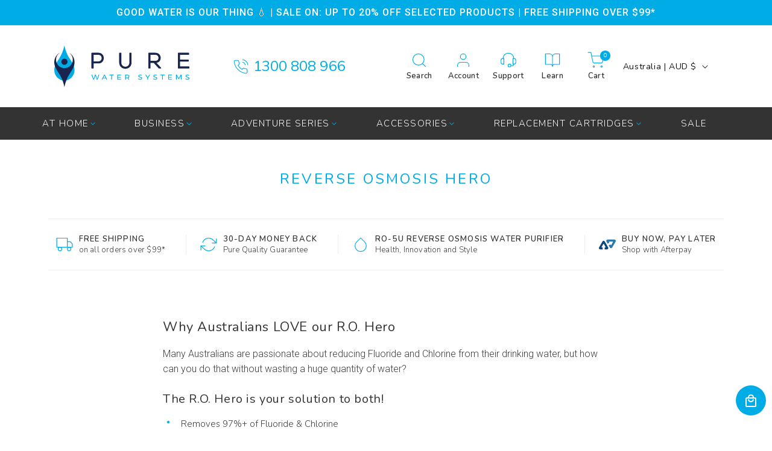

--- FILE ---
content_type: text/html; charset=utf-8
request_url: https://purewatersystems.com.au/pages/reverse-osmosis-hero
body_size: 93089
content:
<!doctype html>
<html class="js" lang="en">
  <head>
    <meta charset="utf-8">
    <meta http-equiv="X-UA-Compatible" content="IE=edge">
    <meta name="viewport" content="width=device-width,initial-scale=1">
    <meta name="theme-color" content="">
    <link rel="canonical" href="https://purewatersystems.com.au/pages/reverse-osmosis-hero">
    <!-- Google Search Console Verification Code (as provided by OMG) -->
    <meta name="google-site-verification" content="6a22aHbBO56vjGzSdgPUusMkPzny9y21HTS3eqDX1Ck" />
   <script async type="text/javascript" src="https://api-tiger.zoovu.com/api/v1/integrations/zaKawl/zoovu-tracking"></script><link rel="icon" type="image/png" href="//purewatersystems.com.au/cdn/shop/files/favicon.png?crop=center&height=32&v=1613784451&width=32"><link rel="preconnect" href="https://fonts.shopifycdn.com" crossorigin><title>
      Reverse Osmosis Hero
 &ndash; Pure Water Systems</title><meta name="description" content="Why Australians LOVE our R.O. Hero Many Australians are passionate about reducing Fluoride and Chlorine from their drinking water, but how can you do that without wasting a huge quantity of water? The R.O. Hero is your solution to both! Removes 97%+ of Fluoride &amp;amp; Chlorine Reduces your waste water by up to 300% What">

<meta property="og:site_name" content="Pure Water Systems">
<meta property="og:url" content="https://purewatersystems.com.au/pages/reverse-osmosis-hero">
<meta property="og:title" content="Reverse Osmosis Hero">
<meta property="og:type" content="website">
<meta property="og:description" content="Why Australians LOVE our R.O. Hero Many Australians are passionate about reducing Fluoride and Chlorine from their drinking water, but how can you do that without wasting a huge quantity of water? The R.O. Hero is your solution to both! Removes 97%+ of Fluoride &amp;amp; Chlorine Reduces your waste water by up to 300% What"><meta property="og:image" content="http://purewatersystems.com.au/cdn/shop/files/pure-water-systems-opengraph_8b4ee95e-c490-4cf7-a37b-c2a84e338848.jpg?v=1589602306">
  <meta property="og:image:secure_url" content="https://purewatersystems.com.au/cdn/shop/files/pure-water-systems-opengraph_8b4ee95e-c490-4cf7-a37b-c2a84e338848.jpg?v=1589602306">
  <meta property="og:image:width" content="1200">
  <meta property="og:image:height" content="630"><meta name="twitter:card" content="summary_large_image">
<meta name="twitter:title" content="Reverse Osmosis Hero">
<meta name="twitter:description" content="Why Australians LOVE our R.O. Hero Many Australians are passionate about reducing Fluoride and Chlorine from their drinking water, but how can you do that without wasting a huge quantity of water? The R.O. Hero is your solution to both! Removes 97%+ of Fluoride &amp;amp; Chlorine Reduces your waste water by up to 300% What">

    <script src="//purewatersystems.com.au/cdn/shop/t/62/assets/constants.js?v=132983761750457495441743560046" defer="defer"></script>
    <script src="//purewatersystems.com.au/cdn/shop/t/62/assets/pubsub.js?v=158357773527763999511743560046" defer="defer"></script>
    <script src="//purewatersystems.com.au/cdn/shop/t/62/assets/global.js?v=137785129912805908361743560046" defer="defer"></script><script src="//purewatersystems.com.au/cdn/shop/t/62/assets/animations.js?v=88693664871331136111743560046" defer="defer"></script><script>
      // Declare EnquireJs queries
      let enquireMobile = "screen and (max-width: 767px)";
      let enquireTablet = "screen and (min-width: 768px)";
    </script>
    <script>window.performance && window.performance.mark && window.performance.mark('shopify.content_for_header.start');</script><meta name="google-site-verification" content="SlrfWoHrMvg4IdT97A7g0wROPcTJCV9txbYfXFnjuaw">
<meta id="shopify-digital-wallet" name="shopify-digital-wallet" content="/27331395632/digital_wallets/dialog">
<meta name="shopify-checkout-api-token" content="324b9f6b1d286128d9ce6d2679651bf4">
<meta id="in-context-paypal-metadata" data-shop-id="27331395632" data-venmo-supported="false" data-environment="production" data-locale="en_US" data-paypal-v4="true" data-currency="AUD">
<script async="async" src="/checkouts/internal/preloads.js?locale=en-AU"></script>
<link rel="preconnect" href="https://shop.app" crossorigin="anonymous">
<script async="async" src="https://shop.app/checkouts/internal/preloads.js?locale=en-AU&shop_id=27331395632" crossorigin="anonymous"></script>
<script id="apple-pay-shop-capabilities" type="application/json">{"shopId":27331395632,"countryCode":"AU","currencyCode":"AUD","merchantCapabilities":["supports3DS"],"merchantId":"gid:\/\/shopify\/Shop\/27331395632","merchantName":"Pure Water Systems","requiredBillingContactFields":["postalAddress","email","phone"],"requiredShippingContactFields":["postalAddress","email","phone"],"shippingType":"shipping","supportedNetworks":["visa","masterCard"],"total":{"type":"pending","label":"Pure Water Systems","amount":"1.00"},"shopifyPaymentsEnabled":true,"supportsSubscriptions":true}</script>
<script id="shopify-features" type="application/json">{"accessToken":"324b9f6b1d286128d9ce6d2679651bf4","betas":["rich-media-storefront-analytics"],"domain":"purewatersystems.com.au","predictiveSearch":true,"shopId":27331395632,"locale":"en"}</script>
<script>var Shopify = Shopify || {};
Shopify.shop = "pure-water-systems.myshopify.com";
Shopify.locale = "en";
Shopify.currency = {"active":"AUD","rate":"1.0"};
Shopify.country = "AU";
Shopify.theme = {"name":"PWS Shopify 2.0: Variant Images","id":167505363252,"schema_name":"Dawn","schema_version":"15.0.0","theme_store_id":null,"role":"main"};
Shopify.theme.handle = "null";
Shopify.theme.style = {"id":null,"handle":null};
Shopify.cdnHost = "purewatersystems.com.au/cdn";
Shopify.routes = Shopify.routes || {};
Shopify.routes.root = "/";</script>
<script type="module">!function(o){(o.Shopify=o.Shopify||{}).modules=!0}(window);</script>
<script>!function(o){function n(){var o=[];function n(){o.push(Array.prototype.slice.apply(arguments))}return n.q=o,n}var t=o.Shopify=o.Shopify||{};t.loadFeatures=n(),t.autoloadFeatures=n()}(window);</script>
<script>
  window.ShopifyPay = window.ShopifyPay || {};
  window.ShopifyPay.apiHost = "shop.app\/pay";
  window.ShopifyPay.redirectState = null;
</script>
<script id="shop-js-analytics" type="application/json">{"pageType":"page"}</script>
<script defer="defer" async type="module" src="//purewatersystems.com.au/cdn/shopifycloud/shop-js/modules/v2/client.init-shop-cart-sync_BN7fPSNr.en.esm.js"></script>
<script defer="defer" async type="module" src="//purewatersystems.com.au/cdn/shopifycloud/shop-js/modules/v2/chunk.common_Cbph3Kss.esm.js"></script>
<script defer="defer" async type="module" src="//purewatersystems.com.au/cdn/shopifycloud/shop-js/modules/v2/chunk.modal_DKumMAJ1.esm.js"></script>
<script type="module">
  await import("//purewatersystems.com.au/cdn/shopifycloud/shop-js/modules/v2/client.init-shop-cart-sync_BN7fPSNr.en.esm.js");
await import("//purewatersystems.com.au/cdn/shopifycloud/shop-js/modules/v2/chunk.common_Cbph3Kss.esm.js");
await import("//purewatersystems.com.au/cdn/shopifycloud/shop-js/modules/v2/chunk.modal_DKumMAJ1.esm.js");

  window.Shopify.SignInWithShop?.initShopCartSync?.({"fedCMEnabled":true,"windoidEnabled":true});

</script>
<script>
  window.Shopify = window.Shopify || {};
  if (!window.Shopify.featureAssets) window.Shopify.featureAssets = {};
  window.Shopify.featureAssets['shop-js'] = {"shop-cart-sync":["modules/v2/client.shop-cart-sync_CJVUk8Jm.en.esm.js","modules/v2/chunk.common_Cbph3Kss.esm.js","modules/v2/chunk.modal_DKumMAJ1.esm.js"],"init-fed-cm":["modules/v2/client.init-fed-cm_7Fvt41F4.en.esm.js","modules/v2/chunk.common_Cbph3Kss.esm.js","modules/v2/chunk.modal_DKumMAJ1.esm.js"],"init-shop-email-lookup-coordinator":["modules/v2/client.init-shop-email-lookup-coordinator_Cc088_bR.en.esm.js","modules/v2/chunk.common_Cbph3Kss.esm.js","modules/v2/chunk.modal_DKumMAJ1.esm.js"],"init-windoid":["modules/v2/client.init-windoid_hPopwJRj.en.esm.js","modules/v2/chunk.common_Cbph3Kss.esm.js","modules/v2/chunk.modal_DKumMAJ1.esm.js"],"shop-button":["modules/v2/client.shop-button_B0jaPSNF.en.esm.js","modules/v2/chunk.common_Cbph3Kss.esm.js","modules/v2/chunk.modal_DKumMAJ1.esm.js"],"shop-cash-offers":["modules/v2/client.shop-cash-offers_DPIskqss.en.esm.js","modules/v2/chunk.common_Cbph3Kss.esm.js","modules/v2/chunk.modal_DKumMAJ1.esm.js"],"shop-toast-manager":["modules/v2/client.shop-toast-manager_CK7RT69O.en.esm.js","modules/v2/chunk.common_Cbph3Kss.esm.js","modules/v2/chunk.modal_DKumMAJ1.esm.js"],"init-shop-cart-sync":["modules/v2/client.init-shop-cart-sync_BN7fPSNr.en.esm.js","modules/v2/chunk.common_Cbph3Kss.esm.js","modules/v2/chunk.modal_DKumMAJ1.esm.js"],"init-customer-accounts-sign-up":["modules/v2/client.init-customer-accounts-sign-up_CfPf4CXf.en.esm.js","modules/v2/client.shop-login-button_DeIztwXF.en.esm.js","modules/v2/chunk.common_Cbph3Kss.esm.js","modules/v2/chunk.modal_DKumMAJ1.esm.js"],"pay-button":["modules/v2/client.pay-button_CgIwFSYN.en.esm.js","modules/v2/chunk.common_Cbph3Kss.esm.js","modules/v2/chunk.modal_DKumMAJ1.esm.js"],"init-customer-accounts":["modules/v2/client.init-customer-accounts_DQ3x16JI.en.esm.js","modules/v2/client.shop-login-button_DeIztwXF.en.esm.js","modules/v2/chunk.common_Cbph3Kss.esm.js","modules/v2/chunk.modal_DKumMAJ1.esm.js"],"avatar":["modules/v2/client.avatar_BTnouDA3.en.esm.js"],"init-shop-for-new-customer-accounts":["modules/v2/client.init-shop-for-new-customer-accounts_CsZy_esa.en.esm.js","modules/v2/client.shop-login-button_DeIztwXF.en.esm.js","modules/v2/chunk.common_Cbph3Kss.esm.js","modules/v2/chunk.modal_DKumMAJ1.esm.js"],"shop-follow-button":["modules/v2/client.shop-follow-button_BRMJjgGd.en.esm.js","modules/v2/chunk.common_Cbph3Kss.esm.js","modules/v2/chunk.modal_DKumMAJ1.esm.js"],"checkout-modal":["modules/v2/client.checkout-modal_B9Drz_yf.en.esm.js","modules/v2/chunk.common_Cbph3Kss.esm.js","modules/v2/chunk.modal_DKumMAJ1.esm.js"],"shop-login-button":["modules/v2/client.shop-login-button_DeIztwXF.en.esm.js","modules/v2/chunk.common_Cbph3Kss.esm.js","modules/v2/chunk.modal_DKumMAJ1.esm.js"],"lead-capture":["modules/v2/client.lead-capture_DXYzFM3R.en.esm.js","modules/v2/chunk.common_Cbph3Kss.esm.js","modules/v2/chunk.modal_DKumMAJ1.esm.js"],"shop-login":["modules/v2/client.shop-login_CA5pJqmO.en.esm.js","modules/v2/chunk.common_Cbph3Kss.esm.js","modules/v2/chunk.modal_DKumMAJ1.esm.js"],"payment-terms":["modules/v2/client.payment-terms_BxzfvcZJ.en.esm.js","modules/v2/chunk.common_Cbph3Kss.esm.js","modules/v2/chunk.modal_DKumMAJ1.esm.js"]};
</script>
<script>(function() {
  var isLoaded = false;
  function asyncLoad() {
    if (isLoaded) return;
    isLoaded = true;
    var urls = ["https:\/\/shopify.livechatinc.com\/api\/v2\/script\/ad38d022-a6f2-4929-9aa0-fd092a2f1a77\/widget.js?shop=pure-water-systems.myshopify.com","https:\/\/shy.elfsight.com\/p\/platform.js?shop=pure-water-systems.myshopify.com","https:\/\/assets1.adroll.com\/shopify\/latest\/j\/shopify_rolling_bootstrap_v2.js?adroll_adv_id=IKP63NAZ5ZGWBEF3PX2COF\u0026adroll_pix_id=74M66HGEXFHDXCN6PBGUIR\u0026shop=pure-water-systems.myshopify.com","https:\/\/ufe.helixo.co\/scripts\/sdk.min.js?shop=pure-water-systems.myshopify.com","https:\/\/scripttags.jst.ai\/shopify_justuno_27331395632_885dfd70-0f55-11eb-91dc-137bd2d7f02e.js?shop=pure-water-systems.myshopify.com","\/\/cdn.shopify.com\/proxy\/9f52c2669cf4e1662c8bccba38de82118659f197b2e6a66ef3f0b08ef06b0170\/api.goaffpro.com\/loader.js?shop=pure-water-systems.myshopify.com\u0026sp-cache-control=cHVibGljLCBtYXgtYWdlPTkwMA","https:\/\/cdn.shopify.com\/s\/files\/1\/0273\/3139\/5632\/t\/62\/assets\/instant-pixel-site_7b93a23f0ca94845b893ad4c9021cc3d.js?v=1768571493\u0026shop=pure-water-systems.myshopify.com"];
    for (var i = 0; i < urls.length; i++) {
      var s = document.createElement('script');
      s.type = 'text/javascript';
      s.async = true;
      s.src = urls[i];
      var x = document.getElementsByTagName('script')[0];
      x.parentNode.insertBefore(s, x);
    }
  };
  if(window.attachEvent) {
    window.attachEvent('onload', asyncLoad);
  } else {
    window.addEventListener('load', asyncLoad, false);
  }
})();</script>
<script id="__st">var __st={"a":27331395632,"offset":36000,"reqid":"28e34505-a0a7-4313-9f4a-6539ee477e61-1769975653","pageurl":"purewatersystems.com.au\/pages\/reverse-osmosis-hero","s":"pages-49329995824","u":"19d1e67868f6","p":"page","rtyp":"page","rid":49329995824};</script>
<script>window.ShopifyPaypalV4VisibilityTracking = true;</script>
<script id="captcha-bootstrap">!function(){'use strict';const t='contact',e='account',n='new_comment',o=[[t,t],['blogs',n],['comments',n],[t,'customer']],c=[[e,'customer_login'],[e,'guest_login'],[e,'recover_customer_password'],[e,'create_customer']],r=t=>t.map((([t,e])=>`form[action*='/${t}']:not([data-nocaptcha='true']) input[name='form_type'][value='${e}']`)).join(','),a=t=>()=>t?[...document.querySelectorAll(t)].map((t=>t.form)):[];function s(){const t=[...o],e=r(t);return a(e)}const i='password',u='form_key',d=['recaptcha-v3-token','g-recaptcha-response','h-captcha-response',i],f=()=>{try{return window.sessionStorage}catch{return}},m='__shopify_v',_=t=>t.elements[u];function p(t,e,n=!1){try{const o=window.sessionStorage,c=JSON.parse(o.getItem(e)),{data:r}=function(t){const{data:e,action:n}=t;return t[m]||n?{data:e,action:n}:{data:t,action:n}}(c);for(const[e,n]of Object.entries(r))t.elements[e]&&(t.elements[e].value=n);n&&o.removeItem(e)}catch(o){console.error('form repopulation failed',{error:o})}}const l='form_type',E='cptcha';function T(t){t.dataset[E]=!0}const w=window,h=w.document,L='Shopify',v='ce_forms',y='captcha';let A=!1;((t,e)=>{const n=(g='f06e6c50-85a8-45c8-87d0-21a2b65856fe',I='https://cdn.shopify.com/shopifycloud/storefront-forms-hcaptcha/ce_storefront_forms_captcha_hcaptcha.v1.5.2.iife.js',D={infoText:'Protected by hCaptcha',privacyText:'Privacy',termsText:'Terms'},(t,e,n)=>{const o=w[L][v],c=o.bindForm;if(c)return c(t,g,e,D).then(n);var r;o.q.push([[t,g,e,D],n]),r=I,A||(h.body.append(Object.assign(h.createElement('script'),{id:'captcha-provider',async:!0,src:r})),A=!0)});var g,I,D;w[L]=w[L]||{},w[L][v]=w[L][v]||{},w[L][v].q=[],w[L][y]=w[L][y]||{},w[L][y].protect=function(t,e){n(t,void 0,e),T(t)},Object.freeze(w[L][y]),function(t,e,n,w,h,L){const[v,y,A,g]=function(t,e,n){const i=e?o:[],u=t?c:[],d=[...i,...u],f=r(d),m=r(i),_=r(d.filter((([t,e])=>n.includes(e))));return[a(f),a(m),a(_),s()]}(w,h,L),I=t=>{const e=t.target;return e instanceof HTMLFormElement?e:e&&e.form},D=t=>v().includes(t);t.addEventListener('submit',(t=>{const e=I(t);if(!e)return;const n=D(e)&&!e.dataset.hcaptchaBound&&!e.dataset.recaptchaBound,o=_(e),c=g().includes(e)&&(!o||!o.value);(n||c)&&t.preventDefault(),c&&!n&&(function(t){try{if(!f())return;!function(t){const e=f();if(!e)return;const n=_(t);if(!n)return;const o=n.value;o&&e.removeItem(o)}(t);const e=Array.from(Array(32),(()=>Math.random().toString(36)[2])).join('');!function(t,e){_(t)||t.append(Object.assign(document.createElement('input'),{type:'hidden',name:u})),t.elements[u].value=e}(t,e),function(t,e){const n=f();if(!n)return;const o=[...t.querySelectorAll(`input[type='${i}']`)].map((({name:t})=>t)),c=[...d,...o],r={};for(const[a,s]of new FormData(t).entries())c.includes(a)||(r[a]=s);n.setItem(e,JSON.stringify({[m]:1,action:t.action,data:r}))}(t,e)}catch(e){console.error('failed to persist form',e)}}(e),e.submit())}));const S=(t,e)=>{t&&!t.dataset[E]&&(n(t,e.some((e=>e===t))),T(t))};for(const o of['focusin','change'])t.addEventListener(o,(t=>{const e=I(t);D(e)&&S(e,y())}));const B=e.get('form_key'),M=e.get(l),P=B&&M;t.addEventListener('DOMContentLoaded',(()=>{const t=y();if(P)for(const e of t)e.elements[l].value===M&&p(e,B);[...new Set([...A(),...v().filter((t=>'true'===t.dataset.shopifyCaptcha))])].forEach((e=>S(e,t)))}))}(h,new URLSearchParams(w.location.search),n,t,e,['guest_login'])})(!0,!0)}();</script>
<script integrity="sha256-4kQ18oKyAcykRKYeNunJcIwy7WH5gtpwJnB7kiuLZ1E=" data-source-attribution="shopify.loadfeatures" defer="defer" src="//purewatersystems.com.au/cdn/shopifycloud/storefront/assets/storefront/load_feature-a0a9edcb.js" crossorigin="anonymous"></script>
<script crossorigin="anonymous" defer="defer" src="//purewatersystems.com.au/cdn/shopifycloud/storefront/assets/shopify_pay/storefront-65b4c6d7.js?v=20250812"></script>
<script data-source-attribution="shopify.dynamic_checkout.dynamic.init">var Shopify=Shopify||{};Shopify.PaymentButton=Shopify.PaymentButton||{isStorefrontPortableWallets:!0,init:function(){window.Shopify.PaymentButton.init=function(){};var t=document.createElement("script");t.src="https://purewatersystems.com.au/cdn/shopifycloud/portable-wallets/latest/portable-wallets.en.js",t.type="module",document.head.appendChild(t)}};
</script>
<script data-source-attribution="shopify.dynamic_checkout.buyer_consent">
  function portableWalletsHideBuyerConsent(e){var t=document.getElementById("shopify-buyer-consent"),n=document.getElementById("shopify-subscription-policy-button");t&&n&&(t.classList.add("hidden"),t.setAttribute("aria-hidden","true"),n.removeEventListener("click",e))}function portableWalletsShowBuyerConsent(e){var t=document.getElementById("shopify-buyer-consent"),n=document.getElementById("shopify-subscription-policy-button");t&&n&&(t.classList.remove("hidden"),t.removeAttribute("aria-hidden"),n.addEventListener("click",e))}window.Shopify?.PaymentButton&&(window.Shopify.PaymentButton.hideBuyerConsent=portableWalletsHideBuyerConsent,window.Shopify.PaymentButton.showBuyerConsent=portableWalletsShowBuyerConsent);
</script>
<script data-source-attribution="shopify.dynamic_checkout.cart.bootstrap">document.addEventListener("DOMContentLoaded",(function(){function t(){return document.querySelector("shopify-accelerated-checkout-cart, shopify-accelerated-checkout")}if(t())Shopify.PaymentButton.init();else{new MutationObserver((function(e,n){t()&&(Shopify.PaymentButton.init(),n.disconnect())})).observe(document.body,{childList:!0,subtree:!0})}}));
</script>
<link id="shopify-accelerated-checkout-styles" rel="stylesheet" media="screen" href="https://purewatersystems.com.au/cdn/shopifycloud/portable-wallets/latest/accelerated-checkout-backwards-compat.css" crossorigin="anonymous">
<style id="shopify-accelerated-checkout-cart">
        #shopify-buyer-consent {
  margin-top: 1em;
  display: inline-block;
  width: 100%;
}

#shopify-buyer-consent.hidden {
  display: none;
}

#shopify-subscription-policy-button {
  background: none;
  border: none;
  padding: 0;
  text-decoration: underline;
  font-size: inherit;
  cursor: pointer;
}

#shopify-subscription-policy-button::before {
  box-shadow: none;
}

      </style>
<script id="sections-script" data-sections="header" defer="defer" src="//purewatersystems.com.au/cdn/shop/t/62/compiled_assets/scripts.js?v=27292"></script>
<script>window.performance && window.performance.mark && window.performance.mark('shopify.content_for_header.end');</script>

    <style data-shopify>
      @font-face {
  font-family: Nunito;
  font-weight: 400;
  font-style: normal;
  font-display: swap;
  src: url("//purewatersystems.com.au/cdn/fonts/nunito/nunito_n4.fc49103dc396b42cae9460289072d384b6c6eb63.woff2") format("woff2"),
       url("//purewatersystems.com.au/cdn/fonts/nunito/nunito_n4.5d26d13beeac3116db2479e64986cdeea4c8fbdd.woff") format("woff");
}

      @font-face {
  font-family: Nunito;
  font-weight: 700;
  font-style: normal;
  font-display: swap;
  src: url("//purewatersystems.com.au/cdn/fonts/nunito/nunito_n7.37cf9b8cf43b3322f7e6e13ad2aad62ab5dc9109.woff2") format("woff2"),
       url("//purewatersystems.com.au/cdn/fonts/nunito/nunito_n7.45cfcfadc6630011252d54d5f5a2c7c98f60d5de.woff") format("woff");
}

      @font-face {
  font-family: Nunito;
  font-weight: 400;
  font-style: italic;
  font-display: swap;
  src: url("//purewatersystems.com.au/cdn/fonts/nunito/nunito_i4.fd53bf99043ab6c570187ed42d1b49192135de96.woff2") format("woff2"),
       url("//purewatersystems.com.au/cdn/fonts/nunito/nunito_i4.cb3876a003a73aaae5363bb3e3e99d45ec598cc6.woff") format("woff");
}

      @font-face {
  font-family: Nunito;
  font-weight: 700;
  font-style: italic;
  font-display: swap;
  src: url("//purewatersystems.com.au/cdn/fonts/nunito/nunito_i7.3f8ba2027bc9ceb1b1764ecab15bae73f86c4632.woff2") format("woff2"),
       url("//purewatersystems.com.au/cdn/fonts/nunito/nunito_i7.82bfb5f86ec77ada3c9f660da22064c2e46e1469.woff") format("woff");
}

      @font-face {
  font-family: Nunito;
  font-weight: 600;
  font-style: normal;
  font-display: swap;
  src: url("//purewatersystems.com.au/cdn/fonts/nunito/nunito_n6.1a6c50dce2e2b3b0d31e02dbd9146b5064bea503.woff2") format("woff2"),
       url("//purewatersystems.com.au/cdn/fonts/nunito/nunito_n6.6b124f3eac46044b98c99f2feb057208e260962f.woff") format("woff");
}

:root,
        .color-scheme-1 {
          --color-background: 255,255,255;--gradient-background: #ffffff;--color-foreground: 18,18,18;
        --color-background-contrast: 191,191,191;
        --color-shadow: 18,18,18;
        --color-button: 18,18,18;
        --color-button-text: 255,255,255;
        --color-secondary-button: 255,255,255;
        --color-secondary-button-text: 18,18,18;
        --color-link: 18,18,18;
        --color-badge-foreground: 18,18,18;
        --color-badge-background: 255,255,255;
        --color-badge-border: 18,18,18;
        --payment-terms-background-color: rgb(255 255 255);
      }
        .color-scheme-2 {
          --color-background: 243,243,243;--gradient-background: #f3f3f3;--color-foreground: 18,18,18;
        --color-background-contrast: 179,179,179;
        --color-shadow: 18,18,18;
        --color-button: 18,18,18;
        --color-button-text: 243,243,243;
        --color-secondary-button: 243,243,243;
        --color-secondary-button-text: 18,18,18;
        --color-link: 18,18,18;
        --color-badge-foreground: 18,18,18;
        --color-badge-background: 243,243,243;
        --color-badge-border: 18,18,18;
        --payment-terms-background-color: rgb(243 243 243);
      }
        .color-scheme-3 {
          --color-background: 36,40,51;--gradient-background: #242833;--color-foreground: 255,255,255;
        --color-background-contrast: 47,52,66;
        --color-shadow: 18,18,18;
        --color-button: 255,255,255;
        --color-button-text: 0,0,0;
        --color-secondary-button: 36,40,51;
        --color-secondary-button-text: 255,255,255;
        --color-link: 255,255,255;
        --color-badge-foreground: 255,255,255;
        --color-badge-background: 36,40,51;
        --color-badge-border: 255,255,255;
        --payment-terms-background-color: rgb(36 40 51);
      }
        .color-scheme-4 {
          --color-background: 18,18,18;--gradient-background: #121212;--color-foreground: 255,255,255;
        --color-background-contrast: 146,146,146;
        --color-shadow: 18,18,18;
        --color-button: 255,255,255;
        --color-button-text: 18,18,18;
        --color-secondary-button: 18,18,18;
        --color-secondary-button-text: 255,255,255;
        --color-link: 255,255,255;
        --color-badge-foreground: 255,255,255;
        --color-badge-background: 18,18,18;
        --color-badge-border: 255,255,255;
        --payment-terms-background-color: rgb(18 18 18);
      }
        .color-scheme-5 {
          --color-background: 51,79,180;--gradient-background: #334fb4;--color-foreground: 255,255,255;
        --color-background-contrast: 23,35,81;
        --color-shadow: 18,18,18;
        --color-button: 255,255,255;
        --color-button-text: 51,79,180;
        --color-secondary-button: 51,79,180;
        --color-secondary-button-text: 255,255,255;
        --color-link: 255,255,255;
        --color-badge-foreground: 255,255,255;
        --color-badge-background: 51,79,180;
        --color-badge-border: 255,255,255;
        --payment-terms-background-color: rgb(51 79 180);
      }
        .color-scheme-fb1c5e50-f888-41b8-bf0d-6edeef9c31b1 {
          --color-background: 0,172,229;--gradient-background: #00ace5;--color-foreground: 255,255,255;
        --color-background-contrast: 0,76,102;
        --color-shadow: 18,18,18;
        --color-button: 18,18,18;
        --color-button-text: 255,255,255;
        --color-secondary-button: 0,172,229;
        --color-secondary-button-text: 61,66,70;
        --color-link: 70,61,66;
        --color-badge-foreground: 255,255,255;
        --color-badge-background: 0,172,229;
        --color-badge-border: 255,255,255;
        --payment-terms-background-color: rgb(0 172 229);
      }
        .color-scheme-676a6ffb-7495-4996-9467-39a539c34a4f {
          --color-background: 85,123,151;--gradient-background: #557b97;--color-foreground: 102,102,102;
        --color-background-contrast: 39,57,69;
        --color-shadow: 0,0,0;
        --color-button: 0,0,0;
        --color-button-text: 0,0,0;
        --color-secondary-button: 85,123,151;
        --color-secondary-button-text: 0,0,0;
        --color-link: 0,0,0;
        --color-badge-foreground: 102,102,102;
        --color-badge-background: 85,123,151;
        --color-badge-border: 102,102,102;
        --payment-terms-background-color: rgb(85 123 151);
      }
        .color-scheme-43e3bf6c-0bda-4230-8f90-d71b2ef5ef21 {
          --color-background: 245,245,245;--gradient-background: #f5f5f5;--color-foreground: 18,18,18;
        --color-background-contrast: 181,181,181;
        --color-shadow: 18,18,18;
        --color-button: 16,196,255;
        --color-button-text: 0,0,0;
        --color-secondary-button: 245,245,245;
        --color-secondary-button-text: 18,18,18;
        --color-link: 18,18,18;
        --color-badge-foreground: 18,18,18;
        --color-badge-background: 245,245,245;
        --color-badge-border: 18,18,18;
        --payment-terms-background-color: rgb(245 245 245);
      }
        .color-scheme-82445cfd-74cb-4d11-8b4d-6aa50cab68f8 {
          --color-background: 255,255,255;--gradient-background: linear-gradient(0deg, rgba(16, 196, 255, 1), rgba(120, 196, 245, 1) 100%);--color-foreground: 18,18,18;
        --color-background-contrast: 191,191,191;
        --color-shadow: 0,172,229;
        --color-button: 51,79,180;
        --color-button-text: 51,79,180;
        --color-secondary-button: 255,255,255;
        --color-secondary-button-text: 202,214,72;
        --color-link: 72,202,214;
        --color-badge-foreground: 18,18,18;
        --color-badge-background: 255,255,255;
        --color-badge-border: 18,18,18;
        --payment-terms-background-color: rgb(255 255 255);
      }body, .color-scheme-1, .color-scheme-2, .color-scheme-3, .color-scheme-4, .color-scheme-5, .color-scheme-fb1c5e50-f888-41b8-bf0d-6edeef9c31b1, .color-scheme-676a6ffb-7495-4996-9467-39a539c34a4f, .color-scheme-43e3bf6c-0bda-4230-8f90-d71b2ef5ef21, .color-scheme-82445cfd-74cb-4d11-8b4d-6aa50cab68f8 {
        color: rgba(var(--color-foreground), 0.75);
        background-color: rgb(var(--color-background));
      }
      :root {
        --font-body-family: Nunito, sans-serif;
        --font-body-style: normal;
        --font-body-weight: 400;
        --font-body-weight-bold: 700;

        --font-heading-family: Nunito, sans-serif;
        --font-heading-style: normal;
        --font-heading-weight: 600;

        --font-body-scale: 1.0;
        --font-heading-scale: 1.0;

        --media-padding: px;
        --media-border-opacity: 0.05;
        --media-border-width: 1px;
        --media-radius: 0px;
        --media-shadow-opacity: 0.0;
        --media-shadow-horizontal-offset: 0px;
        --media-shadow-vertical-offset: 4px;
        --media-shadow-blur-radius: 5px;
        --media-shadow-visible: 0;

        --page-width: 120rem;
        --page-width-margin: 0rem;

        --product-card-image-padding: 0.6rem;
        --product-card-corner-radius: 0.0rem;
        --product-card-text-alignment: center;
        --product-card-border-width: 0.0rem;
        --product-card-border-opacity: 0.1;
        --product-card-shadow-opacity: 0.0;
        --product-card-shadow-visible: 0;
        --product-card-shadow-horizontal-offset: 0.0rem;
        --product-card-shadow-vertical-offset: 0.4rem;
        --product-card-shadow-blur-radius: 0.0rem;

        --collection-card-image-padding: 0.0rem;
        --collection-card-corner-radius: 0.0rem;
        --collection-card-text-alignment: left;
        --collection-card-border-width: 0.0rem;
        --collection-card-border-opacity: 0.1;
        --collection-card-shadow-opacity: 0.0;
        --collection-card-shadow-visible: 0;
        --collection-card-shadow-horizontal-offset: 0.0rem;
        --collection-card-shadow-vertical-offset: 0.4rem;
        --collection-card-shadow-blur-radius: 0.5rem;

        --blog-card-image-padding: 0.0rem;
        --blog-card-corner-radius: 0.0rem;
        --blog-card-text-alignment: left;
        --blog-card-border-width: 0.0rem;
        --blog-card-border-opacity: 0.1;
        --blog-card-shadow-opacity: 0.0;
        --blog-card-shadow-visible: 0;
        --blog-card-shadow-horizontal-offset: 0.0rem;
        --blog-card-shadow-vertical-offset: 0.4rem;
        --blog-card-shadow-blur-radius: 0.5rem;

        --badge-corner-radius: 4.0rem;

        --popup-border-width: 1px;
        --popup-border-opacity: 0.1;
        --popup-corner-radius: 0px;
        --popup-shadow-opacity: 0.05;
        --popup-shadow-horizontal-offset: 0px;
        --popup-shadow-vertical-offset: 4px;
        --popup-shadow-blur-radius: 5px;

        --drawer-border-width: 1px;
        --drawer-border-opacity: 0.1;
        --drawer-shadow-opacity: 0.0;
        --drawer-shadow-horizontal-offset: 0px;
        --drawer-shadow-vertical-offset: 4px;
        --drawer-shadow-blur-radius: 5px;

        --spacing-sections-desktop: 0px;
        --spacing-sections-mobile: 0px;

        --grid-desktop-vertical-spacing: 8px;
        --grid-desktop-horizontal-spacing: 8px;
        --grid-mobile-vertical-spacing: 4px;
        --grid-mobile-horizontal-spacing: 4px;

        --text-boxes-border-opacity: 0.1;
        --text-boxes-border-width: 0px;
        --text-boxes-radius: 0px;
        --text-boxes-shadow-opacity: 0.0;
        --text-boxes-shadow-visible: 0;
        --text-boxes-shadow-horizontal-offset: 0px;
        --text-boxes-shadow-vertical-offset: 4px;
        --text-boxes-shadow-blur-radius: 5px;

        --buttons-radius: 0px;
        --buttons-radius-outset: 0px;
        --buttons-border-width: 1px;
        --buttons-border-opacity: 1.0;
        --buttons-shadow-opacity: 0.0;
        --buttons-shadow-visible: 0;
        --buttons-shadow-horizontal-offset: 0px;
        --buttons-shadow-vertical-offset: 4px;
        --buttons-shadow-blur-radius: 5px;
        --buttons-border-offset: 0px;

        --inputs-radius: 0px;
        --inputs-border-width: 1px;
        --inputs-border-opacity: 0.55;
        --inputs-shadow-opacity: 0.0;
        --inputs-shadow-horizontal-offset: 0px;
        --inputs-margin-offset: 0px;
        --inputs-shadow-vertical-offset: 4px;
        --inputs-shadow-blur-radius: 5px;
        --inputs-radius-outset: 0px;

        --variant-pills-radius: 40px;
        --variant-pills-border-width: 1px;
        --variant-pills-border-opacity: 0.55;
        --variant-pills-shadow-opacity: 0.0;
        --variant-pills-shadow-horizontal-offset: 0px;
        --variant-pills-shadow-vertical-offset: 4px;
        --variant-pills-shadow-blur-radius: 5px;
      }

      *,
      *::before,
      *::after {
        box-sizing: inherit;
      }

      html {
        box-sizing: border-box;
        font-size: calc(var(--font-body-scale) * 62.5%);
        height: 100%;
      }

      body {
        display: grid;
        grid-template-rows: auto auto 1fr auto;
        grid-template-columns: 100%;
        min-height: 100%;
        margin: 0;
        font-size: 1.5rem;
        letter-spacing: 0.06rem;
        line-height: calc(1 + 0.8 / var(--font-body-scale));
        font-family: var(--font-body-family);
        font-style: var(--font-body-style);
        font-weight: var(--font-body-weight);
      }

      @media screen and (min-width: 750px) {
        body {
          font-size: 1.6rem;
        }
      }
    </style>
    <link href="//purewatersystems.com.au/cdn/shop/t/62/assets/base.css?v=124930073379400185501743560046" rel="stylesheet" type="text/css" media="all" />
    <link href="//purewatersystems.com.au/cdn/shop/t/62/assets/pws.css?v=40206053037298014271743560046" rel="stylesheet" type="text/css" media="all" />
    <link href="https://fonts.googleapis.com/css?family=Roboto:300,400,500&amp;display=swap" rel="stylesheet" type="text/css" media="all" />

      <link rel="preload" as="font" href="//purewatersystems.com.au/cdn/fonts/nunito/nunito_n4.fc49103dc396b42cae9460289072d384b6c6eb63.woff2" type="font/woff2" crossorigin>
      

      <link rel="preload" as="font" href="//purewatersystems.com.au/cdn/fonts/nunito/nunito_n6.1a6c50dce2e2b3b0d31e02dbd9146b5064bea503.woff2" type="font/woff2" crossorigin>
      
<link href="//purewatersystems.com.au/cdn/shop/t/62/assets/component-localization-form.css?v=120620094879297847921743560046" rel="stylesheet" type="text/css" media="all" />
      <script src="//purewatersystems.com.au/cdn/shop/t/62/assets/localization-form.js?v=144176611646395275351743560046" defer="defer"></script><link
        rel="stylesheet"
        href="//purewatersystems.com.au/cdn/shop/t/62/assets/component-predictive-search.css?v=118923337488134913561743560046"
        media="print"
        onload="this.media='all'"
      ><script>
      if (Shopify.designMode) {
        document.documentElement.classList.add('shopify-design-mode');
      }
    </script>
    <script src="//purewatersystems.com.au/cdn/shop/t/62/assets/enquire.min.js?v=121614224747528368111743560046" defer="defer"></script>
    <script src="//purewatersystems.com.au/cdn/shop/t/62/assets/jquery.min.js?v=171730250359325013191743560046" defer="defer"></script>
    <script src="//purewatersystems.com.au/cdn/shop/t/62/assets/flikicity_v2.js?v=12377577052489334901743560046" defer="defer"></script>
    <link href="//purewatersystems.com.au/cdn/shop/t/62/assets/component-card.css?v=44665386532789420481743572016" rel="stylesheet" type="text/css" media="all" />
    
<link href="//purewatersystems.com.au/cdn/shop/t/62/assets/fancybox.css?v=4710900465975857411743560046" rel="stylesheet" type="text/css" media="all" />
<!-- WildJar Tracking Code -->
    <script async src="https://trkcall.com/scripts/90765.js"></script>
    <!-- /WildJar -->
    <!-- Google Tag Manager -->
    <script>(function(w,d,s,l,i){w[l]=w[l]||[];w[l].push({'gtm.start':
    new Date().getTime(),event:'gtm.js'});var f=d.getElementsByTagName(s)[0],
    j=d.createElement(s),dl=l!='dataLayer'?'&l='+l:'';j.async=true;j.src=
    'https://www.googletagmanager.com/gtm.js?id='+i+dl;f.parentNode.insertBefore(j,f);
    })(window,document,'script','dataLayer','GTM-WR9JSRP');</script>
    <!-- End Google Tag Manager -->



<script type="application/ld+json">
{
  "@context": "https://schema.org",
  "@type": "BreadcrumbList",
  "itemListElement": [
    {
      "@type": "ListItem",
      "position": 1,
      "name": "Home",
      "item": "https://purewatersystems.com.au"
    }
    





      ,{
        "@type": "ListItem",
        "position": 2,
        "name": "Reverse Osmosis Hero",
        "item": "https://purewatersystems.com.au/pages/reverse-osmosis-hero"
      }
      
    
  ]
}
</script><!-- BEGIN app block: shopify://apps/ufe-cross-sell-upsell-bundle/blocks/app-embed/588d2ac5-62f3-4ccd-8638-da98ec61fa90 -->



<script>
  window.isUfeInstalled = true;
  
  window.ufeStore = {
    collections: [],
    tags: ''.split(','),
    selectedVariantId: null,
    moneyFormat: "${{amount}}",
    moneyFormatWithCurrency: "${{amount}} AUD",
    currency: "AUD",
    customerId: null,
    productAvailable: null,
    productMapping: [],
    meta: {
        pageType: 'static' ,
        productId: null ,
        selectedVariantId: null,
        collectionId: null
    }
  }
  


  
    window.ufeStore.cartTotal = 0;
    window.ufeStore.cart = {"note":null,"attributes":{},"original_total_price":0,"total_price":0,"total_discount":0,"total_weight":0.0,"item_count":0,"items":[],"requires_shipping":false,"currency":"AUD","items_subtotal_price":0,"cart_level_discount_applications":[],"checkout_charge_amount":0},
    
  

   window.ufeStore.localization = {};
  
  

  window.ufeStore.localization.availableCountries = ["AU","NZ"];
  window.ufeStore.localization.availableLanguages = ["en"];

  console.log("%c UFE: Funnel Engines ⚡️ Full Throttle 🦾😎!", 'font-weight: bold; letter-spacing: 2px; font-family: system-ui, -apple-system, BlinkMacSystemFont, "Segoe UI", "Roboto", "Oxygen", "Ubuntu", Arial, sans-serif;font-size: 20px;color: rgb(25, 124, 255); text-shadow: 1px 1px 0 rgb(62, 246, 255)');
  console.log(`%c \n Funnels on Pure Water Systems is powered by Upsell Funnel Engine. \n  \n   → Positive ROI Guaranteed \n   → #1 Upsell Funnel App\n   → Increased AOV & LTV\n   → All-In-One Upsell & Cross Sell\n  \n Know more: https://helixo.co/ufe \n\n  \n  `,'font-size: 12px;font-family: monospace;padding: 1px 2px;line-height: 1');
   
</script>


<script async src="https://ufe.helixo.co/scripts/app-core.min.js?shop=pure-water-systems.myshopify.com"></script><!-- END app block --><!-- BEGIN app block: shopify://apps/pagefly-page-builder/blocks/app-embed/83e179f7-59a0-4589-8c66-c0dddf959200 -->

<!-- BEGIN app snippet: pagefly-cro-ab-testing-main -->







<script>
  ;(function () {
    const url = new URL(window.location)
    const viewParam = url.searchParams.get('view')
    if (viewParam && viewParam.includes('variant-pf-')) {
      url.searchParams.set('pf_v', viewParam)
      url.searchParams.delete('view')
      window.history.replaceState({}, '', url)
    }
  })()
</script>



<script type='module'>
  
  window.PAGEFLY_CRO = window.PAGEFLY_CRO || {}

  window.PAGEFLY_CRO['data_debug'] = {
    original_template_suffix: "",
    allow_ab_test: false,
    ab_test_start_time: 0,
    ab_test_end_time: 0,
    today_date_time: 1769975654000,
  }
  window.PAGEFLY_CRO['GA4'] = { enabled: false}
</script>

<!-- END app snippet -->








  <script src='https://cdn.shopify.com/extensions/019bf883-1122-7445-9dca-5d60e681c2c8/pagefly-page-builder-216/assets/pagefly-helper.js' defer='defer'></script>

  <script src='https://cdn.shopify.com/extensions/019bf883-1122-7445-9dca-5d60e681c2c8/pagefly-page-builder-216/assets/pagefly-general-helper.js' defer='defer'></script>

  <script src='https://cdn.shopify.com/extensions/019bf883-1122-7445-9dca-5d60e681c2c8/pagefly-page-builder-216/assets/pagefly-snap-slider.js' defer='defer'></script>

  <script src='https://cdn.shopify.com/extensions/019bf883-1122-7445-9dca-5d60e681c2c8/pagefly-page-builder-216/assets/pagefly-slideshow-v3.js' defer='defer'></script>

  <script src='https://cdn.shopify.com/extensions/019bf883-1122-7445-9dca-5d60e681c2c8/pagefly-page-builder-216/assets/pagefly-slideshow-v4.js' defer='defer'></script>

  <script src='https://cdn.shopify.com/extensions/019bf883-1122-7445-9dca-5d60e681c2c8/pagefly-page-builder-216/assets/pagefly-glider.js' defer='defer'></script>

  <script src='https://cdn.shopify.com/extensions/019bf883-1122-7445-9dca-5d60e681c2c8/pagefly-page-builder-216/assets/pagefly-slideshow-v1-v2.js' defer='defer'></script>

  <script src='https://cdn.shopify.com/extensions/019bf883-1122-7445-9dca-5d60e681c2c8/pagefly-page-builder-216/assets/pagefly-product-media.js' defer='defer'></script>

  <script src='https://cdn.shopify.com/extensions/019bf883-1122-7445-9dca-5d60e681c2c8/pagefly-page-builder-216/assets/pagefly-product.js' defer='defer'></script>


<script id='pagefly-helper-data' type='application/json'>
  {
    "page_optimization": {
      "assets_prefetching": false
    },
    "elements_asset_mapper": {
      "Accordion": "https://cdn.shopify.com/extensions/019bf883-1122-7445-9dca-5d60e681c2c8/pagefly-page-builder-216/assets/pagefly-accordion.js",
      "Accordion3": "https://cdn.shopify.com/extensions/019bf883-1122-7445-9dca-5d60e681c2c8/pagefly-page-builder-216/assets/pagefly-accordion3.js",
      "CountDown": "https://cdn.shopify.com/extensions/019bf883-1122-7445-9dca-5d60e681c2c8/pagefly-page-builder-216/assets/pagefly-countdown.js",
      "GMap1": "https://cdn.shopify.com/extensions/019bf883-1122-7445-9dca-5d60e681c2c8/pagefly-page-builder-216/assets/pagefly-gmap.js",
      "GMap2": "https://cdn.shopify.com/extensions/019bf883-1122-7445-9dca-5d60e681c2c8/pagefly-page-builder-216/assets/pagefly-gmap.js",
      "GMapBasicV2": "https://cdn.shopify.com/extensions/019bf883-1122-7445-9dca-5d60e681c2c8/pagefly-page-builder-216/assets/pagefly-gmap.js",
      "GMapAdvancedV2": "https://cdn.shopify.com/extensions/019bf883-1122-7445-9dca-5d60e681c2c8/pagefly-page-builder-216/assets/pagefly-gmap.js",
      "HTML.Video": "https://cdn.shopify.com/extensions/019bf883-1122-7445-9dca-5d60e681c2c8/pagefly-page-builder-216/assets/pagefly-htmlvideo.js",
      "HTML.Video2": "https://cdn.shopify.com/extensions/019bf883-1122-7445-9dca-5d60e681c2c8/pagefly-page-builder-216/assets/pagefly-htmlvideo2.js",
      "HTML.Video3": "https://cdn.shopify.com/extensions/019bf883-1122-7445-9dca-5d60e681c2c8/pagefly-page-builder-216/assets/pagefly-htmlvideo2.js",
      "BackgroundVideo": "https://cdn.shopify.com/extensions/019bf883-1122-7445-9dca-5d60e681c2c8/pagefly-page-builder-216/assets/pagefly-htmlvideo2.js",
      "Instagram": "https://cdn.shopify.com/extensions/019bf883-1122-7445-9dca-5d60e681c2c8/pagefly-page-builder-216/assets/pagefly-instagram.js",
      "Instagram2": "https://cdn.shopify.com/extensions/019bf883-1122-7445-9dca-5d60e681c2c8/pagefly-page-builder-216/assets/pagefly-instagram.js",
      "Insta3": "https://cdn.shopify.com/extensions/019bf883-1122-7445-9dca-5d60e681c2c8/pagefly-page-builder-216/assets/pagefly-instagram3.js",
      "Tabs": "https://cdn.shopify.com/extensions/019bf883-1122-7445-9dca-5d60e681c2c8/pagefly-page-builder-216/assets/pagefly-tab.js",
      "Tabs3": "https://cdn.shopify.com/extensions/019bf883-1122-7445-9dca-5d60e681c2c8/pagefly-page-builder-216/assets/pagefly-tab3.js",
      "ProductBox": "https://cdn.shopify.com/extensions/019bf883-1122-7445-9dca-5d60e681c2c8/pagefly-page-builder-216/assets/pagefly-cart.js",
      "FBPageBox2": "https://cdn.shopify.com/extensions/019bf883-1122-7445-9dca-5d60e681c2c8/pagefly-page-builder-216/assets/pagefly-facebook.js",
      "FBLikeButton2": "https://cdn.shopify.com/extensions/019bf883-1122-7445-9dca-5d60e681c2c8/pagefly-page-builder-216/assets/pagefly-facebook.js",
      "TwitterFeed2": "https://cdn.shopify.com/extensions/019bf883-1122-7445-9dca-5d60e681c2c8/pagefly-page-builder-216/assets/pagefly-twitter.js",
      "Paragraph4": "https://cdn.shopify.com/extensions/019bf883-1122-7445-9dca-5d60e681c2c8/pagefly-page-builder-216/assets/pagefly-paragraph4.js",

      "AliReviews": "https://cdn.shopify.com/extensions/019bf883-1122-7445-9dca-5d60e681c2c8/pagefly-page-builder-216/assets/pagefly-3rd-elements.js",
      "BackInStock": "https://cdn.shopify.com/extensions/019bf883-1122-7445-9dca-5d60e681c2c8/pagefly-page-builder-216/assets/pagefly-3rd-elements.js",
      "GloboBackInStock": "https://cdn.shopify.com/extensions/019bf883-1122-7445-9dca-5d60e681c2c8/pagefly-page-builder-216/assets/pagefly-3rd-elements.js",
      "GrowaveWishlist": "https://cdn.shopify.com/extensions/019bf883-1122-7445-9dca-5d60e681c2c8/pagefly-page-builder-216/assets/pagefly-3rd-elements.js",
      "InfiniteOptionsShopPad": "https://cdn.shopify.com/extensions/019bf883-1122-7445-9dca-5d60e681c2c8/pagefly-page-builder-216/assets/pagefly-3rd-elements.js",
      "InkybayProductPersonalizer": "https://cdn.shopify.com/extensions/019bf883-1122-7445-9dca-5d60e681c2c8/pagefly-page-builder-216/assets/pagefly-3rd-elements.js",
      "LimeSpot": "https://cdn.shopify.com/extensions/019bf883-1122-7445-9dca-5d60e681c2c8/pagefly-page-builder-216/assets/pagefly-3rd-elements.js",
      "Loox": "https://cdn.shopify.com/extensions/019bf883-1122-7445-9dca-5d60e681c2c8/pagefly-page-builder-216/assets/pagefly-3rd-elements.js",
      "Opinew": "https://cdn.shopify.com/extensions/019bf883-1122-7445-9dca-5d60e681c2c8/pagefly-page-builder-216/assets/pagefly-3rd-elements.js",
      "Powr": "https://cdn.shopify.com/extensions/019bf883-1122-7445-9dca-5d60e681c2c8/pagefly-page-builder-216/assets/pagefly-3rd-elements.js",
      "ProductReviews": "https://cdn.shopify.com/extensions/019bf883-1122-7445-9dca-5d60e681c2c8/pagefly-page-builder-216/assets/pagefly-3rd-elements.js",
      "PushOwl": "https://cdn.shopify.com/extensions/019bf883-1122-7445-9dca-5d60e681c2c8/pagefly-page-builder-216/assets/pagefly-3rd-elements.js",
      "ReCharge": "https://cdn.shopify.com/extensions/019bf883-1122-7445-9dca-5d60e681c2c8/pagefly-page-builder-216/assets/pagefly-3rd-elements.js",
      "Rivyo": "https://cdn.shopify.com/extensions/019bf883-1122-7445-9dca-5d60e681c2c8/pagefly-page-builder-216/assets/pagefly-3rd-elements.js",
      "TrackingMore": "https://cdn.shopify.com/extensions/019bf883-1122-7445-9dca-5d60e681c2c8/pagefly-page-builder-216/assets/pagefly-3rd-elements.js",
      "Vitals": "https://cdn.shopify.com/extensions/019bf883-1122-7445-9dca-5d60e681c2c8/pagefly-page-builder-216/assets/pagefly-3rd-elements.js",
      "Wiser": "https://cdn.shopify.com/extensions/019bf883-1122-7445-9dca-5d60e681c2c8/pagefly-page-builder-216/assets/pagefly-3rd-elements.js"
    },
    "custom_elements_mapper": {
      "pf-click-action-element": "https://cdn.shopify.com/extensions/019bf883-1122-7445-9dca-5d60e681c2c8/pagefly-page-builder-216/assets/pagefly-click-action-element.js",
      "pf-dialog-element": "https://cdn.shopify.com/extensions/019bf883-1122-7445-9dca-5d60e681c2c8/pagefly-page-builder-216/assets/pagefly-dialog-element.js"
    }
  }
</script>


<!-- END app block --><!-- BEGIN app block: shopify://apps/okendo/blocks/theme-settings/bb689e69-ea70-4661-8fb7-ad24a2e23c29 --><!-- BEGIN app snippet: header-metafields -->










    <style data-oke-reviews-version="0.82.1" type="text/css" data-href="https://d3hw6dc1ow8pp2.cloudfront.net/reviews-widget-plus/css/okendo-reviews-styles.9d163ae1.css"></style><style data-oke-reviews-version="0.82.1" type="text/css" data-href="https://d3hw6dc1ow8pp2.cloudfront.net/reviews-widget-plus/css/modules/okendo-star-rating.4cb378a8.css"></style><style data-oke-reviews-version="0.82.1" type="text/css" data-href="https://d3hw6dc1ow8pp2.cloudfront.net/reviews-widget-plus/css/modules/okendo-reviews-keywords.0942444f.css"></style><style data-oke-reviews-version="0.82.1" type="text/css" data-href="https://d3hw6dc1ow8pp2.cloudfront.net/reviews-widget-plus/css/modules/okendo-reviews-summary.a0c9d7d6.css"></style><style type="text/css">.okeReviews[data-oke-container],div.okeReviews{font-size:14px;font-size:var(--oke-text-regular);font-weight:400;font-family:var(--oke-text-fontFamily);line-height:1.6}.okeReviews[data-oke-container] *,.okeReviews[data-oke-container] :after,.okeReviews[data-oke-container] :before,div.okeReviews *,div.okeReviews :after,div.okeReviews :before{box-sizing:border-box}.okeReviews[data-oke-container] h1,.okeReviews[data-oke-container] h2,.okeReviews[data-oke-container] h3,.okeReviews[data-oke-container] h4,.okeReviews[data-oke-container] h5,.okeReviews[data-oke-container] h6,div.okeReviews h1,div.okeReviews h2,div.okeReviews h3,div.okeReviews h4,div.okeReviews h5,div.okeReviews h6{font-size:1em;font-weight:400;line-height:1.4;margin:0}.okeReviews[data-oke-container] ul,div.okeReviews ul{padding:0;margin:0}.okeReviews[data-oke-container] li,div.okeReviews li{list-style-type:none;padding:0}.okeReviews[data-oke-container] p,div.okeReviews p{line-height:1.8;margin:0 0 4px}.okeReviews[data-oke-container] p:last-child,div.okeReviews p:last-child{margin-bottom:0}.okeReviews[data-oke-container] a,div.okeReviews a{text-decoration:none;color:inherit}.okeReviews[data-oke-container] button,div.okeReviews button{border-radius:0;border:0;box-shadow:none;margin:0;width:auto;min-width:auto;padding:0;background-color:transparent;min-height:auto}.okeReviews[data-oke-container] button,.okeReviews[data-oke-container] input,.okeReviews[data-oke-container] select,.okeReviews[data-oke-container] textarea,div.okeReviews button,div.okeReviews input,div.okeReviews select,div.okeReviews textarea{font-family:inherit;font-size:1em}.okeReviews[data-oke-container] label,.okeReviews[data-oke-container] select,div.okeReviews label,div.okeReviews select{display:inline}.okeReviews[data-oke-container] select,div.okeReviews select{width:auto}.okeReviews[data-oke-container] article,.okeReviews[data-oke-container] aside,div.okeReviews article,div.okeReviews aside{margin:0}.okeReviews[data-oke-container] table,div.okeReviews table{background:transparent;border:0;border-collapse:collapse;border-spacing:0;font-family:inherit;font-size:1em;table-layout:auto}.okeReviews[data-oke-container] table td,.okeReviews[data-oke-container] table th,.okeReviews[data-oke-container] table tr,div.okeReviews table td,div.okeReviews table th,div.okeReviews table tr{border:0;font-family:inherit;font-size:1em}.okeReviews[data-oke-container] table td,.okeReviews[data-oke-container] table th,div.okeReviews table td,div.okeReviews table th{background:transparent;font-weight:400;letter-spacing:normal;padding:0;text-align:left;text-transform:none;vertical-align:middle}.okeReviews[data-oke-container] table tr:hover td,.okeReviews[data-oke-container] table tr:hover th,div.okeReviews table tr:hover td,div.okeReviews table tr:hover th{background:transparent}.okeReviews[data-oke-container] fieldset,div.okeReviews fieldset{border:0;padding:0;margin:0;min-width:0}.okeReviews[data-oke-container] img,.okeReviews[data-oke-container] svg,div.okeReviews img,div.okeReviews svg{max-width:none}.okeReviews[data-oke-container] div:empty,div.okeReviews div:empty{display:block}.okeReviews[data-oke-container] .oke-icon:before,div.okeReviews .oke-icon:before{font-family:oke-widget-icons!important;font-style:normal;font-weight:400;font-variant:normal;text-transform:none;line-height:1;-webkit-font-smoothing:antialiased;-moz-osx-font-smoothing:grayscale;color:inherit}.okeReviews[data-oke-container] .oke-icon--select-arrow:before,div.okeReviews .oke-icon--select-arrow:before{content:""}.okeReviews[data-oke-container] .oke-icon--loading:before,div.okeReviews .oke-icon--loading:before{content:""}.okeReviews[data-oke-container] .oke-icon--pencil:before,div.okeReviews .oke-icon--pencil:before{content:""}.okeReviews[data-oke-container] .oke-icon--filter:before,div.okeReviews .oke-icon--filter:before{content:""}.okeReviews[data-oke-container] .oke-icon--play:before,div.okeReviews .oke-icon--play:before{content:""}.okeReviews[data-oke-container] .oke-icon--tick-circle:before,div.okeReviews .oke-icon--tick-circle:before{content:""}.okeReviews[data-oke-container] .oke-icon--chevron-left:before,div.okeReviews .oke-icon--chevron-left:before{content:""}.okeReviews[data-oke-container] .oke-icon--chevron-right:before,div.okeReviews .oke-icon--chevron-right:before{content:""}.okeReviews[data-oke-container] .oke-icon--thumbs-down:before,div.okeReviews .oke-icon--thumbs-down:before{content:""}.okeReviews[data-oke-container] .oke-icon--thumbs-up:before,div.okeReviews .oke-icon--thumbs-up:before{content:""}.okeReviews[data-oke-container] .oke-icon--close:before,div.okeReviews .oke-icon--close:before{content:""}.okeReviews[data-oke-container] .oke-icon--chevron-up:before,div.okeReviews .oke-icon--chevron-up:before{content:""}.okeReviews[data-oke-container] .oke-icon--chevron-down:before,div.okeReviews .oke-icon--chevron-down:before{content:""}.okeReviews[data-oke-container] .oke-icon--star:before,div.okeReviews .oke-icon--star:before{content:""}.okeReviews[data-oke-container] .oke-icon--magnifying-glass:before,div.okeReviews .oke-icon--magnifying-glass:before{content:""}@font-face{font-family:oke-widget-icons;src:url(https://d3hw6dc1ow8pp2.cloudfront.net/reviews-widget-plus/fonts/oke-widget-icons.ttf) format("truetype"),url(https://d3hw6dc1ow8pp2.cloudfront.net/reviews-widget-plus/fonts/oke-widget-icons.woff) format("woff"),url(https://d3hw6dc1ow8pp2.cloudfront.net/reviews-widget-plus/img/oke-widget-icons.bc0d6b0a.svg) format("svg");font-weight:400;font-style:normal;font-display:block}.okeReviews[data-oke-container] .oke-button,div.okeReviews .oke-button{display:inline-block;border-style:solid;border-color:var(--oke-button-borderColor);border-width:var(--oke-button-borderWidth);background-color:var(--oke-button-backgroundColor);line-height:1;padding:12px 24px;margin:0;border-radius:var(--oke-button-borderRadius);color:var(--oke-button-textColor);text-align:center;position:relative;font-weight:var(--oke-button-fontWeight);font-size:var(--oke-button-fontSize);font-family:var(--oke-button-fontFamily);outline:0}.okeReviews[data-oke-container] .oke-button-text,.okeReviews[data-oke-container] .oke-button .oke-icon,div.okeReviews .oke-button-text,div.okeReviews .oke-button .oke-icon{line-height:1}.okeReviews[data-oke-container] .oke-button.oke-is-loading,div.okeReviews .oke-button.oke-is-loading{position:relative}.okeReviews[data-oke-container] .oke-button.oke-is-loading:before,div.okeReviews .oke-button.oke-is-loading:before{font-family:oke-widget-icons!important;font-style:normal;font-weight:400;font-variant:normal;text-transform:none;line-height:1;-webkit-font-smoothing:antialiased;-moz-osx-font-smoothing:grayscale;content:"";color:undefined;font-size:12px;display:inline-block;animation:oke-spin 1s linear infinite;position:absolute;width:12px;height:12px;top:0;left:0;bottom:0;right:0;margin:auto}.okeReviews[data-oke-container] .oke-button.oke-is-loading>*,div.okeReviews .oke-button.oke-is-loading>*{opacity:0}.okeReviews[data-oke-container] .oke-button.oke-is-active,div.okeReviews .oke-button.oke-is-active{background-color:var(--oke-button-backgroundColorActive);color:var(--oke-button-textColorActive);border-color:var(--oke-button-borderColorActive)}.okeReviews[data-oke-container] .oke-button:not(.oke-is-loading),div.okeReviews .oke-button:not(.oke-is-loading){cursor:pointer}.okeReviews[data-oke-container] .oke-button:not(.oke-is-loading):not(.oke-is-active):hover,div.okeReviews .oke-button:not(.oke-is-loading):not(.oke-is-active):hover{background-color:var(--oke-button-backgroundColorHover);color:var(--oke-button-textColorHover);border-color:var(--oke-button-borderColorHover);box-shadow:0 0 0 2px var(--oke-button-backgroundColorHover)}.okeReviews[data-oke-container] .oke-button:not(.oke-is-loading):not(.oke-is-active):active,.okeReviews[data-oke-container] .oke-button:not(.oke-is-loading):not(.oke-is-active):hover:active,div.okeReviews .oke-button:not(.oke-is-loading):not(.oke-is-active):active,div.okeReviews .oke-button:not(.oke-is-loading):not(.oke-is-active):hover:active{background-color:var(--oke-button-backgroundColorActive);color:var(--oke-button-textColorActive);border-color:var(--oke-button-borderColorActive)}.okeReviews[data-oke-container] .oke-title,div.okeReviews .oke-title{font-weight:var(--oke-title-fontWeight);font-size:var(--oke-title-fontSize);font-family:var(--oke-title-fontFamily)}.okeReviews[data-oke-container] .oke-bodyText,div.okeReviews .oke-bodyText{font-weight:var(--oke-bodyText-fontWeight);font-size:var(--oke-bodyText-fontSize);font-family:var(--oke-bodyText-fontFamily)}.okeReviews[data-oke-container] .oke-linkButton,div.okeReviews .oke-linkButton{cursor:pointer;font-weight:700;pointer-events:auto;text-decoration:underline}.okeReviews[data-oke-container] .oke-linkButton:hover,div.okeReviews .oke-linkButton:hover{text-decoration:none}.okeReviews[data-oke-container] .oke-readMore,div.okeReviews .oke-readMore{cursor:pointer;color:inherit;text-decoration:underline}.okeReviews[data-oke-container] .oke-select,div.okeReviews .oke-select{cursor:pointer;background-repeat:no-repeat;background-position-x:100%;background-position-y:50%;border:none;padding:0 24px 0 12px;-moz-appearance:none;appearance:none;color:inherit;-webkit-appearance:none;background-color:transparent;background-image:url("data:image/svg+xml;charset=utf-8,%3Csvg fill='currentColor' xmlns='http://www.w3.org/2000/svg' viewBox='0 0 24 24'%3E%3Cpath d='M7 10l5 5 5-5z'/%3E%3Cpath d='M0 0h24v24H0z' fill='none'/%3E%3C/svg%3E");outline-offset:4px}.okeReviews[data-oke-container] .oke-select:disabled,div.okeReviews .oke-select:disabled{background-color:transparent;background-image:url("data:image/svg+xml;charset=utf-8,%3Csvg fill='%239a9db1' xmlns='http://www.w3.org/2000/svg' viewBox='0 0 24 24'%3E%3Cpath d='M7 10l5 5 5-5z'/%3E%3Cpath d='M0 0h24v24H0z' fill='none'/%3E%3C/svg%3E")}.okeReviews[data-oke-container] .oke-loader,div.okeReviews .oke-loader{position:relative}.okeReviews[data-oke-container] .oke-loader:before,div.okeReviews .oke-loader:before{font-family:oke-widget-icons!important;font-style:normal;font-weight:400;font-variant:normal;text-transform:none;line-height:1;-webkit-font-smoothing:antialiased;-moz-osx-font-smoothing:grayscale;content:"";color:var(--oke-text-secondaryColor);font-size:12px;display:inline-block;animation:oke-spin 1s linear infinite;position:absolute;width:12px;height:12px;top:0;left:0;bottom:0;right:0;margin:auto}.okeReviews[data-oke-container] .oke-a11yText,div.okeReviews .oke-a11yText{border:0;clip:rect(0 0 0 0);height:1px;margin:-1px;overflow:hidden;padding:0;position:absolute;width:1px}.okeReviews[data-oke-container] .oke-hidden,div.okeReviews .oke-hidden{display:none}.okeReviews[data-oke-container] .oke-modal,div.okeReviews .oke-modal{bottom:0;left:0;overflow:auto;position:fixed;right:0;top:0;z-index:2147483647;max-height:100%;background-color:rgba(0,0,0,.5);padding:40px 0 32px}@media only screen and (min-width:1024px){.okeReviews[data-oke-container] .oke-modal,div.okeReviews .oke-modal{display:flex;align-items:center;padding:48px 0}}.okeReviews[data-oke-container] .oke-modal ::-moz-selection,div.okeReviews .oke-modal ::-moz-selection{background-color:rgba(39,45,69,.2)}.okeReviews[data-oke-container] .oke-modal ::selection,div.okeReviews .oke-modal ::selection{background-color:rgba(39,45,69,.2)}.okeReviews[data-oke-container] .oke-modal,.okeReviews[data-oke-container] .oke-modal p,div.okeReviews .oke-modal,div.okeReviews .oke-modal p{color:#272d45}.okeReviews[data-oke-container] .oke-modal-content,div.okeReviews .oke-modal-content{background-color:#fff;margin:auto;position:relative;will-change:transform,opacity;width:calc(100% - 64px)}@media only screen and (min-width:1024px){.okeReviews[data-oke-container] .oke-modal-content,div.okeReviews .oke-modal-content{max-width:1000px}}.okeReviews[data-oke-container] .oke-modal-close,div.okeReviews .oke-modal-close{cursor:pointer;position:absolute;width:32px;height:32px;top:-32px;padding:4px;right:-4px;line-height:1}.okeReviews[data-oke-container] .oke-modal-close:before,div.okeReviews .oke-modal-close:before{font-family:oke-widget-icons!important;font-style:normal;font-weight:400;font-variant:normal;text-transform:none;line-height:1;-webkit-font-smoothing:antialiased;-moz-osx-font-smoothing:grayscale;content:"";color:#fff;font-size:24px;display:inline-block;width:24px;height:24px}.okeReviews[data-oke-container] .oke-modal-overlay,div.okeReviews .oke-modal-overlay{background-color:rgba(43,46,56,.9)}@media only screen and (min-width:1024px){.okeReviews[data-oke-container] .oke-modal--large .oke-modal-content,div.okeReviews .oke-modal--large .oke-modal-content{max-width:1200px}}.okeReviews[data-oke-container] .oke-modal .oke-helpful,.okeReviews[data-oke-container] .oke-modal .oke-helpful-vote-button,.okeReviews[data-oke-container] .oke-modal .oke-reviewContent-date,div.okeReviews .oke-modal .oke-helpful,div.okeReviews .oke-modal .oke-helpful-vote-button,div.okeReviews .oke-modal .oke-reviewContent-date{color:#676986}.oke-modal .okeReviews[data-oke-container].oke-w,.oke-modal div.okeReviews.oke-w{color:#272d45}.okeReviews[data-oke-container] .oke-tag,div.okeReviews .oke-tag{align-items:center;color:#272d45;display:flex;font-size:var(--oke-text-small);font-weight:600;text-align:left;position:relative;z-index:2;background-color:#f4f4f6;padding:4px 6px;border:none;border-radius:4px;gap:6px;line-height:1}.okeReviews[data-oke-container] .oke-tag svg,div.okeReviews .oke-tag svg{fill:currentColor;height:1rem}.okeReviews[data-oke-container] .hooper,div.okeReviews .hooper{height:auto}.okeReviews--left{text-align:left}.okeReviews--right{text-align:right}.okeReviews--center{text-align:center}.okeReviews :not([tabindex="-1"]):focus-visible{outline:5px auto highlight;outline:5px auto -webkit-focus-ring-color}.is-oke-modalOpen{overflow:hidden!important}img.oke-is-error{background-color:var(--oke-shadingColor);background-size:cover;background-position:50% 50%;box-shadow:inset 0 0 0 1px var(--oke-border-color)}@keyframes oke-spin{0%{transform:rotate(0deg)}to{transform:rotate(1turn)}}@keyframes oke-fade-in{0%{opacity:0}to{opacity:1}}
.oke-stars{line-height:1;position:relative;display:inline-block}.oke-stars-background svg{overflow:visible}.oke-stars-foreground{overflow:hidden;position:absolute;top:0;left:0}.oke-sr{display:inline-block;padding-top:var(--oke-starRating-spaceAbove);padding-bottom:var(--oke-starRating-spaceBelow)}.oke-sr .oke-is-clickable{cursor:pointer}.oke-sr--hidden{display:none}.oke-sr-count,.oke-sr-rating,.oke-sr-stars{display:inline-block;vertical-align:middle}.oke-sr-stars{line-height:1;margin-right:8px}.oke-sr-rating{display:none}.oke-sr-count--brackets:before{content:"("}.oke-sr-count--brackets:after{content:")"}
.oke-rk{display:block}.okeReviews[data-oke-container] .oke-reviewsKeywords-heading,div.okeReviews .oke-reviewsKeywords-heading{font-weight:700;margin-bottom:8px}.okeReviews[data-oke-container] .oke-reviewsKeywords-heading-skeleton,div.okeReviews .oke-reviewsKeywords-heading-skeleton{height:calc(var(--oke-button-fontSize) + 4px);width:150px}.okeReviews[data-oke-container] .oke-reviewsKeywords-list,div.okeReviews .oke-reviewsKeywords-list{display:inline-flex;align-items:center;flex-wrap:wrap;gap:4px}.okeReviews[data-oke-container] .oke-reviewsKeywords-list-category,div.okeReviews .oke-reviewsKeywords-list-category{background-color:var(--oke-filter-backgroundColor);color:var(--oke-filter-textColor);border:1px solid var(--oke-filter-borderColor);border-radius:var(--oke-filter-borderRadius);padding:6px 16px;transition:background-color .1s ease-out,border-color .1s ease-out;white-space:nowrap}.okeReviews[data-oke-container] .oke-reviewsKeywords-list-category.oke-is-clickable,div.okeReviews .oke-reviewsKeywords-list-category.oke-is-clickable{cursor:pointer}.okeReviews[data-oke-container] .oke-reviewsKeywords-list-category.oke-is-active,div.okeReviews .oke-reviewsKeywords-list-category.oke-is-active{background-color:var(--oke-filter-backgroundColorActive);color:var(--oke-filter-textColorActive);border-color:var(--oke-filter-borderColorActive)}.okeReviews[data-oke-container] .oke-reviewsKeywords .oke-translateButton,div.okeReviews .oke-reviewsKeywords .oke-translateButton{margin-top:12px}
.oke-rs{display:block}.oke-rs .oke-reviewsSummary.oke-is-preRender .oke-reviewsSummary-summary{-webkit-mask:linear-gradient(180deg,#000 0,#000 40%,transparent 95%,transparent 0) 100% 50%/100% 100% repeat-x;mask:linear-gradient(180deg,#000 0,#000 40%,transparent 95%,transparent 0) 100% 50%/100% 100% repeat-x;max-height:150px}.okeReviews[data-oke-container] .oke-reviewsSummary .oke-tooltip,div.okeReviews .oke-reviewsSummary .oke-tooltip{display:inline-block;font-weight:400}.okeReviews[data-oke-container] .oke-reviewsSummary .oke-tooltip-trigger,div.okeReviews .oke-reviewsSummary .oke-tooltip-trigger{height:15px;width:15px;overflow:hidden;transform:translateY(-10%)}.okeReviews[data-oke-container] .oke-reviewsSummary-heading,div.okeReviews .oke-reviewsSummary-heading{align-items:center;-moz-column-gap:4px;column-gap:4px;display:inline-flex;font-weight:700;margin-bottom:8px}.okeReviews[data-oke-container] .oke-reviewsSummary-heading-skeleton,div.okeReviews .oke-reviewsSummary-heading-skeleton{height:calc(var(--oke-button-fontSize) + 4px);width:150px}.okeReviews[data-oke-container] .oke-reviewsSummary-icon,div.okeReviews .oke-reviewsSummary-icon{fill:currentColor;font-size:14px}.okeReviews[data-oke-container] .oke-reviewsSummary-icon svg,div.okeReviews .oke-reviewsSummary-icon svg{vertical-align:baseline}.okeReviews[data-oke-container] .oke-reviewsSummary-summary.oke-is-truncated,div.okeReviews .oke-reviewsSummary-summary.oke-is-truncated{display:-webkit-box;-webkit-box-orient:vertical;overflow:hidden;text-overflow:ellipsis}</style>

    <script type="application/json" id="oke-reviews-settings">{"subscriberId":"5c600278-9c00-451d-a5fb-09555668c831","analyticsSettings":{"provider":"ua"},"locale":"en","widgetSettings":{"global":{"hideOkendoBranding":false,"recorderPlusEnabled":true,"stars":{"backgroundColor":"#E5E5E5","foregroundColor":"#FFCF2A","interspace":2}},"homepageCarousel":{"defaultSort":"rating desc","scrollBehaviour":"slide","slidesPerPage":{"large":3,"medium":2},"style":{"arrows":{"color":"#676986","size":{"value":24,"unit":"px"},"enabled":true},"avatar":{"backgroundColor":"#E5E5EB","placeholderTextColor":"#2C3E50","size":{"value":48,"unit":"px"},"enabled":true},"border":{"color":"#E5E5EB","width":{"value":1,"unit":"px"}},"highlightColor":"#0E7A82","layout":{"name":"default","reviewDetailsPosition":"below","showAttributeBars":false,"showProductDetails":"only-when-grouped","showProductName":false},"media":{"size":{"value":80,"unit":"px"},"imageGap":{"value":4,"unit":"px"},"enabled":true},"productImageSize":{"value":48,"unit":"px"},"showDates":true,"spaceAbove":{"value":20,"unit":"px"},"spaceBelow":{"value":20,"unit":"px"},"stars":{"height":{"value":18,"unit":"px"},"globalOverrideSettings":{"backgroundColor":"#E5E5E5","foregroundColor":"#FFCF2A"}},"text":{"primaryColor":"#2C3E50","fontSizeRegular":{"value":14,"unit":"px"},"fontSizeSmall":{"value":12,"unit":"px"},"secondaryColor":"#676986"}},"totalSlides":12,"truncation":{"bodyMaxLines":4,"enabled":true,"truncateAll":false}},"mediaCarousel":{"minimumImages":1,"linkText":"Read More","stars":{"backgroundColor":"#E5E5E5","foregroundColor":"#FFCF2A","height":{"value":12,"unit":"px"}},"autoPlay":false,"slideSize":"medium","arrowPosition":"outside"},"mediaGrid":{"showMoreArrow":{"arrowColor":"#676986","enabled":true,"backgroundColor":"#f4f4f6"},"infiniteScroll":false,"gridStyleDesktop":{"layout":"default-desktop"},"gridStyleMobile":{"layout":"default-mobile"},"linkText":"Read More","stars":{"backgroundColor":"#E5E5E5","foregroundColor":"#FFCF2A","height":{"value":12,"unit":"px"}},"gapSize":{"value":10,"unit":"px"}},"questions":{"initialPageSize":6,"loadMorePageSize":6},"reviewsBadge":{"layout":"large","colorScheme":"dark"},"reviewsTab":{"enabled":false},"reviewsWidget":{"tabs":{"reviews":true,"questions":true},"header":{"columnDistribution":"space-between","verticalAlignment":"top","blocks":[{"columnWidth":"one-third","modules":[{"name":"rating-average","layout":"one-line"}],"textAlignment":"left"},{"columnWidth":"one-third","modules":[{"name":"recommended"},{"name":"attributes","layout":"stacked","stretchMode":"stretch"}],"textAlignment":"left"},{"columnWidth":"one-third","modules":[{"name":"media-grid","imageGap":{"value":4,"unit":"px"},"scaleToFill":true,"rows":3,"columns":5}],"textAlignment":"left"}]},"style":{"showDates":true,"border":{"color":"#E1E1E1","width":{"value":1,"unit":"px"}},"bodyFont":{"hasCustomFontSettings":false},"headingFont":{"hasCustomFontSettings":false},"filters":{"backgroundColorActive":"#676986","backgroundColor":"#FFFFFF","borderColor":"#DBDDE4","borderRadius":{"value":100,"unit":"px"},"borderColorActive":"#676986","textColorActive":"#FFFFFF","textColor":"#2C3E50","searchHighlightColor":"#B2F9E9"},"avatar":{"backgroundColor":"#00ACE5","placeholderTextColor":"#FFFFFF","size":{"value":48,"unit":"px"},"enabled":true},"stars":{"height":{"value":18,"unit":"px"},"globalOverrideSettings":{"backgroundColor":"#E5E5E5","foregroundColor":"#FFCF2A"}},"shadingColor":"#F7F7F8","productImageSize":{"value":48,"unit":"px"},"button":{"backgroundColorActive":"#00ACE5","borderColorHover":"#00ACE5","backgroundColor":"#00ACE5","borderColor":"#00ACE5","backgroundColorHover":"#00ACE5","textColorHover":"#FFFFFF","borderRadius":{"value":50,"unit":"px"},"borderWidth":{"value":1,"unit":"px"},"borderColorActive":"#00ACE5","textColorActive":"#FFFFFF","textColor":"#FFFFFF","font":{"hasCustomFontSettings":false}},"highlightColor":"#00ACE5","spaceAbove":{"value":20,"unit":"px"},"text":{"primaryColor":"#3D3D3D","fontSizeRegular":{"value":16,"unit":"px"},"fontSizeLarge":{"value":20,"unit":"px"},"fontSizeSmall":{"value":12,"unit":"px"},"secondaryColor":"#3D3D3D"},"spaceBelow":{"value":20,"unit":"px"},"attributeBar":{"style":"default","backgroundColor":"#D3D4DD","shadingColor":"#9A9DB1","markerColor":"#00ACE5"}},"showWhenEmpty":true,"reviews":{"list":{"layout":{"collapseReviewerDetails":false,"columnAmount":4,"name":"default","showAttributeBars":true,"borderStyle":"full","showProductVariantName":false,"showProductDetails":"only-when-grouped"},"initialPageSize":5,"media":{"layout":"thumbnail","size":{"value":200,"unit":"px"},"imageGap":{"value":4,"unit":"px"}},"truncation":{"bodyMaxLines":4,"truncateAll":false,"enabled":true},"loadMorePageSize":5},"controls":{"filterMode":"off","defaultSort":"has_media desc","writeReviewButtonEnabled":true,"freeTextSearchEnabled":false}}},"starRatings":{"clickBehavior":"scroll-to-widget","showWhenEmpty":false,"style":{"globalOverrideSettings":{"backgroundColor":"#E5E5E5","foregroundColor":"#FFCF2A"},"spaceAbove":{"value":0,"unit":"px"},"text":{"content":"review-count","style":"number-and-text","brackets":false},"height":{"value":18,"unit":"px"},"spaceBelow":{"value":0,"unit":"px"}}}},"features":{"attributeFiltersEnabled":true,"recorderPlusEnabled":true,"recorderQandaPlusEnabled":true,"reviewsKeywordsEnabled":true}}</script>
            <style id="oke-css-vars">:root{--oke-widget-spaceAbove:20px;--oke-widget-spaceBelow:20px;--oke-starRating-spaceAbove:0;--oke-starRating-spaceBelow:0;--oke-button-backgroundColor:#00ace5;--oke-button-backgroundColorHover:#00ace5;--oke-button-backgroundColorActive:#00ace5;--oke-button-textColor:#fff;--oke-button-textColorHover:#fff;--oke-button-textColorActive:#fff;--oke-button-borderColor:#00ace5;--oke-button-borderColorHover:#00ace5;--oke-button-borderColorActive:#00ace5;--oke-button-borderRadius:50px;--oke-button-borderWidth:1px;--oke-button-fontWeight:700;--oke-button-fontSize:var(--oke-text-regular,14px);--oke-button-fontFamily:inherit;--oke-border-color:#e1e1e1;--oke-border-width:1px;--oke-text-primaryColor:#3d3d3d;--oke-text-secondaryColor:#3d3d3d;--oke-text-small:12px;--oke-text-regular:16px;--oke-text-large:20px;--oke-text-fontFamily:inherit;--oke-avatar-size:48px;--oke-avatar-backgroundColor:#00ace5;--oke-avatar-placeholderTextColor:#fff;--oke-highlightColor:#00ace5;--oke-shadingColor:#f7f7f8;--oke-productImageSize:48px;--oke-attributeBar-shadingColor:#9a9db1;--oke-attributeBar-borderColor:undefined;--oke-attributeBar-backgroundColor:#d3d4dd;--oke-attributeBar-markerColor:#00ace5;--oke-filter-backgroundColor:#fff;--oke-filter-backgroundColorActive:#676986;--oke-filter-borderColor:#dbdde4;--oke-filter-borderColorActive:#676986;--oke-filter-textColor:#2c3e50;--oke-filter-textColorActive:#fff;--oke-filter-borderRadius:100px;--oke-filter-searchHighlightColor:#b2f9e9;--oke-mediaGrid-chevronColor:#676986;--oke-stars-foregroundColor:#ffcf2a;--oke-stars-backgroundColor:#e5e5e5;--oke-stars-borderWidth:0}.oke-reviewCarousel{--oke-stars-foregroundColor:#ffcf2a;--oke-stars-backgroundColor:#e5e5e5;--oke-stars-borderWidth:0}.oke-w,.oke-modal{--oke-stars-foregroundColor:#ffcf2a;--oke-stars-backgroundColor:#e5e5e5;--oke-stars-borderWidth:0}.oke-sr{--oke-stars-foregroundColor:#ffcf2a;--oke-stars-backgroundColor:#e5e5e5;--oke-stars-borderWidth:0}.oke-w,oke-modal{--oke-title-fontWeight:600;--oke-title-fontSize:var(--oke-text-regular,14px);--oke-title-fontFamily:inherit;--oke-bodyText-fontWeight:400;--oke-bodyText-fontSize:var(--oke-text-regular,14px);--oke-bodyText-fontFamily:inherit}</style>
            <style id="oke-reviews-custom-css">.card--product-review .okeReviews[data-oke-container]{text-align:center}div.oke-modal .okeReviews[data-oke-container].oke-w,div.okeReviews[data-oke-container] .oke-modal,div.okeReviews[data-oke-container] .oke-modal p,div.okeReviews[data-oke-container] .oke-modal .oke-helpful,div.okeReviews[data-oke-container] .oke-modal .oke-helpful-vote-button,div.okeReviews[data-oke-container] .oke-modal .oke-reviewContent-date{color:var(--oke-text-primaryColor)}div.okeReviews[data-oke-container] .oke-reviewContent-title,div.okeReviews .oke-reviewContent-title{font-weight:400}div.okeReviews[data-oke-container] .oke-w-navBar-item[aria-selected=true],div.okeReviews .oke-w-navBar-item[aria-selected=true]{color:#00ace5;border-color:#00ace5}.okeReviews[data-oke-container].oke-w .oke-button,div.okeReviews .oke-button{background-color:#00ace5;background-image:linear-gradient(to top,#0092c3 0,#10c4ff 100%);background-clip:padding-box;font-size:14px;font-weight:600;text-transform:uppercase;letter-spacing:.1rem;font-family:Nunito,Helvetica,Arial,sans-serif;transition:all .2s ease-in}.okeReviews[data-oke-container].oke-w .oke-button:not(.oke-is-loading):not(.oke-is-active):hover,div.okeReviews .oke-button:not(.oke-is-loading):not(.oke-is-active):hover{box-shadow:initial;background-color:#10c4ff;background-image:linear-gradient(to top,#00b7f3 0,#3aceff 100%);transform:translateY(-2px);box-shadow:0 3px 8px #0003}div.okeReviews[data-oke-container] .oke-w-reviewer-name,div.okeReviews[data-oke-container] .oke-w-reviewer-verified,div.okeReviews .oke-w-reviewer-name,div.okeReviews .oke-w-reviewer-verified,div.okeReviews[data-oke-container] .oke-w-navBar-item,div.okeReviews .oke-w-navBar-item,div.okeReviews[data-oke-container] .oke-bodyText,div.okeReviews .oke-bodyText{font-weight:400}.okeReviews.oke-w .oke-is-small .oke-w-reviews-writeReview{width:100%;padding-top:10px}.okeReviews.oke-w .oke-is-small .oke-button,.okeReviews.oke-w .oke-is-small .oke-qw-header-askQuestion{width:100%}div.okeReviews[data-oke-container] .oke-sortSelect-label{margin-right:0}div.okeReviews[data-oke-container] .oke-w-reviews-controls{flex-wrap:wrap}div.okeReviews[data-oke-container] .oke-qw-answer-main-date,div.okeReviews[data-oke-container] .oke-qw-question-main-date{display:none}</style>
            <template id="oke-reviews-body-template"><svg id="oke-star-symbols" style="display:none!important" data-oke-id="oke-star-symbols"><symbol id="oke-star-empty" style="overflow:visible;"><path id="star-default--empty" fill="var(--oke-stars-backgroundColor)" stroke="var(--oke-stars-borderColor)" stroke-width="var(--oke-stars-borderWidth)" d="M3.34 13.86c-.48.3-.76.1-.63-.44l1.08-4.56L.26 5.82c-.42-.36-.32-.7.24-.74l4.63-.37L6.92.39c.2-.52.55-.52.76 0l1.8 4.32 4.62.37c.56.05.67.37.24.74l-3.53 3.04 1.08 4.56c.13.54-.14.74-.63.44L7.3 11.43l-3.96 2.43z"/></symbol><symbol id="oke-star-filled" style="overflow:visible;"><path id="star-default--filled" fill="var(--oke-stars-foregroundColor)" stroke="var(--oke-stars-borderColor)" stroke-width="var(--oke-stars-borderWidth)" d="M3.34 13.86c-.48.3-.76.1-.63-.44l1.08-4.56L.26 5.82c-.42-.36-.32-.7.24-.74l4.63-.37L6.92.39c.2-.52.55-.52.76 0l1.8 4.32 4.62.37c.56.05.67.37.24.74l-3.53 3.04 1.08 4.56c.13.54-.14.74-.63.44L7.3 11.43l-3.96 2.43z"/></symbol></svg></template><script>document.addEventListener('readystatechange',() =>{Array.from(document.getElementById('oke-reviews-body-template')?.content.children)?.forEach(function(child){if(!Array.from(document.body.querySelectorAll('[data-oke-id='.concat(child.getAttribute('data-oke-id'),']'))).length){document.body.prepend(child)}})},{once:true});</script>













<!-- END app snippet -->

<!-- BEGIN app snippet: widget-plus-initialisation-script -->




    <script async id="okendo-reviews-script" src="https://d3hw6dc1ow8pp2.cloudfront.net/reviews-widget-plus/js/okendo-reviews.js"></script>

<!-- END app snippet -->


<!-- END app block --><!-- BEGIN app block: shopify://apps/klaviyo-email-marketing-sms/blocks/klaviyo-onsite-embed/2632fe16-c075-4321-a88b-50b567f42507 -->












  <script async src="https://static.klaviyo.com/onsite/js/MimLrg/klaviyo.js?company_id=MimLrg"></script>
  <script>!function(){if(!window.klaviyo){window._klOnsite=window._klOnsite||[];try{window.klaviyo=new Proxy({},{get:function(n,i){return"push"===i?function(){var n;(n=window._klOnsite).push.apply(n,arguments)}:function(){for(var n=arguments.length,o=new Array(n),w=0;w<n;w++)o[w]=arguments[w];var t="function"==typeof o[o.length-1]?o.pop():void 0,e=new Promise((function(n){window._klOnsite.push([i].concat(o,[function(i){t&&t(i),n(i)}]))}));return e}}})}catch(n){window.klaviyo=window.klaviyo||[],window.klaviyo.push=function(){var n;(n=window._klOnsite).push.apply(n,arguments)}}}}();</script>

  




  <script>
    window.klaviyoReviewsProductDesignMode = false
  </script>







<!-- END app block --><!-- BEGIN app block: shopify://apps/foxify-page-builder/blocks/app-embed/4e19e422-f550-4994-9ea0-84f23728223d -->


















<!-- END app block --><!-- BEGIN app block: shopify://apps/wowcart-slide-cart-drawer/blocks/app-embed/4937864d-0d20-45b2-9969-e04d09531787 --><script>
    // Fetch and decode data from app metafields
    function fetchData() {
        
        const decoded = atob("[base64]");
        const decodedURI = decoded ? decodeURIComponent(decoded) : {};
        const decryptedData = JSON.parse(decodedURI || '{}');
        window.wowcart = window.wowcart || {};
        window.wowcart.config = decryptedData || {};
    }

    fetchData();
</script>

<script>
    // Set cart items and currency configuration
    window.wowcart.cartItems = {"note":null,"attributes":{},"original_total_price":0,"total_price":0,"total_discount":0,"total_weight":0.0,"item_count":0,"items":[],"requires_shipping":false,"currency":"AUD","items_subtotal_price":0,"cart_level_discount_applications":[],"checkout_charge_amount":0}
    window.wowcart.currencyConfig = { 
        money_format: "${{amount}}",
        money_with_currency_format: "${{amount}} AUD",
        userCurrency: "AUD"
    };

</script>

<!-- END app block --><script src="https://cdn.shopify.com/extensions/49ab3a97-5e38-4df0-8161-5a705552c68c/wowcart-slide-cart-drawer-9/assets/woww-cart-script-loader.js" type="text/javascript" defer="defer"></script>
<link href="https://monorail-edge.shopifysvc.com" rel="dns-prefetch">
<script>(function(){if ("sendBeacon" in navigator && "performance" in window) {try {var session_token_from_headers = performance.getEntriesByType('navigation')[0].serverTiming.find(x => x.name == '_s').description;} catch {var session_token_from_headers = undefined;}var session_cookie_matches = document.cookie.match(/_shopify_s=([^;]*)/);var session_token_from_cookie = session_cookie_matches && session_cookie_matches.length === 2 ? session_cookie_matches[1] : "";var session_token = session_token_from_headers || session_token_from_cookie || "";function handle_abandonment_event(e) {var entries = performance.getEntries().filter(function(entry) {return /monorail-edge.shopifysvc.com/.test(entry.name);});if (!window.abandonment_tracked && entries.length === 0) {window.abandonment_tracked = true;var currentMs = Date.now();var navigation_start = performance.timing.navigationStart;var payload = {shop_id: 27331395632,url: window.location.href,navigation_start,duration: currentMs - navigation_start,session_token,page_type: "page"};window.navigator.sendBeacon("https://monorail-edge.shopifysvc.com/v1/produce", JSON.stringify({schema_id: "online_store_buyer_site_abandonment/1.1",payload: payload,metadata: {event_created_at_ms: currentMs,event_sent_at_ms: currentMs}}));}}window.addEventListener('pagehide', handle_abandonment_event);}}());</script>
<script id="web-pixels-manager-setup">(function e(e,d,r,n,o){if(void 0===o&&(o={}),!Boolean(null===(a=null===(i=window.Shopify)||void 0===i?void 0:i.analytics)||void 0===a?void 0:a.replayQueue)){var i,a;window.Shopify=window.Shopify||{};var t=window.Shopify;t.analytics=t.analytics||{};var s=t.analytics;s.replayQueue=[],s.publish=function(e,d,r){return s.replayQueue.push([e,d,r]),!0};try{self.performance.mark("wpm:start")}catch(e){}var l=function(){var e={modern:/Edge?\/(1{2}[4-9]|1[2-9]\d|[2-9]\d{2}|\d{4,})\.\d+(\.\d+|)|Firefox\/(1{2}[4-9]|1[2-9]\d|[2-9]\d{2}|\d{4,})\.\d+(\.\d+|)|Chrom(ium|e)\/(9{2}|\d{3,})\.\d+(\.\d+|)|(Maci|X1{2}).+ Version\/(15\.\d+|(1[6-9]|[2-9]\d|\d{3,})\.\d+)([,.]\d+|)( \(\w+\)|)( Mobile\/\w+|) Safari\/|Chrome.+OPR\/(9{2}|\d{3,})\.\d+\.\d+|(CPU[ +]OS|iPhone[ +]OS|CPU[ +]iPhone|CPU IPhone OS|CPU iPad OS)[ +]+(15[._]\d+|(1[6-9]|[2-9]\d|\d{3,})[._]\d+)([._]\d+|)|Android:?[ /-](13[3-9]|1[4-9]\d|[2-9]\d{2}|\d{4,})(\.\d+|)(\.\d+|)|Android.+Firefox\/(13[5-9]|1[4-9]\d|[2-9]\d{2}|\d{4,})\.\d+(\.\d+|)|Android.+Chrom(ium|e)\/(13[3-9]|1[4-9]\d|[2-9]\d{2}|\d{4,})\.\d+(\.\d+|)|SamsungBrowser\/([2-9]\d|\d{3,})\.\d+/,legacy:/Edge?\/(1[6-9]|[2-9]\d|\d{3,})\.\d+(\.\d+|)|Firefox\/(5[4-9]|[6-9]\d|\d{3,})\.\d+(\.\d+|)|Chrom(ium|e)\/(5[1-9]|[6-9]\d|\d{3,})\.\d+(\.\d+|)([\d.]+$|.*Safari\/(?![\d.]+ Edge\/[\d.]+$))|(Maci|X1{2}).+ Version\/(10\.\d+|(1[1-9]|[2-9]\d|\d{3,})\.\d+)([,.]\d+|)( \(\w+\)|)( Mobile\/\w+|) Safari\/|Chrome.+OPR\/(3[89]|[4-9]\d|\d{3,})\.\d+\.\d+|(CPU[ +]OS|iPhone[ +]OS|CPU[ +]iPhone|CPU IPhone OS|CPU iPad OS)[ +]+(10[._]\d+|(1[1-9]|[2-9]\d|\d{3,})[._]\d+)([._]\d+|)|Android:?[ /-](13[3-9]|1[4-9]\d|[2-9]\d{2}|\d{4,})(\.\d+|)(\.\d+|)|Mobile Safari.+OPR\/([89]\d|\d{3,})\.\d+\.\d+|Android.+Firefox\/(13[5-9]|1[4-9]\d|[2-9]\d{2}|\d{4,})\.\d+(\.\d+|)|Android.+Chrom(ium|e)\/(13[3-9]|1[4-9]\d|[2-9]\d{2}|\d{4,})\.\d+(\.\d+|)|Android.+(UC? ?Browser|UCWEB|U3)[ /]?(15\.([5-9]|\d{2,})|(1[6-9]|[2-9]\d|\d{3,})\.\d+)\.\d+|SamsungBrowser\/(5\.\d+|([6-9]|\d{2,})\.\d+)|Android.+MQ{2}Browser\/(14(\.(9|\d{2,})|)|(1[5-9]|[2-9]\d|\d{3,})(\.\d+|))(\.\d+|)|K[Aa][Ii]OS\/(3\.\d+|([4-9]|\d{2,})\.\d+)(\.\d+|)/},d=e.modern,r=e.legacy,n=navigator.userAgent;return n.match(d)?"modern":n.match(r)?"legacy":"unknown"}(),u="modern"===l?"modern":"legacy",c=(null!=n?n:{modern:"",legacy:""})[u],f=function(e){return[e.baseUrl,"/wpm","/b",e.hashVersion,"modern"===e.buildTarget?"m":"l",".js"].join("")}({baseUrl:d,hashVersion:r,buildTarget:u}),m=function(e){var d=e.version,r=e.bundleTarget,n=e.surface,o=e.pageUrl,i=e.monorailEndpoint;return{emit:function(e){var a=e.status,t=e.errorMsg,s=(new Date).getTime(),l=JSON.stringify({metadata:{event_sent_at_ms:s},events:[{schema_id:"web_pixels_manager_load/3.1",payload:{version:d,bundle_target:r,page_url:o,status:a,surface:n,error_msg:t},metadata:{event_created_at_ms:s}}]});if(!i)return console&&console.warn&&console.warn("[Web Pixels Manager] No Monorail endpoint provided, skipping logging."),!1;try{return self.navigator.sendBeacon.bind(self.navigator)(i,l)}catch(e){}var u=new XMLHttpRequest;try{return u.open("POST",i,!0),u.setRequestHeader("Content-Type","text/plain"),u.send(l),!0}catch(e){return console&&console.warn&&console.warn("[Web Pixels Manager] Got an unhandled error while logging to Monorail."),!1}}}}({version:r,bundleTarget:l,surface:e.surface,pageUrl:self.location.href,monorailEndpoint:e.monorailEndpoint});try{o.browserTarget=l,function(e){var d=e.src,r=e.async,n=void 0===r||r,o=e.onload,i=e.onerror,a=e.sri,t=e.scriptDataAttributes,s=void 0===t?{}:t,l=document.createElement("script"),u=document.querySelector("head"),c=document.querySelector("body");if(l.async=n,l.src=d,a&&(l.integrity=a,l.crossOrigin="anonymous"),s)for(var f in s)if(Object.prototype.hasOwnProperty.call(s,f))try{l.dataset[f]=s[f]}catch(e){}if(o&&l.addEventListener("load",o),i&&l.addEventListener("error",i),u)u.appendChild(l);else{if(!c)throw new Error("Did not find a head or body element to append the script");c.appendChild(l)}}({src:f,async:!0,onload:function(){if(!function(){var e,d;return Boolean(null===(d=null===(e=window.Shopify)||void 0===e?void 0:e.analytics)||void 0===d?void 0:d.initialized)}()){var d=window.webPixelsManager.init(e)||void 0;if(d){var r=window.Shopify.analytics;r.replayQueue.forEach((function(e){var r=e[0],n=e[1],o=e[2];d.publishCustomEvent(r,n,o)})),r.replayQueue=[],r.publish=d.publishCustomEvent,r.visitor=d.visitor,r.initialized=!0}}},onerror:function(){return m.emit({status:"failed",errorMsg:"".concat(f," has failed to load")})},sri:function(e){var d=/^sha384-[A-Za-z0-9+/=]+$/;return"string"==typeof e&&d.test(e)}(c)?c:"",scriptDataAttributes:o}),m.emit({status:"loading"})}catch(e){m.emit({status:"failed",errorMsg:(null==e?void 0:e.message)||"Unknown error"})}}})({shopId: 27331395632,storefrontBaseUrl: "https://purewatersystems.com.au",extensionsBaseUrl: "https://extensions.shopifycdn.com/cdn/shopifycloud/web-pixels-manager",monorailEndpoint: "https://monorail-edge.shopifysvc.com/unstable/produce_batch",surface: "storefront-renderer",enabledBetaFlags: ["2dca8a86"],webPixelsConfigList: [{"id":"991297844","configuration":"{\"shop\":\"pure-water-systems.myshopify.com\"}","eventPayloadVersion":"v1","runtimeContext":"STRICT","scriptVersion":"94b80d6b5f8a2309cad897219cb9737f","type":"APP","apiClientId":3090431,"privacyPurposes":["ANALYTICS","MARKETING","SALE_OF_DATA"],"dataSharingAdjustments":{"protectedCustomerApprovalScopes":["read_customer_address","read_customer_email","read_customer_name","read_customer_personal_data","read_customer_phone"]}},{"id":"963576116","configuration":"{\"storeUuid\":\"ad38d022-a6f2-4929-9aa0-fd092a2f1a77\"}","eventPayloadVersion":"v1","runtimeContext":"STRICT","scriptVersion":"035ee28a6488b3027bb897f191857f56","type":"APP","apiClientId":1806141,"privacyPurposes":["ANALYTICS","MARKETING","SALE_OF_DATA"],"dataSharingAdjustments":{"protectedCustomerApprovalScopes":["read_customer_address","read_customer_email","read_customer_name","read_customer_personal_data","read_customer_phone"]}},{"id":"941457716","configuration":"{\"pixelCode\":\"D1I8C6RC77U981F3K3PG\"}","eventPayloadVersion":"v1","runtimeContext":"STRICT","scriptVersion":"22e92c2ad45662f435e4801458fb78cc","type":"APP","apiClientId":4383523,"privacyPurposes":["ANALYTICS","MARKETING","SALE_OF_DATA"],"dataSharingAdjustments":{"protectedCustomerApprovalScopes":["read_customer_address","read_customer_email","read_customer_name","read_customer_personal_data","read_customer_phone"]}},{"id":"937820468","configuration":"{\"shop\":\"pure-water-systems.myshopify.com\",\"cookie_duration\":\"604800\"}","eventPayloadVersion":"v1","runtimeContext":"STRICT","scriptVersion":"a2e7513c3708f34b1f617d7ce88f9697","type":"APP","apiClientId":2744533,"privacyPurposes":["ANALYTICS","MARKETING"],"dataSharingAdjustments":{"protectedCustomerApprovalScopes":["read_customer_address","read_customer_email","read_customer_name","read_customer_personal_data","read_customer_phone"]}},{"id":"842727732","configuration":"{\"accountID\":\"2de2ed03-0af8-4fa2-a602-a56f522d5573\",\"configs\":\"foxify,420dde02-66e0-4e84-a285-abcd1bbc3790,https:\/\/tracking.foxecom.app\/track\/batch\",\"appType\":\"production\"}","eventPayloadVersion":"v1","runtimeContext":"STRICT","scriptVersion":"22c5c1aa7eb30e90f9586cff580af32a","type":"APP","apiClientId":12239405057,"privacyPurposes":["ANALYTICS","MARKETING","SALE_OF_DATA"],"dataSharingAdjustments":{"protectedCustomerApprovalScopes":["read_customer_email","read_customer_name","read_customer_personal_data"]}},{"id":"642515252","configuration":"{\"config\":\"{\\\"google_tag_ids\\\":[\\\"G-NVZ2D1FBGL\\\",\\\"AW-872226304\\\",\\\"GT-WF62V5Z\\\"],\\\"target_country\\\":\\\"AU\\\",\\\"gtag_events\\\":[{\\\"type\\\":\\\"begin_checkout\\\",\\\"action_label\\\":[\\\"G-NVZ2D1FBGL\\\",\\\"AW-872226304\\\/3LgwCILxxYQYEIC89J8D\\\"]},{\\\"type\\\":\\\"search\\\",\\\"action_label\\\":[\\\"G-NVZ2D1FBGL\\\",\\\"AW-872226304\\\/Ra8PCIXxxYQYEIC89J8D\\\"]},{\\\"type\\\":\\\"view_item\\\",\\\"action_label\\\":[\\\"G-NVZ2D1FBGL\\\",\\\"AW-872226304\\\/x9c9CPzwxYQYEIC89J8D\\\",\\\"MC-JRQX7L1YVT\\\"]},{\\\"type\\\":\\\"purchase\\\",\\\"action_label\\\":[\\\"G-NVZ2D1FBGL\\\",\\\"AW-872226304\\\/4G-DCPnwxYQYEIC89J8D\\\",\\\"MC-JRQX7L1YVT\\\"]},{\\\"type\\\":\\\"page_view\\\",\\\"action_label\\\":[\\\"G-NVZ2D1FBGL\\\",\\\"AW-872226304\\\/2f3RCPbwxYQYEIC89J8D\\\",\\\"MC-JRQX7L1YVT\\\"]},{\\\"type\\\":\\\"add_payment_info\\\",\\\"action_label\\\":[\\\"G-NVZ2D1FBGL\\\",\\\"AW-872226304\\\/1AHoCIjxxYQYEIC89J8D\\\"]},{\\\"type\\\":\\\"add_to_cart\\\",\\\"action_label\\\":[\\\"G-NVZ2D1FBGL\\\",\\\"AW-872226304\\\/zMZsCP_wxYQYEIC89J8D\\\"]}],\\\"enable_monitoring_mode\\\":false}\"}","eventPayloadVersion":"v1","runtimeContext":"OPEN","scriptVersion":"b2a88bafab3e21179ed38636efcd8a93","type":"APP","apiClientId":1780363,"privacyPurposes":[],"dataSharingAdjustments":{"protectedCustomerApprovalScopes":["read_customer_address","read_customer_email","read_customer_name","read_customer_personal_data","read_customer_phone"]}},{"id":"253428020","configuration":"{\"pixel_id\":\"264512907401535\",\"pixel_type\":\"facebook_pixel\",\"metaapp_system_user_token\":\"-\"}","eventPayloadVersion":"v1","runtimeContext":"OPEN","scriptVersion":"ca16bc87fe92b6042fbaa3acc2fbdaa6","type":"APP","apiClientId":2329312,"privacyPurposes":["ANALYTICS","MARKETING","SALE_OF_DATA"],"dataSharingAdjustments":{"protectedCustomerApprovalScopes":["read_customer_address","read_customer_email","read_customer_name","read_customer_personal_data","read_customer_phone"]}},{"id":"187564340","configuration":"{\"tagID\":\"2613519122839\"}","eventPayloadVersion":"v1","runtimeContext":"STRICT","scriptVersion":"18031546ee651571ed29edbe71a3550b","type":"APP","apiClientId":3009811,"privacyPurposes":["ANALYTICS","MARKETING","SALE_OF_DATA"],"dataSharingAdjustments":{"protectedCustomerApprovalScopes":["read_customer_address","read_customer_email","read_customer_name","read_customer_personal_data","read_customer_phone"]}},{"id":"142508340","eventPayloadVersion":"1","runtimeContext":"LAX","scriptVersion":"2","type":"CUSTOM","privacyPurposes":["ANALYTICS","MARKETING","SALE_OF_DATA"],"name":"Fueled 2.0"},{"id":"145686836","eventPayloadVersion":"1","runtimeContext":"LAX","scriptVersion":"1","type":"CUSTOM","privacyPurposes":[],"name":"Instant"},{"id":"shopify-app-pixel","configuration":"{}","eventPayloadVersion":"v1","runtimeContext":"STRICT","scriptVersion":"0450","apiClientId":"shopify-pixel","type":"APP","privacyPurposes":["ANALYTICS","MARKETING"]},{"id":"shopify-custom-pixel","eventPayloadVersion":"v1","runtimeContext":"LAX","scriptVersion":"0450","apiClientId":"shopify-pixel","type":"CUSTOM","privacyPurposes":["ANALYTICS","MARKETING"]}],isMerchantRequest: false,initData: {"shop":{"name":"Pure Water Systems","paymentSettings":{"currencyCode":"AUD"},"myshopifyDomain":"pure-water-systems.myshopify.com","countryCode":"AU","storefrontUrl":"https:\/\/purewatersystems.com.au"},"customer":null,"cart":null,"checkout":null,"productVariants":[],"purchasingCompany":null},},"https://purewatersystems.com.au/cdn","1d2a099fw23dfb22ep557258f5m7a2edbae",{"modern":"","legacy":""},{"shopId":"27331395632","storefrontBaseUrl":"https:\/\/purewatersystems.com.au","extensionBaseUrl":"https:\/\/extensions.shopifycdn.com\/cdn\/shopifycloud\/web-pixels-manager","surface":"storefront-renderer","enabledBetaFlags":"[\"2dca8a86\"]","isMerchantRequest":"false","hashVersion":"1d2a099fw23dfb22ep557258f5m7a2edbae","publish":"custom","events":"[[\"page_viewed\",{}]]"});</script><script>
  window.ShopifyAnalytics = window.ShopifyAnalytics || {};
  window.ShopifyAnalytics.meta = window.ShopifyAnalytics.meta || {};
  window.ShopifyAnalytics.meta.currency = 'AUD';
  var meta = {"page":{"pageType":"page","resourceType":"page","resourceId":49329995824,"requestId":"28e34505-a0a7-4313-9f4a-6539ee477e61-1769975653"}};
  for (var attr in meta) {
    window.ShopifyAnalytics.meta[attr] = meta[attr];
  }
</script>
<script class="analytics">
  (function () {
    var customDocumentWrite = function(content) {
      var jquery = null;

      if (window.jQuery) {
        jquery = window.jQuery;
      } else if (window.Checkout && window.Checkout.$) {
        jquery = window.Checkout.$;
      }

      if (jquery) {
        jquery('body').append(content);
      }
    };

    var hasLoggedConversion = function(token) {
      if (token) {
        return document.cookie.indexOf('loggedConversion=' + token) !== -1;
      }
      return false;
    }

    var setCookieIfConversion = function(token) {
      if (token) {
        var twoMonthsFromNow = new Date(Date.now());
        twoMonthsFromNow.setMonth(twoMonthsFromNow.getMonth() + 2);

        document.cookie = 'loggedConversion=' + token + '; expires=' + twoMonthsFromNow;
      }
    }

    var trekkie = window.ShopifyAnalytics.lib = window.trekkie = window.trekkie || [];
    if (trekkie.integrations) {
      return;
    }
    trekkie.methods = [
      'identify',
      'page',
      'ready',
      'track',
      'trackForm',
      'trackLink'
    ];
    trekkie.factory = function(method) {
      return function() {
        var args = Array.prototype.slice.call(arguments);
        args.unshift(method);
        trekkie.push(args);
        return trekkie;
      };
    };
    for (var i = 0; i < trekkie.methods.length; i++) {
      var key = trekkie.methods[i];
      trekkie[key] = trekkie.factory(key);
    }
    trekkie.load = function(config) {
      trekkie.config = config || {};
      trekkie.config.initialDocumentCookie = document.cookie;
      var first = document.getElementsByTagName('script')[0];
      var script = document.createElement('script');
      script.type = 'text/javascript';
      script.onerror = function(e) {
        var scriptFallback = document.createElement('script');
        scriptFallback.type = 'text/javascript';
        scriptFallback.onerror = function(error) {
                var Monorail = {
      produce: function produce(monorailDomain, schemaId, payload) {
        var currentMs = new Date().getTime();
        var event = {
          schema_id: schemaId,
          payload: payload,
          metadata: {
            event_created_at_ms: currentMs,
            event_sent_at_ms: currentMs
          }
        };
        return Monorail.sendRequest("https://" + monorailDomain + "/v1/produce", JSON.stringify(event));
      },
      sendRequest: function sendRequest(endpointUrl, payload) {
        // Try the sendBeacon API
        if (window && window.navigator && typeof window.navigator.sendBeacon === 'function' && typeof window.Blob === 'function' && !Monorail.isIos12()) {
          var blobData = new window.Blob([payload], {
            type: 'text/plain'
          });

          if (window.navigator.sendBeacon(endpointUrl, blobData)) {
            return true;
          } // sendBeacon was not successful

        } // XHR beacon

        var xhr = new XMLHttpRequest();

        try {
          xhr.open('POST', endpointUrl);
          xhr.setRequestHeader('Content-Type', 'text/plain');
          xhr.send(payload);
        } catch (e) {
          console.log(e);
        }

        return false;
      },
      isIos12: function isIos12() {
        return window.navigator.userAgent.lastIndexOf('iPhone; CPU iPhone OS 12_') !== -1 || window.navigator.userAgent.lastIndexOf('iPad; CPU OS 12_') !== -1;
      }
    };
    Monorail.produce('monorail-edge.shopifysvc.com',
      'trekkie_storefront_load_errors/1.1',
      {shop_id: 27331395632,
      theme_id: 167505363252,
      app_name: "storefront",
      context_url: window.location.href,
      source_url: "//purewatersystems.com.au/cdn/s/trekkie.storefront.c59ea00e0474b293ae6629561379568a2d7c4bba.min.js"});

        };
        scriptFallback.async = true;
        scriptFallback.src = '//purewatersystems.com.au/cdn/s/trekkie.storefront.c59ea00e0474b293ae6629561379568a2d7c4bba.min.js';
        first.parentNode.insertBefore(scriptFallback, first);
      };
      script.async = true;
      script.src = '//purewatersystems.com.au/cdn/s/trekkie.storefront.c59ea00e0474b293ae6629561379568a2d7c4bba.min.js';
      first.parentNode.insertBefore(script, first);
    };
    trekkie.load(
      {"Trekkie":{"appName":"storefront","development":false,"defaultAttributes":{"shopId":27331395632,"isMerchantRequest":null,"themeId":167505363252,"themeCityHash":"14581419275366119948","contentLanguage":"en","currency":"AUD","eventMetadataId":"dc89b194-7643-4128-adde-5b3af18b66ff"},"isServerSideCookieWritingEnabled":true,"monorailRegion":"shop_domain","enabledBetaFlags":["65f19447","b5387b81"]},"Session Attribution":{},"S2S":{"facebookCapiEnabled":true,"source":"trekkie-storefront-renderer","apiClientId":580111}}
    );

    var loaded = false;
    trekkie.ready(function() {
      if (loaded) return;
      loaded = true;

      window.ShopifyAnalytics.lib = window.trekkie;

      var originalDocumentWrite = document.write;
      document.write = customDocumentWrite;
      try { window.ShopifyAnalytics.merchantGoogleAnalytics.call(this); } catch(error) {};
      document.write = originalDocumentWrite;

      window.ShopifyAnalytics.lib.page(null,{"pageType":"page","resourceType":"page","resourceId":49329995824,"requestId":"28e34505-a0a7-4313-9f4a-6539ee477e61-1769975653","shopifyEmitted":true});

      var match = window.location.pathname.match(/checkouts\/(.+)\/(thank_you|post_purchase)/)
      var token = match? match[1]: undefined;
      if (!hasLoggedConversion(token)) {
        setCookieIfConversion(token);
        
      }
    });


        var eventsListenerScript = document.createElement('script');
        eventsListenerScript.async = true;
        eventsListenerScript.src = "//purewatersystems.com.au/cdn/shopifycloud/storefront/assets/shop_events_listener-3da45d37.js";
        document.getElementsByTagName('head')[0].appendChild(eventsListenerScript);

})();</script>
<script
  defer
  src="https://purewatersystems.com.au/cdn/shopifycloud/perf-kit/shopify-perf-kit-3.1.0.min.js"
  data-application="storefront-renderer"
  data-shop-id="27331395632"
  data-render-region="gcp-us-central1"
  data-page-type="page"
  data-theme-instance-id="167505363252"
  data-theme-name="Dawn"
  data-theme-version="15.0.0"
  data-monorail-region="shop_domain"
  data-resource-timing-sampling-rate="10"
  data-shs="true"
  data-shs-beacon="true"
  data-shs-export-with-fetch="true"
  data-shs-logs-sample-rate="1"
  data-shs-beacon-endpoint="https://purewatersystems.com.au/api/collect"
></script>
</head>
  <body class="gradient animate--hover-default">            
     <!-- Google Tag Manager (noscript) -->
    <noscript><iframe src="https://www.googletagmanager.com/ns.html?id=GTM-WR9JSRP"
    height="0" width="0" style="display:none;visibility:hidden"></iframe></noscript>
    <!-- End Google Tag Manager (noscript) -->  
    <a class="skip-to-content-link button visually-hidden" href="#MainContent">
      Skip to content
    </a><div id="headerGroup">
    <!-- BEGIN sections: header-group -->
<div id="shopify-section-sections--22576358818100__announcement-bar" class="shopify-section shopify-section-group-header-group announcement-bar-section">

<div
  class="utility-bar color-scheme-fb1c5e50-f888-41b8-bf0d-6edeef9c31b1 gradient utility-bar--bottom-border announcement_hover"
  
>
  <div class="page-width utility-bar__grid"><div
        class="announcement-bar"
        role="region"
        aria-label="Announcement"
        
      ><a
              href="/collections/all-home-water-filtration-products"
              class="announcement-bar__link link link--text focus-inset animate-arrow"
            ><p class="announcement-bar__message h5">
            <span>GOOD WATER IS OUR THING 💧 | Sale On: Up to 20% Off Selected Products | Free Shipping Over $99*</span>
    
          </p></a></div><div class="localization-wrapper">
</div>
  </div>
</div>


</div><div id="shopify-section-sections--22576358818100__header" class="shopify-section shopify-section-group-header-group section-header"><link rel="stylesheet" href="//purewatersystems.com.au/cdn/shop/t/62/assets/component-list-menu.css?v=151968516119678728991743560046" media="print" onload="this.media='all'">
<link rel="stylesheet" href="//purewatersystems.com.au/cdn/shop/t/62/assets/component-search.css?v=165164710990765432851743560046" media="print" onload="this.media='all'">
<link rel="stylesheet" href="//purewatersystems.com.au/cdn/shop/t/62/assets/component-menu-drawer.css?v=53146871350340486961743560046" media="print" onload="this.media='all'">
<link rel="stylesheet" href="//purewatersystems.com.au/cdn/shop/t/62/assets/component-cart-notification.css?v=54116361853792938221743560046" media="print" onload="this.media='all'">
<link rel="stylesheet" href="//purewatersystems.com.au/cdn/shop/t/62/assets/component-cart-items.css?v=95877361101563807381743560046" media="print" onload="this.media='all'">

<link href="//purewatersystems.com.au/cdn/shop/t/62/assets/all-inline-CSS.css?v=19924584697075095541743560046" rel="stylesheet" type="text/css" media="all" />
<link rel="stylesheet" href="//purewatersystems.com.au/cdn/shop/t/62/assets/component-price.css?v=70172745017360139101743560046" media="print" onload="this.media='all'"><link rel="stylesheet" href="//purewatersystems.com.au/cdn/shop/t/62/assets/component-mega-menu.css?v=35234735510786229121743560046" media="print" onload="this.media='all'"><style>
  header-drawer {
    justify-self: start;
    margin-left: -1.2rem;
  }@media screen and (min-width: 990px) {
      header-drawer {
        display: none;
      }
    }.menu-drawer-container {
    display: flex;
  }

  .list-menu {
    list-style: none;
    padding: 0;
    margin: 0;
  }

  .list-menu--inline {
    display: inline-flex;
    flex-wrap: wrap;
  }

  summary.list-menu__item {
    padding-right: 2.7rem;
    justify-content: start;
  }

  .list-menu__item {
    display: flex;
    align-items: center;
    line-height: calc(1 + 0.3 / var(--font-body-scale));
  }

  .list-menu__item--link {
    text-decoration: none;
    padding-bottom: 1rem;
    padding-top: 1rem;
    line-height: calc(1 + 0.8 / var(--font-body-scale));
  }
  a.header__icon.header__icon--account.link.focus-inset.small-hide {
    flex-direction: column;
    text-decoration: none;
  }

  @media screen and (min-width: 750px) {
    .list-menu__item--link {
      padding-bottom: 0.5rem;
      padding-top: 0.5rem;
    }
  }

  .header {
    padding: 1rem 2rem ;
  }

  .section-header {
    position: sticky; /* This is for fixing a Safari z-index issue. PR #2147 */
    margin-bottom: 0px;
  }

  @media screen and (min-width: 750px) {
    .section-header {
      margin-bottom: 0px;
    }
  }

  @media screen and (min-width: 990px) {
    .header {
      padding-top: 33px;
      padding-bottom: 33px;
    }
  }

@media screen and (max-width: 990px) {
  #headerGroup{
    display:flex;
    flex-direction: column-reverse;
  }
  .header--center a {
    display: none;
  }
  .header--account-menu li{
    display:none;
  }
  .header--account-menu li.mobile-show{
    display:block;
  }
  .header--account-menu li.mobile-show span.menu--title{
    display:none;
  }
  
}
</style>


<svg xmlns="http://www.w3.org/2000/svg" class="hidden">
  <symbol id="icon-search" viewbox="0 0 18 19" fill="none">
    <path fill-rule="evenodd" clip-rule="evenodd" d="M11.03 11.68A5.784 5.784 0 112.85 3.5a5.784 5.784 0 018.18 8.18zm.26 1.12a6.78 6.78 0 11.72-.7l5.4 5.4a.5.5 0 11-.71.7l-5.41-5.4z" fill="currentColor"/>
  </symbol>

  <symbol id="icon-reset" class="icon icon-close"  fill="none" viewBox="0 0 18 18" stroke="currentColor">
    <circle r="8.5" cy="9" cx="9" stroke-opacity="0.2"/>
    <path d="M6.82972 6.82915L1.17193 1.17097" stroke-linecap="round" stroke-linejoin="round" transform="translate(5 5)"/>
    <path d="M1.22896 6.88502L6.77288 1.11523" stroke-linecap="round" stroke-linejoin="round" transform="translate(5 5)"/>
  </symbol>

  <symbol id="icon-close" class="icon icon-close" fill="none" viewBox="0 0 18 17">
    <path d="M.865 15.978a.5.5 0 00.707.707l7.433-7.431 7.579 7.282a.501.501 0 00.846-.37.5.5 0 00-.153-.351L9.712 8.546l7.417-7.416a.5.5 0 10-.707-.708L8.991 7.853 1.413.573a.5.5 0 10-.693.72l7.563 7.268-7.418 7.417z" fill="currentColor"/>
  </symbol>
</svg><sticky-header data-sticky-type="on-scroll-up" class="header-wrapper color-scheme-1 gradient"><header class="bc-sf-search-container header header--middle-left header--mobile-center page-width header--has-menu header--has-social header--has-account header--has-localizations">

<header-drawer data-breakpoint="tablet">
  <details id="Details-menu-drawer-container" class="menu-drawer-container">
    <summary
      class="header__icon header__icon--menu header__icon--summary link focus-inset"
      aria-label="Menu"
    >
      <span>
        <svg
  xmlns="http://www.w3.org/2000/svg"
  aria-hidden="true"
  focusable="false"
  class="icon icon-hamburger"
  fill="none"
  viewBox="0 0 18 16"
>
  <path d="M1 .5a.5.5 0 100 1h15.71a.5.5 0 000-1H1zM.5 8a.5.5 0 01.5-.5h15.71a.5.5 0 010 1H1A.5.5 0 01.5 8zm0 7a.5.5 0 01.5-.5h15.71a.5.5 0 010 1H1a.5.5 0 01-.5-.5z" fill="currentColor"/>
</svg>

        <svg
  xmlns="http://www.w3.org/2000/svg"
  aria-hidden="true"
  focusable="false"
  class="icon icon-close"
  fill="none"
  viewBox="0 0 18 17"
>
  <path d="M.865 15.978a.5.5 0 00.707.707l7.433-7.431 7.579 7.282a.501.501 0 00.846-.37.5.5 0 00-.153-.351L9.712 8.546l7.417-7.416a.5.5 0 10-.707-.708L8.991 7.853 1.413.573a.5.5 0 10-.693.72l7.563 7.268-7.418 7.417z" fill="currentColor"/>
</svg>

      </span>
    </summary>
    <div id="menu-drawer" class="gradient menu-drawer motion-reduce color-scheme-1">
      <div class="menu-drawer__inner-container">
        <!-- TODO: make links dynamic -->
        <div class="mm-navbars_top">
          <div class="mm-navbar">
            <a href="/account/login">
              <svg class="icon--svg"><use xlink:href="#icon--sign-in"></use></svg> Log In
            </a>
            <a href="/account/register">
              <svg class="icon--svg"><use xlink:href="#icon--user"></use></svg> Register
            </a>
            <a href="/cart"><svg class="icon--svg">
              <use xlink:href="#icon--shopping-cart"></use></svg> Cart
            </a>
          </div>
        </div>
        <div class="mm-navbar mm-navbar_sticky"><a class="mm-navbar__title"><span>Menu</span></a></div>
        <div class="menu-drawer__navigation-container">
          <nav class="menu-drawer__navigation">
            <ul class="menu-drawer__menu has-submenu list-menu" role="list"><li class="menu--last-group-itemm"><a
                      id="HeaderDrawer-diy-install-your-bench-top-water-filter"
                      href="https://purewatersystems.com.au/pages/diy-install-your-filter"
                      class="menu-drawer__menu-item list-menu__item link link--text focus-inset"
                      
                    >
                      DIY Install Your Bench Top Water Filter
                    </a></li>
<li ><details id="Details-menu-drawer-menu-item-1">
                      <summary
                        id="HeaderDrawer-at-home"
                        class="menu-drawer__menu-item list-menu__item link link--text focus-inset"
                      >
                        At Home
                        <svg class="icon--svg icon icon-arrow"><use xlink:href="#icon--chevron-right"></use></svg>
                      </summary>
                      <div
                        id="link-at-home"
                        class="menu-drawer__submenu has-submenu gradient motion-reduce"
                        tabindex="-1"
                      >
                        <div class="menu-drawer__inner-submenu">
                          <button class="menu-drawer__close-button link link--text focus-inset" aria-expanded="true">
                            <svg class="icon--svg icon icon-arrow"><use xlink:href="#icon--chevron-right"></use></svg>
                            At Home
                          </button>
                          <ul class="menu-drawer__menu list-menu" role="list" tabindex="-1">

                              <li><details id="Details-menu-drawer-at-home-shop-water-filters">
                                    <summary
                                      id="HeaderDrawer-at-home-shop-water-filters"
                                      class="menu-drawer__menu-item link link--text list-menu__item focus-inset"
                                    >
                                      Shop Water Filters
                                      <svg class="icon--svg icon icon-arrow"><use xlink:href="#icon--chevron-right"></use></svg>
                                    </summary>
                                    <div
                                      id="childlink-shop-water-filters0"
                                      class="menu-drawer__submenu has-submenu gradient motion-reduce"
                                    >
                                      <button
                                        class="menu-drawer__close-button link link--text focus-inset"
                                        aria-expanded="true"
                                      >
                                        <svg class="icon--svg icon icon-arrow"><use xlink:href="#icon--chevron-right"></use></svg>
                                        Shop Water Filters
                                      </button>
                                      <ul
                                        class="menu-drawer__menu list-menu"
                                        role="list"
                                        tabindex="-1"
                                      ><li>
                                             


<a href="/collections/bench-top-water-filters" class="main-menu--link">Bench Top Water Filters  <svg class="icon--svg icon--solid icon--collections"><use xlink:href="#icon--collections-ftr-bench-top"></use></svg></a>  
                                          </li><li>
                                             


<a href="/collections/under-sink-water-filtration-systems" class="main-menu--link">Under Sink Systems  <svg class="icon--svg icon--solid icon--collections"><use xlink:href="#icon--collections-ftr-under-sink"></use></svg></a>  
                                          </li><li>
                                             


<a href="/collections/reverse-osmosis-purification" class="main-menu--link">Reverse Osmosis Purification  <svg class="icon--svg icon--solid icon--collections"><use xlink:href="#icon--collections-ftr-reverse-osmosis"></use></svg></a>  
                                          </li><li>
                                             


<a href="/collections/inline-water-filters" class="main-menu--link">Inline Water Filters  <svg class="icon--svg icon--solid icon--collections"><use xlink:href="#icon--collections-ftr-inline"></use></svg></a>  
                                          </li><li>
                                             


<a href="https://purewatersystems.com.au/collections/water-coolers-bubblers" class="main-menu--link">Water Coolers & Bubblers  <svg class="icon--svg icon--solid icon--collections"><use xlink:href="#icon--collections-acc-water-coolers"></use></svg></a>  
                                          </li><li>
                                             


<a href="/collections/the-luxe-collection" class="main-menu--link">The Luxe Collection  <svg class="icon--svg icon--solid icon--collections"><use xlink:href="#icon--collections-ftr-under-sink"></use></svg></a>  
                                          </li></ul>
                                    </div>
                                  </details></li>
                              

                              <li><details id="Details-menu-drawer-at-home-shop-by-location">
                                    <summary
                                      id="HeaderDrawer-at-home-shop-by-location"
                                      class="menu-drawer__menu-item link link--text list-menu__item focus-inset"
                                    >
                                      Shop by Location
                                      <svg class="icon--svg icon icon-arrow"><use xlink:href="#icon--chevron-right"></use></svg>
                                    </summary>
                                    <div
                                      id="childlink-shop-by-location0"
                                      class="menu-drawer__submenu has-submenu gradient motion-reduce"
                                    >
                                      <button
                                        class="menu-drawer__close-button link link--text focus-inset"
                                        aria-expanded="true"
                                      >
                                        <svg class="icon--svg icon icon-arrow"><use xlink:href="#icon--chevron-right"></use></svg>
                                        Shop by Location
                                      </button>
                                      <ul
                                        class="menu-drawer__menu list-menu"
                                        role="list"
                                        tabindex="-1"
                                      ><li>
                                             


<a href="/collections/home-kitchen-water-filters" class="main-menu--link">Kitchen Water Filters  <svg class="icon--svg icon--solid icon--collections"><use xlink:href="#icon--collections-loc-kitchen-home"></use></svg></a>  
                                          </li><li>
                                             


<a href="/collections/home-bathroom-water-filters" class="main-menu--link">Bath & Shower Filters  <svg class="icon--svg icon--solid icon--collections"><use xlink:href="#icon--collections-loc-bathroom"></use></svg></a>  
                                          </li><li>
                                             


<a href="/collections/fridge-water-filters" class="main-menu--link">Fridge Filters  <svg class="icon--svg icon--solid icon--collections"><use xlink:href="#icon--collections-ftr-fridge"></use></svg></a>  
                                          </li><li>
                                             


<a href="/collections/home-appliances-filters" class="main-menu--link">Appliances Filters  <svg class="icon--svg icon--solid icon--collections"><use xlink:href="#icon--collections-ftr-appliances"></use></svg></a>  
                                          </li><li>
                                             


<a href="/collections/whole-house-filter-systems" class="main-menu--link">Whole House Systems  <svg class="icon--svg icon--solid icon--collections"><use xlink:href="#icon--collections-loc-whole-house"></use></svg></a>  
                                          </li></ul>
                                    </div>
                                  </details></li>
                              

                              <li><details id="Details-menu-drawer-at-home-shop-by-concern">
                                    <summary
                                      id="HeaderDrawer-at-home-shop-by-concern"
                                      class="menu-drawer__menu-item link link--text list-menu__item focus-inset"
                                    >
                                      Shop by Concern
                                      <svg class="icon--svg icon icon-arrow"><use xlink:href="#icon--chevron-right"></use></svg>
                                    </summary>
                                    <div
                                      id="childlink-shop-by-concern0"
                                      class="menu-drawer__submenu has-submenu gradient motion-reduce"
                                    >
                                      <button
                                        class="menu-drawer__close-button link link--text focus-inset"
                                        aria-expanded="true"
                                      >
                                        <svg class="icon--svg icon icon-arrow"><use xlink:href="#icon--chevron-right"></use></svg>
                                        Shop by Concern
                                      </button>
                                      <ul
                                        class="menu-drawer__menu list-menu"
                                        role="list"
                                        tabindex="-1"
                                      ><li>
                                             


<a href="/collections/alkaline-water" class="main-menu--link">Alkaline Water  <svg class="icon--svg icon--solid icon--collections"><use xlink:href="#icon--collections-spc-alkaline"></use></svg></a>  
                                          </li><li>
                                             


<a href="/collections/water-softeners" class="main-menu--link">Water Softeners  <svg class="icon--svg icon--solid icon--collections"><use xlink:href="#icon--collections-spc-water-softeners"></use></svg></a>  
                                          </li><li>
                                             


<a href="/collections/ultraviolet-systems" class="main-menu--link">Ultraviolet Systems  <svg class="icon--svg icon--solid icon--collections"><use xlink:href="#icon--collections-spc-ultraviolet"></use></svg></a>  
                                          </li><li>
                                             


<a href="/collections/fluoride-removal" class="main-menu--link">Fluoride Reduction  <svg class="icon--svg icon--solid icon--collections"><use xlink:href="#icon--collections-spc-fluoride-removal"></use></svg></a>  
                                          </li></ul>
                                    </div>
                                  </details></li>
                              
</ul>
                        </div>
                      </div>
                    </details></li>
                
<li ><details id="Details-menu-drawer-menu-item-2">
                      <summary
                        id="HeaderDrawer-business"
                        class="menu-drawer__menu-item list-menu__item link link--text focus-inset"
                      >
                        Business
                        <svg class="icon--svg icon icon-arrow"><use xlink:href="#icon--chevron-right"></use></svg>
                      </summary>
                      <div
                        id="link-business"
                        class="menu-drawer__submenu has-submenu gradient motion-reduce"
                        tabindex="-1"
                      >
                        <div class="menu-drawer__inner-submenu">
                          <button class="menu-drawer__close-button link link--text focus-inset" aria-expanded="true">
                            <svg class="icon--svg icon icon-arrow"><use xlink:href="#icon--chevron-right"></use></svg>
                            Business
                          </button>
                          <ul class="menu-drawer__menu list-menu" role="list" tabindex="-1">

                              <li><details id="Details-menu-drawer-business-shop-water-filters">
                                    <summary
                                      id="HeaderDrawer-business-shop-water-filters"
                                      class="menu-drawer__menu-item link link--text list-menu__item focus-inset"
                                    >
                                      Shop Water Filters
                                      <svg class="icon--svg icon icon-arrow"><use xlink:href="#icon--chevron-right"></use></svg>
                                    </summary>
                                    <div
                                      id="childlink-shop-water-filters1"
                                      class="menu-drawer__submenu has-submenu gradient motion-reduce"
                                    >
                                      <button
                                        class="menu-drawer__close-button link link--text focus-inset"
                                        aria-expanded="true"
                                      >
                                        <svg class="icon--svg icon icon-arrow"><use xlink:href="#icon--chevron-right"></use></svg>
                                        Shop Water Filters
                                      </button>
                                      <ul
                                        class="menu-drawer__menu list-menu"
                                        role="list"
                                        tabindex="-1"
                                      ><li>
                                             


<a href="/collections/bench-top-water-filters" class="main-menu--link">Bench Top Water Filters  <svg class="icon--svg icon--solid icon--collections"><use xlink:href="#icon--collections-ftr-bench-top"></use></svg></a>  
                                          </li><li>
                                             


<a href="/collections/under-sink-water-filtration-systems" class="main-menu--link">Under Sink Systems  <svg class="icon--svg icon--solid icon--collections"><use xlink:href="#icon--collections-ftr-under-sink"></use></svg></a>  
                                          </li><li>
                                             


<a href="/collections/reverse-osmosis-purification" class="main-menu--link">Reverse Osmosis Purification  <svg class="icon--svg icon--solid icon--collections"><use xlink:href="#icon--collections-ftr-reverse-osmosis"></use></svg></a>  
                                          </li><li>
                                             


<a href="/collections/inline-water-filters" class="main-menu--link">Inline Water Filters  <svg class="icon--svg icon--solid icon--collections"><use xlink:href="#icon--collections-ftr-inline"></use></svg></a>  
                                          </li></ul>
                                    </div>
                                  </details></li>
                              

                              <li><details id="Details-menu-drawer-business-shop-by-location">
                                    <summary
                                      id="HeaderDrawer-business-shop-by-location"
                                      class="menu-drawer__menu-item link link--text list-menu__item focus-inset"
                                    >
                                      Shop By Location
                                      <svg class="icon--svg icon icon-arrow"><use xlink:href="#icon--chevron-right"></use></svg>
                                    </summary>
                                    <div
                                      id="childlink-shop-by-location1"
                                      class="menu-drawer__submenu has-submenu gradient motion-reduce"
                                    >
                                      <button
                                        class="menu-drawer__close-button link link--text focus-inset"
                                        aria-expanded="true"
                                      >
                                        <svg class="icon--svg icon icon-arrow"><use xlink:href="#icon--chevron-right"></use></svg>
                                        Shop By Location
                                      </button>
                                      <ul
                                        class="menu-drawer__menu list-menu"
                                        role="list"
                                        tabindex="-1"
                                      ><li>
                                             


<a href="/collections/business-kitchen-staff-waiting-room" class="main-menu--link">Kitchen, Staff & Waiting Room  <svg class="icon--svg icon--solid icon--collections"><use xlink:href="#icon--collections-loc-kitchen-business"></use></svg></a>  
                                          </li><li>
                                             


<a href="/collections/business-bathroom-water-filters" class="main-menu--link">Shower & Bathroom Facilities  <svg class="icon--svg icon--solid icon--collections"><use xlink:href="#icon--collections-loc-bathroom"></use></svg></a>  
                                          </li><li>
                                             


<a href="/collections/water-coolers-bubblers" class="main-menu--link">Water Coolers & Bubblers  <svg class="icon--svg icon--solid icon--collections"><use xlink:href="#icon--collections-acc-water-coolers"></use></svg></a>  
                                          </li><li>
                                             


<a href="/collections/business-whole-premises-systems" class="main-menu--link">Whole Premises Systems  <svg class="icon--svg icon--solid icon--collections"><use xlink:href="#icon--collections-loc-whole-premises"></use></svg></a>  
                                          </li><li>
                                             


<a href="/collections/replacement-fridge-filter-cartridges" class="main-menu--link">Fridge Filters  <svg class="icon--svg icon--solid icon--collections"><use xlink:href="#icon--collections-ftr-fridge"></use></svg></a>  
                                          </li><li>
                                             


<a href="/collections/business-appliances-filters" class="main-menu--link">Appliances Filters  <svg class="icon--svg icon--solid icon--collections"><use xlink:href="#icon--collections-ftr-appliances"></use></svg></a>  
                                          </li></ul>
                                    </div>
                                  </details></li>
                              

                              <li><details id="Details-menu-drawer-business-shop-by-concern">
                                    <summary
                                      id="HeaderDrawer-business-shop-by-concern"
                                      class="menu-drawer__menu-item link link--text list-menu__item focus-inset"
                                    >
                                      Shop by Concern
                                      <svg class="icon--svg icon icon-arrow"><use xlink:href="#icon--chevron-right"></use></svg>
                                    </summary>
                                    <div
                                      id="childlink-shop-by-concern1"
                                      class="menu-drawer__submenu has-submenu gradient motion-reduce"
                                    >
                                      <button
                                        class="menu-drawer__close-button link link--text focus-inset"
                                        aria-expanded="true"
                                      >
                                        <svg class="icon--svg icon icon-arrow"><use xlink:href="#icon--chevron-right"></use></svg>
                                        Shop by Concern
                                      </button>
                                      <ul
                                        class="menu-drawer__menu list-menu"
                                        role="list"
                                        tabindex="-1"
                                      ><li>
                                             


<a href="/collections/alkaline-water" class="main-menu--link">Alkaline Water  <svg class="icon--svg icon--solid icon--collections"><use xlink:href="#icon--collections-spc-alkaline"></use></svg></a>  
                                          </li><li>
                                             


<a href="/collections/water-softeners" class="main-menu--link">Water Softeners  <svg class="icon--svg icon--solid icon--collections"><use xlink:href="#icon--collections-spc-water-softeners"></use></svg></a>  
                                          </li><li>
                                             


<a href="/collections/ultraviolet-systems" class="main-menu--link">Ultraviolet Systems  <svg class="icon--svg icon--solid icon--collections"><use xlink:href="#icon--collections-spc-ultraviolet"></use></svg></a>  
                                          </li><li>
                                             


<a href="/collections/fluoride-removal" class="main-menu--link">Fluoride Reduction  <svg class="icon--svg icon--solid icon--collections"><use xlink:href="#icon--collections-spc-fluoride-removal"></use></svg></a>  
                                          </li></ul>
                                    </div>
                                  </details></li>
                              
</ul>
                        </div>
                      </div>
                    </details></li>
                
<li ><details id="Details-menu-drawer-menu-item-3">
                      <summary
                        id="HeaderDrawer-adventure-series"
                        class="menu-drawer__menu-item list-menu__item link link--text focus-inset"
                      >
                        Adventure Series
                        <svg class="icon--svg icon icon-arrow"><use xlink:href="#icon--chevron-right"></use></svg>
                      </summary>
                      <div
                        id="link-adventure-series"
                        class="menu-drawer__submenu has-submenu gradient motion-reduce"
                        tabindex="-1"
                      >
                        <div class="menu-drawer__inner-submenu">
                          <button class="menu-drawer__close-button link link--text focus-inset" aria-expanded="true">
                            <svg class="icon--svg icon icon-arrow"><use xlink:href="#icon--chevron-right"></use></svg>
                            Adventure Series
                          </button>
                          <ul class="menu-drawer__menu list-menu" role="list" tabindex="-1">

                              <li><details id="Details-menu-drawer-adventure-series-shop-water-filters">
                                    <summary
                                      id="HeaderDrawer-adventure-series-shop-water-filters"
                                      class="menu-drawer__menu-item link link--text list-menu__item focus-inset"
                                    >
                                      Shop Water Filters
                                      <svg class="icon--svg icon icon-arrow"><use xlink:href="#icon--chevron-right"></use></svg>
                                    </summary>
                                    <div
                                      id="childlink-shop-water-filters2"
                                      class="menu-drawer__submenu has-submenu gradient motion-reduce"
                                    >
                                      <button
                                        class="menu-drawer__close-button link link--text focus-inset"
                                        aria-expanded="true"
                                      >
                                        <svg class="icon--svg icon icon-arrow"><use xlink:href="#icon--chevron-right"></use></svg>
                                        Shop Water Filters
                                      </button>
                                      <ul
                                        class="menu-drawer__menu list-menu"
                                        role="list"
                                        tabindex="-1"
                                      ><li>
                                             


<a href="/collections/bench-top-water-filters" class="main-menu--link">Bench Top Water Filters  <svg class="icon--svg icon--solid icon--collections"><use xlink:href="#icon--collections-ftr-bench-top"></use></svg></a>  
                                          </li><li>
                                             


<a href="/collections/adventure-series-water-filters" class="main-menu--link">Inline Water Filters  <svg class="icon--svg icon--solid icon--collections"><use xlink:href="#icon--collections-ftr-inline"></use></svg></a>  
                                          </li></ul>
                                    </div>
                                  </details></li>
                              

                              <li><details id="Details-menu-drawer-adventure-series-shop-by-location">
                                    <summary
                                      id="HeaderDrawer-adventure-series-shop-by-location"
                                      class="menu-drawer__menu-item link link--text list-menu__item focus-inset"
                                    >
                                      Shop By Location
                                      <svg class="icon--svg icon icon-arrow"><use xlink:href="#icon--chevron-right"></use></svg>
                                    </summary>
                                    <div
                                      id="childlink-shop-by-location2"
                                      class="menu-drawer__submenu has-submenu gradient motion-reduce"
                                    >
                                      <button
                                        class="menu-drawer__close-button link link--text focus-inset"
                                        aria-expanded="true"
                                      >
                                        <svg class="icon--svg icon icon-arrow"><use xlink:href="#icon--chevron-right"></use></svg>
                                        Shop By Location
                                      </button>
                                      <ul
                                        class="menu-drawer__menu list-menu"
                                        role="list"
                                        tabindex="-1"
                                      ><li>
                                             


<a href="/collections/adventure-series-kitchen-water-filtration-solutions" class="main-menu--link">Kitchen  <svg class="icon--svg icon--solid icon--collections"><use xlink:href="#icon--collections-loc-kitchen-caravan"></use></svg></a>  
                                          </li><li>
                                             


<a href="/collections/adventure-series-shower-filters" class="main-menu--link">Bath & Shower Filters  <svg class="icon--svg icon--solid icon--collections"><use xlink:href="#icon--collections-loc-bathroom"></use></svg></a>  
                                          </li><li>
                                             


<a href="/collections/adventure-series-water-filters" class="main-menu--link">Point of Entry Systems  <svg class="icon--svg icon--solid icon--collections"><use xlink:href="#icon--collections-loc-whole-caravan"></use></svg></a>  
                                          </li></ul>
                                    </div>
                                  </details></li>
                              
</ul>
                        </div>
                      </div>
                    </details></li>
                
<li ><details id="Details-menu-drawer-menu-item-4">
                      <summary
                        id="HeaderDrawer-accessories"
                        class="menu-drawer__menu-item list-menu__item link link--text focus-inset"
                      >
                        Accessories
                        <svg class="icon--svg icon icon-arrow"><use xlink:href="#icon--chevron-right"></use></svg>
                      </summary>
                      <div
                        id="link-accessories"
                        class="menu-drawer__submenu has-submenu gradient motion-reduce"
                        tabindex="-1"
                      >
                        <div class="menu-drawer__inner-submenu">
                          <button class="menu-drawer__close-button link link--text focus-inset" aria-expanded="true">
                            <svg class="icon--svg icon icon-arrow"><use xlink:href="#icon--chevron-right"></use></svg>
                            Accessories
                          </button>
                          <ul class="menu-drawer__menu list-menu" role="list" tabindex="-1">

                              <li>


<a href="/collections/tap-fittings-faucets" class="main-menu--link">Tap Fittings & Faucets  <svg class="icon--svg icon--solid icon--collections"><use xlink:href="#icon--collections-acc-faucets"></use></svg></a> </li>
                              

                              <li>


<a href="/products/leak-protection-system" class="main-menu--link">Leak Protection System  <svg class="icon--svg icon--solid icon--collections"><use xlink:href="#icon--collections-acc-leak-protection"></use></svg></a> </li>
                              

                              <li>


<a href="/collections/water-coolers-bubblers" class="main-menu--link">Water Coolers & Bubblers  <svg class="icon--svg icon--solid icon--collections"><use xlink:href="#icon--collections-acc-water-coolers"></use></svg></a> </li>
                              

                              <li>


<a href="/collections/hydration-accessories" class="main-menu--link">Water Bottles & Hydration Accessories  <svg class="icon--svg icon--solid icon--collections"><use xlink:href="#icon--collections-acc-water-bottles"></use></svg></a> </li>
                              

                              <li>


<a href="/products/water-filtration-system-housing-spanner" class="main-menu--link">Cartridge Replacement Accessories <svg class="icon--svg icon--solid icon--collections"><use xlink:href="#icon--collections-ctg-10in"></use></svg></a> </li>
                              
</ul>
                        </div>
                      </div>
                    </details></li>
                
<li ><details id="Details-menu-drawer-menu-item-5">
                      <summary
                        id="HeaderDrawer-replacement-cartridges"
                        class="menu-drawer__menu-item list-menu__item link link--text focus-inset"
                      >
                        Replacement Cartridges
                        <svg class="icon--svg icon icon-arrow"><use xlink:href="#icon--chevron-right"></use></svg>
                      </summary>
                      <div
                        id="link-replacement-cartridges"
                        class="menu-drawer__submenu has-submenu gradient motion-reduce"
                        tabindex="-1"
                      >
                        <div class="menu-drawer__inner-submenu">
                          <button class="menu-drawer__close-button link link--text focus-inset" aria-expanded="true">
                            <svg class="icon--svg icon icon-arrow"><use xlink:href="#icon--chevron-right"></use></svg>
                            Replacement Cartridges
                          </button>
                          <ul class="menu-drawer__menu list-menu" role="list" tabindex="-1">

                              <li>


<a href="/collections/10-water-filter-cartridge-range" class="main-menu--link">10" Water Filter Cartridges  <svg class="icon--svg icon--solid icon--collections"><use xlink:href="#icon--collections-ctg-10in"></use></svg></a> </li>
                              

                              <li>


<a href="/collections/big-white-cartridge-range" class="main-menu--link">High Flow Filter Cartridges  <svg class="icon--svg icon--solid icon--collections"><use xlink:href="#icon--collections-ctg-big-white"></use></svg></a> </li>
                              

                              <li>


<a href="/collections/inline-water-filter-cartridge-replacement" class="main-menu--link">Inline Water Filter Cartridges  <svg class="icon--svg icon--solid icon--collections"><use xlink:href="#icon--collections-ctg-inline"></use></svg></a> </li>
                              

                              <li>


<a href="/collections/replacement-fridge-filter-cartridges" class="main-menu--link">Fridge Filter Cartridges  <svg class="icon--svg icon--solid icon--collections"><use xlink:href="#icon--collections-ctg-fridge"></use></svg></a> </li>
                              

                              <li>


<a href="/collections/alkaline-remineraliser-cartridges" class="main-menu--link">Alkaline - Remineraliser Cartridges  <svg class="icon--svg icon--solid icon--collections"><use xlink:href="#icon--collections-ctg-alkaline"></use></svg></a> </li>
                              

                              <li>


<a href="/collections/bath-shower-filter-cartridges" class="main-menu--link">Bath and Shower Filter Cartridges  <svg class="icon--svg icon--solid icon--collections"><use xlink:href="#icon--collections-ctg-icon_bathroom_cartridge"></use></svg></a> </li>
                              

                              <li>


<a href="/collections/ro-5u-replacement-cartridges" class="main-menu--link">RO-5U Replacement Cartridges <svg class="icon--svg icon--solid icon--collections"><use xlink:href="#icon--collections-ctg-10in"></use></svg></a> </li>
                              

                              <li>


<a href="/collections/adventure-series-replacement-cartridges" class="main-menu--link">Adventure Series Replacement Cartridges <svg class="icon--svg icon--solid icon--collections"><use xlink:href="#icon--collections-ctg-10in"></use></svg></a> </li>
                              

                              <li>


<a href="/collections/the-luxe-collection-replacement-cartridges" class="main-menu--link">The Luxe Collection Filter Cartridges <svg class="icon--svg icon--solid icon--collections"><use xlink:href="#icon--collections-ctg-10in"></use></svg></a> </li>
                              
</ul>
                        </div>
                      </div>
                    </details></li>
                
<li class="menu--last-group-item"><a
                      id="HeaderDrawer-sale"
                      href="/collections/sale"
                      class="menu-drawer__menu-item list-menu__item link link--text focus-inset"
                      
                    >
                      Sale
                    </a></li>
                
<li ><a
                      id="HeaderDrawer-contact-us"
                      href="/pages/contact-us"
                      class="menu-drawer__menu-item list-menu__item link link--text focus-inset"
                      
                    >
                      Contact Us
                    </a></li><li ><a
                      id="HeaderDrawer-about-us"
                      href="/pages/about-us"
                      class="menu-drawer__menu-item list-menu__item link link--text focus-inset"
                      
                    >
                      About Us
                    </a></li><li ><a
                      id="HeaderDrawer-affiliate-program"
                      href="/pages/affiliate-program"
                      class="menu-drawer__menu-item list-menu__item link link--text focus-inset"
                      
                    >
                      Affiliate Program
                    </a></li><li ><details id="Details-menu-drawer-menu-item-2-4">
                      <summary
                        id="HeaderDrawer-customer-service"
                        class="menu-drawer__menu-item list-menu__item link link--text focus-inset"
                      >
                        Customer Service
                        <svg class="icon--svg icon icon-arrow"><use xlink:href="#icon--chevron-right"></use></svg>
                      </summary>
                      <div
                        id="link-customer-service"
                        class="menu-drawer__submenu has-submenu gradient motion-reduce"
                        tabindex="-1"
                      >
                        <div class="menu-drawer__inner-submenu">
                          <button class="menu-drawer__close-button link link--text focus-inset" aria-expanded="true">
                            <svg class="icon--svg icon icon-arrow"><use xlink:href="#icon--chevron-right"></use></svg>
                            Customer Service
                          </button>
                          <ul class="menu-drawer__menu list-menu" role="list" tabindex="-1">
                              <li><details id="Details-menu-drawer-customer-service-important-information">
                                    <summary
                                      id="HeaderDrawer-customer-service-important-information"
                                      class="menu-drawer__menu-item link link--text list-menu__item focus-inset"
                                    >
                                      Important Information
                                      <svg class="icon--svg icon icon-arrow"><use xlink:href="#icon--chevron-right"></use></svg>
                                    </summary>
                                    <div
                                      id="childlink-important-information"
                                      class="menu-drawer__submenu has-submenu gradient motion-reduce"
                                    >
                                      <button
                                        class="menu-drawer__close-button link link--text focus-inset"
                                        aria-expanded="true"
                                      >
                                        <svg class="icon--svg icon icon-arrow"><use xlink:href="#icon--chevron-right"></use></svg>
                                        
                                        Important Information
                                      </button>
                                      <ul
                                        class="menu-drawer__menu list-menu"
                                        role="list"
                                        tabindex="-1"
                                      ><li>
                                             


<a href="/pages/faqs" class="main-menu--link">Frequently Asked Questions</a>  
                                          </li><li>
                                             


<a href="/pages/in-home-serviceable-areas" class="main-menu--link">In-Home Serviceable Areas</a>  
                                          </li><li>
                                             


<a href="/pages/returns-refunds-warranty" class="main-menu--link">Returns, Refunds & Warranty</a>  
                                          </li><li>
                                             


<a href="/pages/shipping-information" class="main-menu--link">Shipping Information</a>  
                                          </li></ul>
                                    </div>
                                  </details></li>
                              
</ul>
                        </div>
                      </div>
                    </details></li><li ><details id="Details-menu-drawer-menu-item-2-5">
                      <summary
                        id="HeaderDrawer-all-about-filters"
                        class="menu-drawer__menu-item list-menu__item link link--text focus-inset"
                      >
                        All About Filters
                        <svg class="icon--svg icon icon-arrow"><use xlink:href="#icon--chevron-right"></use></svg>
                      </summary>
                      <div
                        id="link-all-about-filters"
                        class="menu-drawer__submenu has-submenu gradient motion-reduce"
                        tabindex="-1"
                      >
                        <div class="menu-drawer__inner-submenu">
                          <button class="menu-drawer__close-button link link--text focus-inset" aria-expanded="true">
                            <svg class="icon--svg icon icon-arrow"><use xlink:href="#icon--chevron-right"></use></svg>
                            All About Filters
                          </button>
                          <ul class="menu-drawer__menu list-menu" role="list" tabindex="-1">
                              <li><details id="Details-menu-drawer-all-about-filters-articles">
                                    <summary
                                      id="HeaderDrawer-all-about-filters-articles"
                                      class="menu-drawer__menu-item link link--text list-menu__item focus-inset"
                                    >
                                      Articles
                                      <svg class="icon--svg icon icon-arrow"><use xlink:href="#icon--chevron-right"></use></svg>
                                    </summary>
                                    <div
                                      id="childlink-articles"
                                      class="menu-drawer__submenu has-submenu gradient motion-reduce"
                                    >
                                      <button
                                        class="menu-drawer__close-button link link--text focus-inset"
                                        aria-expanded="true"
                                      >
                                        <svg class="icon--svg icon icon-arrow"><use xlink:href="#icon--chevron-right"></use></svg>
                                        
                                        Articles
                                      </button>
                                      <ul
                                        class="menu-drawer__menu list-menu"
                                        role="list"
                                        tabindex="-1"
                                      ><li>
                                             


<a href="/pages/soft-vs-hard-water" class="main-menu--link">Soft Water vs Hard Water</a>  
                                          </li><li>
                                             


<a href="/pages/benefits-of-alkaline-water" class="main-menu--link">Benefits of Alkaline Water</a>  
                                          </li><li>
                                             


<a href="/pages/disinfectants-tds-voc" class="main-menu--link">Disinfectants, TDS & VOC</a>  
                                          </li><li>
                                             


<a href="/pages/filtration-vs-purification" class="main-menu--link">Filtration vs Purification</a>  
                                          </li></ul>
                                    </div>
                                  </details></li>
                              

                              <li><details id="Details-menu-drawer-all-about-filters-tutorials">
                                    <summary
                                      id="HeaderDrawer-all-about-filters-tutorials"
                                      class="menu-drawer__menu-item link link--text list-menu__item focus-inset"
                                    >
                                      Tutorials
                                      <svg class="icon--svg icon icon-arrow"><use xlink:href="#icon--chevron-right"></use></svg>
                                    </summary>
                                    <div
                                      id="childlink-tutorials"
                                      class="menu-drawer__submenu has-submenu gradient motion-reduce"
                                    >
                                      <button
                                        class="menu-drawer__close-button link link--text focus-inset"
                                        aria-expanded="true"
                                      >
                                        <svg class="icon--svg icon icon-arrow"><use xlink:href="#icon--chevron-right"></use></svg>
                                        
                                        Tutorials
                                      </button>
                                      <ul
                                        class="menu-drawer__menu list-menu"
                                        role="list"
                                        tabindex="-1"
                                      ><li>
                                             


<a href="/pages/diy-install-your-filter" class="main-menu--link">DIY Install Your Bench Top Filter</a>  
                                          </li><li>
                                             


<a href="/pages/changing-filter-cartridges" class="main-menu--link">Changing Filter Cartridges</a>  
                                          </li><li>
                                             


<a href="/pages/bench-top-water-filter-troubleshooting-guide" class="main-menu--link">Bench Top Water Filter Troubleshooting Guide</a>  
                                          </li></ul>
                                    </div>
                                  </details></li>
                              
</ul>
                        </div>
                      </div>
                    </details></li><li class="menu--last-group-item"><a
                      id="HeaderDrawer-blog"
                      href="/blogs/news"
                      class="menu-drawer__menu-item list-menu__item link link--text focus-inset"
                      
                    >
                      Blog
                    </a></li></ul>
          </nav>
        </div>
      </div>
    </div>
  </details>
</header-drawer><a href="/" class="header__heading-link link link--text focus-inset"><span class="header__heading-logo-wrapper">
                
                <img src="//purewatersystems.com.au/cdn/shop/files/logo-pws.svg?v=1721283975&amp;width=600" alt="Pure Water Systems" srcset="//purewatersystems.com.au/cdn/shop/files/logo-pws.svg?v=1721283975&amp;width=225 225w, //purewatersystems.com.au/cdn/shop/files/logo-pws.svg?v=1721283975&amp;width=338 338w, //purewatersystems.com.au/cdn/shop/files/logo-pws.svg?v=1721283975&amp;width=450 450w" width="225" height="60" loading="eager" class="header__heading-logo motion-reduce" sizes="(max-width: 450px) 50vw, 225px">
              </span></a><div class="header--center">
      
        <a class="header--phone button--pws" href="tel:" aria-describedby="a11y-external-message"><svg class="icon--svg"><use xlink:href="#icon--phone-call"></use></svg><span id="a11y-external-message" class="header--phoneNo">1300 808 966</span></a>
        
      </div>
    
    <div class="header__icons header__icons--localization header-localization">
      <ul class="header--account-menu">
          <li class="pws--has-submenu pws--has-submenu-search mobile-show">
            
<details-modal class="header__search">
  <details>
    <summary
      class="header__icon header__icon--search header__icon--summary link focus-inset modal__toggle"
      aria-haspopup="dialog"
      aria-label="Search the Store"
    >
      <span class="btn--link button--pws button--menu">
        <svg class="modal__toggle-open icon-search icon--svg" aria-hidden="true" focusable="false">
          <use href="#icon--search"/>
        </svg>
        <span class="menu--title">Search</span>
        <svg class="modal__toggle-close icon icon-close" aria-hidden="true" focusable="false">
          <use href="#icon-close"/>
        </svg>
      </span>
    </summary>
    <div
      class="search-modal modal__content gradient"
      role="dialog"
      aria-modal="true"
      aria-label="Search the Store"
    >
      <div class="modal-overlay"></div>
      <div
        class="search-modal__content search-modal__content-bottom"
        tabindex="-1"
      ><predictive-search class="search-modal__form" data-loading-text="Loading..."><form action="/search" method="get" role="search" class="search search-modal__form">
          <div class="field">
            <input
              class="search__input field__input"
              id="Search-In-Modal"
              type="search"
              name="q"
              value=""
              placeholder="Search the Store"role="combobox"
                aria-expanded="false"
                aria-owns="predictive-search-results"
                aria-controls="predictive-search-results"
                aria-haspopup="listbox"
                aria-autocomplete="list"
                autocorrect="off"
                autocomplete="off"
                autocapitalize="off"
                spellcheck="false">
            <label class="field__label" for="Search-In-Modal">Search the Store</label>
            <input type="hidden" name="options[prefix]" value="last">
             <input type="hidden" name="type" value="product" />
            <button
              type="reset"
              class="reset__button field__button hidden"
              aria-label="Clear search term"
            >
              <svg class="icon icon-close" aria-hidden="true" focusable="false">
                <use xlink:href="#icon-reset"/>
              </svg>
            </button>
            <button class="search__button field__button" aria-label="Search the Store">
              <svg class="icon icon-search" aria-hidden="true" focusable="false">
                <use href="#icon-search"/>
              </svg>
            </button>
          </div><div class="predictive-search predictive-search--header" tabindex="-1" data-predictive-search>

<div class="predictive-search__loading-state">
  <svg
    aria-hidden="true"
    focusable="false"
    class="spinner"
    viewBox="0 0 66 66"
    xmlns="http://www.w3.org/2000/svg"
  >
    <circle class="path" fill="none" stroke-width="6" cx="33" cy="33" r="30"></circle>
  </svg>
</div>
</div>

            <span class="predictive-search-status visually-hidden" role="status" aria-hidden="true"></span></form></predictive-search><button
          type="button"
          class="search-modal__close-button modal__close-button link link--text focus-inset"
          aria-label="Close"
        >
          <svg class="icon icon-close" aria-hidden="true" focusable="false">
            <use href="#icon-close"/>
          </svg>
        </button>
      </div>
    </div>
  </details>
</details-modal>

            
            
          </li>

          
          <li class="pws--has-submenu">
            
            <a href="#" class="button--pws button--menu">
              <span class="menu--icon-container">
                <svg class="icon--svg"><use xlink:href="#icon--user" /></svg>
              </span>
              <span class="menu--title">Account</span>
            </a>
            
            <ul class="submenu--dropdown">
              <li class="submenu--dropdown-item dropdown-item--subheader">
                <a href="/account/login">Log In <svg class="icon--svg pws--icon-right"><use xlink:href="#icon--arrow-right" /></svg></a>
              </li>
              <li class="submenu--dropdown-item">
                <a href="/account/register">Create Account</a>
              </li>
            </ul>
            
          </li>
          

          <li class="pws--has-submenu">
            <a href="#" class="button--pws button--menu">
              <span class="menu--icon-container">
                <svg class="icon--svg"><use xlink:href="#icon--headset" /></svg>
              </span>
              <span class="menu--title">Support</span>
            </a>
            <ul class="submenu--dropdown">
                  <li class="submenu--dropdown-item dropdown-item--subheader">
                    <a href="/pages/customer-service">Customer Service <svg class="icon--svg pws--icon-right"><use xlink:href="#icon--arrow-right" /></svg></a>
                  </li>
                

                  <li class="submenu--dropdown-item">
                    <a href="/pages/contact-us">Contact Us</a>
                  </li>
                

                  <li class="submenu--dropdown-item">
                    <a href="/pages/about-us">About Us</a>
                  </li>
                

                  <li class="submenu--dropdown-item">
                    <a href="/pages/faqs">FAQs</a>
                  </li>
                

                  <li class="submenu--dropdown-item">
                    <a href="/pages/shipping-information">Shipping Information</a>
                  </li>
                

                  <li class="submenu--dropdown-item">
                    <a href="/pages/returns-refunds-warranty">Returns, Refunds & Warranty</a>
                  </li>
                

                  <li class="submenu--dropdown-item">
                    <a href="/pages/in-home-serviceable-areas">In-Home Serviceable Areas</a>
                  </li>
                

                  <li class="submenu--dropdown-item">
                    <a href="/pages/affiliate-program">Affiliate Program</a>
                  </li>
                
</ul>
          </li>

          <li class="pws--has-submenu">
            <a href="#" class="button--pws button--menu">
              <span class="menu--icon-container">
                <svg class="icon--svg"><use xlink:href="#icon--book-open" /></svg>
              </span>
              <span class="menu--title">Learn</span>
            </a>
            <ul class="submenu--dropdown">
                  <li class="submenu--dropdown-item dropdown-item--subheader">
                    <a href="/pages/all-about-filters">All About Filters <svg class="icon--svg pws--icon-right"><use xlink:href="#icon--arrow-right" /></svg></a>
                  </li>
                

                  <li class="submenu--dropdown-item">
                    <a href="/pages/why-should-i-filter-my-water">Why Should I Filter My Water</a>
                  </li>
                

                  <li class="submenu--dropdown-item">
                    <a href="/pages/filtration-vs-purification">Filtration vs Purification</a>
                  </li>
                

                  <li class="submenu--dropdown-item">
                    <a href="/pages/disinfectants-tds-voc">Disinfectants, TDS and VOCs</a>
                  </li>
                

                  <li class="submenu--dropdown-item">
                    <a href="/pages/benefits-of-alkaline-water">Benefits of Alkaline Water</a>
                  </li>
                

                  <li class="submenu--dropdown-item">
                    <a href="/pages/diy-install-your-filter">DIY Install Your Bench Top Filter</a>
                  </li>
                

                  <li class="submenu--dropdown-item">
                    <a href="/pages/changing-filter-cartridges">Changing Filter Cartridges</a>
                  </li>
                

                  <li class="submenu--dropdown-item">
                    <a href="/pages/bench-top-water-filter-troubleshooting-guide">Bench Top Water Filter Troubleshooting</a>
                  </li>
                

                  <li class="submenu--dropdown-item">
                    <a href="/pages/all-about-filters">View All</a>
                  </li>
                
</ul>
          </li>

          <li class="mobile-show">
             <a href="/cart" class="header__icon header__icon--cart link focus-inset button--pws button--menu site-header__cart" id="cart-icon-bubble">
              <div>
                <svg class="icon--svg"><use xlink:href="#icon--shopping-cart"></use></svg>
              </div>            
              <div class="cart-count-bubble"><span aria-hidden="true">0</span><span class="visually-hidden">0 items</span>
              </div>
              <span class="menu--title">Cart</span>
            </a>
             
          </li>

        </ul>
      <div class="desktop-localization-wrapper"><localization-form class="small-hide medium-hide" data-prevent-hide><form method="post" action="/localization" id="HeaderCountryForm" accept-charset="UTF-8" class="localization-form" enctype="multipart/form-data"><input type="hidden" name="form_type" value="localization" /><input type="hidden" name="utf8" value="✓" /><input type="hidden" name="_method" value="put" /><input type="hidden" name="return_to" value="/pages/reverse-osmosis-hero" /><div>
                <h2 class="visually-hidden" id="HeaderCountryLabel">Country/region</h2>

<div class="disclosure">
  <button
    type="button"
    class="disclosure__button localization-form__select localization-selector link link--text caption-large"
    aria-expanded="false"
    aria-controls="HeaderCountry-country-results"
    aria-describedby="HeaderCountryLabel"
  >
    <span>Australia |
      AUD
      $</span>
    <svg aria-hidden="true" focusable="false" class="icon icon-caret" viewBox="0 0 10 6">
  <path fill-rule="evenodd" clip-rule="evenodd" d="M9.354.646a.5.5 0 00-.708 0L5 4.293 1.354.646a.5.5 0 00-.708.708l4 4a.5.5 0 00.708 0l4-4a.5.5 0 000-.708z" fill="currentColor"/>
</svg>

  </button>
  <div class="disclosure__list-wrapper country-selector" hidden>
    <div class="country-filter country-filter--no-padding">
      
      <button
        class="country-selector__close-button button--small link"
        type="button"
        aria-label="Close"
      >
        <svg
  xmlns="http://www.w3.org/2000/svg"
  aria-hidden="true"
  focusable="false"
  class="icon icon-close"
  fill="none"
  viewBox="0 0 18 17"
>
  <path d="M.865 15.978a.5.5 0 00.707.707l7.433-7.431 7.579 7.282a.501.501 0 00.846-.37.5.5 0 00-.153-.351L9.712 8.546l7.417-7.416a.5.5 0 10-.707-.708L8.991 7.853 1.413.573a.5.5 0 10-.693.72l7.563 7.268-7.418 7.417z" fill="currentColor"/>
</svg>

      </button>
    </div>
    <div id="sr-country-search-results" class="visually-hidden" aria-live="polite"></div>
    <div
      class="disclosure__list country-selector__list country-selector__list--with-multiple-currencies"
      id="HeaderCountry-country-results"
    >
      
      <ul role="list" class="list-unstyled countries"><li class="disclosure__item" tabindex="-1">
            <a
              class="link link--text disclosure__link caption-large focus-inset"
              href="#"
              
                aria-current="true"
              
              data-value="AU"
              id="Australia"
            >
              <span
                
              ><svg
  class="icon icon-checkmark"
  aria-hidden="true"
  focusable="false"
  xmlns="http://www.w3.org/2000/svg"
  viewBox="0 0 12 9"
  fill="none"
>
  <path fill-rule="evenodd" clip-rule="evenodd" d="M11.35.643a.5.5 0 01.006.707l-6.77 6.886a.5.5 0 01-.719-.006L.638 4.845a.5.5 0 11.724-.69l2.872 3.011 6.41-6.517a.5.5 0 01.707-.006h-.001z" fill="currentColor"/>
</svg>
</span>
              <span class="country">Australia</span>
              <span class="localization-form__currency motion-reduce">
                AUD
                $</span>
            </a>
          </li><li class="disclosure__item" tabindex="-1">
            <a
              class="link link--text disclosure__link caption-large focus-inset"
              href="#"
              
              data-value="NZ"
              id="New Zealand"
            >
              <span
                
                  class="visibility-hidden"
                
              ><svg
  class="icon icon-checkmark"
  aria-hidden="true"
  focusable="false"
  xmlns="http://www.w3.org/2000/svg"
  viewBox="0 0 12 9"
  fill="none"
>
  <path fill-rule="evenodd" clip-rule="evenodd" d="M11.35.643a.5.5 0 01.006.707l-6.77 6.886a.5.5 0 01-.719-.006L.638 4.845a.5.5 0 11.724-.69l2.872 3.011 6.41-6.517a.5.5 0 01.707-.006h-.001z" fill="currentColor"/>
</svg>
</span>
              <span class="country">New Zealand</span>
              <span class="localization-form__currency motion-reduce">
                NZD
                $</span>
            </a>
          </li></ul>
    </div>
  </div>
  <div class="country-selector__overlay"></div>
</div>
<input type="hidden" name="country_code" value="AU">
</div></form></localization-form>
        
</div>


</div>
  </header>

<nav class="header__inline-menu main-menu--container">
  <ul class="main-menu--list" role="list"><li class="main-menu--has-dropdown"><header-menu>
            <details id="Details-HeaderMenu-1" class="mega-menu">
              <summary
                id="HeaderMenu-at-home"
                class="header__menu-item list-menu__item link focus-inset"
              >
                <span
                >At Home</span>
                <svg aria-hidden="true" focusable="false" class="icon icon-caret" viewBox="0 0 10 6">
  <path fill-rule="evenodd" clip-rule="evenodd" d="M9.354.646a.5.5 0 00-.708 0L5 4.293 1.354.646a.5.5 0 00-.708.708l4 4a.5.5 0 00.708 0l4-4a.5.5 0 000-.708z" fill="currentColor"/>
</svg>

              </summary>
              <div
                id="SiteNavLabel-at-home"
                class="mega-menu__content color-scheme-1 gradient motion-reduce global-settings-popup main-menu--dropdown"
                tabindex="-1"
              >
              <div class="main-menu--dropdown-container">
              
              
              
                <ul class="main-menu--dropdown-header">
                  <li class="main-menu--dropdown-header-item">
                    
                    <a href="/pages/home-water-filter-solutions" class="main-menu--link ">Solutions for home <svg class="icon--svg"><use xlink:href="#icon--arrow-right"></use></svg></a>
                  </li >

                  
                    
                      <li class="main-menu--dropdown-header-item">
                        
                        <a href="/collections/all-products"
                            class="main-menu--link pws--link pws--link-single"
                            
                            >
                          Shop All Products
                          <svg class="icon--svg"><use xlink:href="#icon--arrow-right"></use></svg>
                        </a>
                      </li>
                    
                  
                </ul>
              
            
              
              
            
              
              
            
              
              
            
                
                <ul
                  class="mega-menu__list page-width main-menu--child-list"
                  role="list"
                >

                    
                    <li class="main-menu--child-list-item">
                      <a class="main-menu--sub-header main-menu--link">Shop Water Filters</a>
                      <ul class="main-menu--grand-child-list">
                        
                          <li class="main-menu--grand-child-list-item">
                            


<a href="/collections/bench-top-water-filters" class="main-menu--link">Bench Top Water Filters  <svg class="icon--svg icon--solid icon--collections"><use xlink:href="#icon--collections-ftr-bench-top"></use></svg></a>                  
                          </li>
                        
                          <li class="main-menu--grand-child-list-item">
                            


<a href="/collections/under-sink-water-filtration-systems" class="main-menu--link">Under Sink Systems  <svg class="icon--svg icon--solid icon--collections"><use xlink:href="#icon--collections-ftr-under-sink"></use></svg></a>                  
                          </li>
                        
                          <li class="main-menu--grand-child-list-item">
                            


<a href="/collections/reverse-osmosis-purification" class="main-menu--link">Reverse Osmosis Purification  <svg class="icon--svg icon--solid icon--collections"><use xlink:href="#icon--collections-ftr-reverse-osmosis"></use></svg></a>                  
                          </li>
                        
                          <li class="main-menu--grand-child-list-item">
                            


<a href="/collections/inline-water-filters" class="main-menu--link">Inline Water Filters  <svg class="icon--svg icon--solid icon--collections"><use xlink:href="#icon--collections-ftr-inline"></use></svg></a>                  
                          </li>
                        
                          <li class="main-menu--grand-child-list-item">
                            


<a href="https://purewatersystems.com.au/collections/water-coolers-bubblers" class="main-menu--link">Water Coolers & Bubblers  <svg class="icon--svg icon--solid icon--collections"><use xlink:href="#icon--collections-acc-water-coolers"></use></svg></a>                  
                          </li>
                        
                          <li class="main-menu--grand-child-list-item">
                            


<a href="/collections/the-luxe-collection" class="main-menu--link">The Luxe Collection  <svg class="icon--svg icon--solid icon--collections"><use xlink:href="#icon--collections-ftr-under-sink"></use></svg></a>                  
                          </li>
                        
                      </ul>
                    </li>

                  
                      

                    
                    <li class="main-menu--child-list-item">
                      <a class="main-menu--sub-header main-menu--link">Shop by Location</a>
                      <ul class="main-menu--grand-child-list">
                        
                          <li class="main-menu--grand-child-list-item">
                            


<a href="/collections/home-kitchen-water-filters" class="main-menu--link">Kitchen Water Filters  <svg class="icon--svg icon--solid icon--collections"><use xlink:href="#icon--collections-loc-kitchen-home"></use></svg></a>                  
                          </li>
                        
                          <li class="main-menu--grand-child-list-item">
                            


<a href="/collections/home-bathroom-water-filters" class="main-menu--link">Bath & Shower Filters  <svg class="icon--svg icon--solid icon--collections"><use xlink:href="#icon--collections-loc-bathroom"></use></svg></a>                  
                          </li>
                        
                          <li class="main-menu--grand-child-list-item">
                            


<a href="/collections/fridge-water-filters" class="main-menu--link">Fridge Filters  <svg class="icon--svg icon--solid icon--collections"><use xlink:href="#icon--collections-ftr-fridge"></use></svg></a>                  
                          </li>
                        
                          <li class="main-menu--grand-child-list-item">
                            


<a href="/collections/home-appliances-filters" class="main-menu--link">Appliances Filters  <svg class="icon--svg icon--solid icon--collections"><use xlink:href="#icon--collections-ftr-appliances"></use></svg></a>                  
                          </li>
                        
                          <li class="main-menu--grand-child-list-item">
                            


<a href="/collections/whole-house-filter-systems" class="main-menu--link">Whole House Systems  <svg class="icon--svg icon--solid icon--collections"><use xlink:href="#icon--collections-loc-whole-house"></use></svg></a>                  
                          </li>
                        
                      </ul>
                    </li>

                  
                      

                    
                    <li class="main-menu--child-list-item">
                      <a class="main-menu--sub-header main-menu--link">Shop by Concern</a>
                      <ul class="main-menu--grand-child-list">
                        
                          <li class="main-menu--grand-child-list-item">
                            


<a href="/collections/alkaline-water" class="main-menu--link">Alkaline Water  <svg class="icon--svg icon--solid icon--collections"><use xlink:href="#icon--collections-spc-alkaline"></use></svg></a>                  
                          </li>
                        
                          <li class="main-menu--grand-child-list-item">
                            


<a href="/collections/water-softeners" class="main-menu--link">Water Softeners  <svg class="icon--svg icon--solid icon--collections"><use xlink:href="#icon--collections-spc-water-softeners"></use></svg></a>                  
                          </li>
                        
                          <li class="main-menu--grand-child-list-item">
                            


<a href="/collections/ultraviolet-systems" class="main-menu--link">Ultraviolet Systems  <svg class="icon--svg icon--solid icon--collections"><use xlink:href="#icon--collections-spc-ultraviolet"></use></svg></a>                  
                          </li>
                        
                          <li class="main-menu--grand-child-list-item">
                            


<a href="/collections/fluoride-removal" class="main-menu--link">Fluoride Reduction  <svg class="icon--svg icon--solid icon--collections"><use xlink:href="#icon--collections-spc-fluoride-removal"></use></svg></a>                  
                          </li>
                        
                      </ul>
                    </li>

                  
                      
</ul>
              </div>
              </div>
            </details>
          </header-menu></li><li class="main-menu--has-dropdown"><header-menu>
            <details id="Details-HeaderMenu-2" class="mega-menu">
              <summary
                id="HeaderMenu-business"
                class="header__menu-item list-menu__item link focus-inset"
              >
                <span
                >Business</span>
                <svg aria-hidden="true" focusable="false" class="icon icon-caret" viewBox="0 0 10 6">
  <path fill-rule="evenodd" clip-rule="evenodd" d="M9.354.646a.5.5 0 00-.708 0L5 4.293 1.354.646a.5.5 0 00-.708.708l4 4a.5.5 0 00.708 0l4-4a.5.5 0 000-.708z" fill="currentColor"/>
</svg>

              </summary>
              <div
                id="SiteNavLabel-business"
                class="mega-menu__content color-scheme-1 gradient motion-reduce global-settings-popup main-menu--dropdown"
                tabindex="-1"
              >
              <div class="main-menu--dropdown-container">
              
              
              
                <ul class="main-menu--dropdown-header">
                  <li class="main-menu--dropdown-header-item">
                    
                    <a href="/pages/business-water-filter-solutions" class="main-menu--link ">Solutions for business <svg class="icon--svg"><use xlink:href="#icon--arrow-right"></use></svg></a>
                  </li >

                  
                    
                      <li class="main-menu--dropdown-header-item">
                        
                        <a href="/collections/all-products"
                            class="main-menu--link pws--link pws--link-single"
                            
                            >
                          Shop All Products
                          <svg class="icon--svg"><use xlink:href="#icon--arrow-right"></use></svg>
                        </a>
                      </li>
                    
                  
                </ul>
              
            
              
              
            
              
              
            
              
              
            
                
                <ul
                  class="mega-menu__list page-width main-menu--child-list"
                  role="list"
                >

                    
                    <li class="main-menu--child-list-item">
                      <a class="main-menu--sub-header main-menu--link">Shop Water Filters</a>
                      <ul class="main-menu--grand-child-list">
                        
                          <li class="main-menu--grand-child-list-item">
                            


<a href="/collections/bench-top-water-filters" class="main-menu--link">Bench Top Water Filters  <svg class="icon--svg icon--solid icon--collections"><use xlink:href="#icon--collections-ftr-bench-top"></use></svg></a>                  
                          </li>
                        
                          <li class="main-menu--grand-child-list-item">
                            


<a href="/collections/under-sink-water-filtration-systems" class="main-menu--link">Under Sink Systems  <svg class="icon--svg icon--solid icon--collections"><use xlink:href="#icon--collections-ftr-under-sink"></use></svg></a>                  
                          </li>
                        
                          <li class="main-menu--grand-child-list-item">
                            


<a href="/collections/reverse-osmosis-purification" class="main-menu--link">Reverse Osmosis Purification  <svg class="icon--svg icon--solid icon--collections"><use xlink:href="#icon--collections-ftr-reverse-osmosis"></use></svg></a>                  
                          </li>
                        
                          <li class="main-menu--grand-child-list-item">
                            


<a href="/collections/inline-water-filters" class="main-menu--link">Inline Water Filters  <svg class="icon--svg icon--solid icon--collections"><use xlink:href="#icon--collections-ftr-inline"></use></svg></a>                  
                          </li>
                        
                      </ul>
                    </li>

                  
                      

                    
                    <li class="main-menu--child-list-item">
                      <a class="main-menu--sub-header main-menu--link">Shop By Location</a>
                      <ul class="main-menu--grand-child-list">
                        
                          <li class="main-menu--grand-child-list-item">
                            


<a href="/collections/business-kitchen-staff-waiting-room" class="main-menu--link">Kitchen, Staff & Waiting Room  <svg class="icon--svg icon--solid icon--collections"><use xlink:href="#icon--collections-loc-kitchen-business"></use></svg></a>                  
                          </li>
                        
                          <li class="main-menu--grand-child-list-item">
                            


<a href="/collections/business-bathroom-water-filters" class="main-menu--link">Shower & Bathroom Facilities  <svg class="icon--svg icon--solid icon--collections"><use xlink:href="#icon--collections-loc-bathroom"></use></svg></a>                  
                          </li>
                        
                          <li class="main-menu--grand-child-list-item">
                            


<a href="/collections/water-coolers-bubblers" class="main-menu--link">Water Coolers & Bubblers  <svg class="icon--svg icon--solid icon--collections"><use xlink:href="#icon--collections-acc-water-coolers"></use></svg></a>                  
                          </li>
                        
                          <li class="main-menu--grand-child-list-item">
                            


<a href="/collections/business-whole-premises-systems" class="main-menu--link">Whole Premises Systems  <svg class="icon--svg icon--solid icon--collections"><use xlink:href="#icon--collections-loc-whole-premises"></use></svg></a>                  
                          </li>
                        
                          <li class="main-menu--grand-child-list-item">
                            


<a href="/collections/replacement-fridge-filter-cartridges" class="main-menu--link">Fridge Filters  <svg class="icon--svg icon--solid icon--collections"><use xlink:href="#icon--collections-ftr-fridge"></use></svg></a>                  
                          </li>
                        
                          <li class="main-menu--grand-child-list-item">
                            


<a href="/collections/business-appliances-filters" class="main-menu--link">Appliances Filters  <svg class="icon--svg icon--solid icon--collections"><use xlink:href="#icon--collections-ftr-appliances"></use></svg></a>                  
                          </li>
                        
                      </ul>
                    </li>

                  
                      

                    
                    <li class="main-menu--child-list-item">
                      <a class="main-menu--sub-header main-menu--link">Shop by Concern</a>
                      <ul class="main-menu--grand-child-list">
                        
                          <li class="main-menu--grand-child-list-item">
                            


<a href="/collections/alkaline-water" class="main-menu--link">Alkaline Water  <svg class="icon--svg icon--solid icon--collections"><use xlink:href="#icon--collections-spc-alkaline"></use></svg></a>                  
                          </li>
                        
                          <li class="main-menu--grand-child-list-item">
                            


<a href="/collections/water-softeners" class="main-menu--link">Water Softeners  <svg class="icon--svg icon--solid icon--collections"><use xlink:href="#icon--collections-spc-water-softeners"></use></svg></a>                  
                          </li>
                        
                          <li class="main-menu--grand-child-list-item">
                            


<a href="/collections/ultraviolet-systems" class="main-menu--link">Ultraviolet Systems  <svg class="icon--svg icon--solid icon--collections"><use xlink:href="#icon--collections-spc-ultraviolet"></use></svg></a>                  
                          </li>
                        
                          <li class="main-menu--grand-child-list-item">
                            


<a href="/collections/fluoride-removal" class="main-menu--link">Fluoride Reduction  <svg class="icon--svg icon--solid icon--collections"><use xlink:href="#icon--collections-spc-fluoride-removal"></use></svg></a>                  
                          </li>
                        
                      </ul>
                    </li>

                  
                      
</ul>
              </div>
              </div>
            </details>
          </header-menu></li><li class="main-menu--has-dropdown"><header-menu>
            <details id="Details-HeaderMenu-3" class="mega-menu">
              <summary
                id="HeaderMenu-adventure-series"
                class="header__menu-item list-menu__item link focus-inset"
              >
                <span
                >Adventure Series</span>
                <svg aria-hidden="true" focusable="false" class="icon icon-caret" viewBox="0 0 10 6">
  <path fill-rule="evenodd" clip-rule="evenodd" d="M9.354.646a.5.5 0 00-.708 0L5 4.293 1.354.646a.5.5 0 00-.708.708l4 4a.5.5 0 00.708 0l4-4a.5.5 0 000-.708z" fill="currentColor"/>
</svg>

              </summary>
              <div
                id="SiteNavLabel-adventure-series"
                class="mega-menu__content color-scheme-1 gradient motion-reduce global-settings-popup main-menu--dropdown"
                tabindex="-1"
              >
              <div class="main-menu--dropdown-container">
              
              
              
                <ul class="main-menu--dropdown-header">
                  <li class="main-menu--dropdown-header-item">
                    
                    <a href="/pages/rv-caravan-solutions" class="main-menu--link ">Water Solutions for your Adventure <svg class="icon--svg"><use xlink:href="#icon--arrow-right"></use></svg></a>
                  </li >

                  
                    
                      <li class="main-menu--dropdown-header-item">
                        
                        <a href="/collections/all-products"
                            class="main-menu--link pws--link pws--link-single"
                            
                            >
                          Shop All Products
                          <svg class="icon--svg"><use xlink:href="#icon--arrow-right"></use></svg>
                        </a>
                      </li>
                    
                  
                </ul>
              
            
              
              
            
              
              
            
                
                <ul
                  class="mega-menu__list page-width main-menu--child-list"
                  role="list"
                >

                    
                    <li class="main-menu--child-list-item">
                      <a class="main-menu--sub-header main-menu--link">Shop Water Filters</a>
                      <ul class="main-menu--grand-child-list">
                        
                          <li class="main-menu--grand-child-list-item">
                            


<a href="/collections/bench-top-water-filters" class="main-menu--link">Bench Top Water Filters  <svg class="icon--svg icon--solid icon--collections"><use xlink:href="#icon--collections-ftr-bench-top"></use></svg></a>                  
                          </li>
                        
                          <li class="main-menu--grand-child-list-item">
                            


<a href="/collections/adventure-series-water-filters" class="main-menu--link">Inline Water Filters  <svg class="icon--svg icon--solid icon--collections"><use xlink:href="#icon--collections-ftr-inline"></use></svg></a>                  
                          </li>
                        
                      </ul>
                    </li>

                  
                      

                    
                    <li class="main-menu--child-list-item">
                      <a class="main-menu--sub-header main-menu--link">Shop By Location</a>
                      <ul class="main-menu--grand-child-list">
                        
                          <li class="main-menu--grand-child-list-item">
                            


<a href="/collections/adventure-series-kitchen-water-filtration-solutions" class="main-menu--link">Kitchen  <svg class="icon--svg icon--solid icon--collections"><use xlink:href="#icon--collections-loc-kitchen-caravan"></use></svg></a>                  
                          </li>
                        
                          <li class="main-menu--grand-child-list-item">
                            


<a href="/collections/adventure-series-shower-filters" class="main-menu--link">Bath & Shower Filters  <svg class="icon--svg icon--solid icon--collections"><use xlink:href="#icon--collections-loc-bathroom"></use></svg></a>                  
                          </li>
                        
                          <li class="main-menu--grand-child-list-item">
                            


<a href="/collections/adventure-series-water-filters" class="main-menu--link">Point of Entry Systems  <svg class="icon--svg icon--solid icon--collections"><use xlink:href="#icon--collections-loc-whole-caravan"></use></svg></a>                  
                          </li>
                        
                      </ul>
                    </li>

                  
                      
</ul>
              </div>
              </div>
            </details>
          </header-menu></li><li class="main-menu--has-dropdown"><header-menu>
            <details id="Details-HeaderMenu-4" class="mega-menu">
              <summary
                id="HeaderMenu-accessories"
                class="header__menu-item list-menu__item link focus-inset"
              >
                <span
                >Accessories</span>
                <svg aria-hidden="true" focusable="false" class="icon icon-caret" viewBox="0 0 10 6">
  <path fill-rule="evenodd" clip-rule="evenodd" d="M9.354.646a.5.5 0 00-.708 0L5 4.293 1.354.646a.5.5 0 00-.708.708l4 4a.5.5 0 00.708 0l4-4a.5.5 0 000-.708z" fill="currentColor"/>
</svg>

              </summary>
              <div
                id="SiteNavLabel-accessories"
                class="mega-menu__content color-scheme-1 gradient motion-reduce global-settings-popup main-menu--dropdown"
                tabindex="-1"
              >
              <div class="main-menu--dropdown-container">
              
              
              
                <ul class="main-menu--dropdown-header">
                  <li class="main-menu--dropdown-header-item">
                    
                    <a href="/pages/accessories" class="main-menu--link ">Accessories <svg class="icon--svg"><use xlink:href="#icon--arrow-right"></use></svg></a>
                  </li >

                  
                    
                      <li class="main-menu--dropdown-header-item">
                        
                        <a href="/collections/all-products"
                            class="main-menu--link pws--link pws--link-single"
                            
                            >
                          Shop All Products
                          <svg class="icon--svg"><use xlink:href="#icon--arrow-right"></use></svg>
                        </a>
                      </li>
                    
                      <li class="main-menu--dropdown-header-item">
                        
                        <a href="/collections/all-accessories"
                            class="main-menu--link pws--link pws--link-single"
                            
                            >
                          Shop All Accessories
                          <svg class="icon--svg"><use xlink:href="#icon--arrow-right"></use></svg>
                        </a>
                      </li>
                    
                  
                </ul>
              
            
              
              
            
              
              
            
              
              
            
              
              
            
              
              
            
                
                <ul
                  class="mega-menu__list page-width main-menu--child-list"
                  role="list"
                >

                    

                    
                      <li class="main-menu--child-list-item">
                        <a class="main-menu--sub-header main-menu--link">Shop By Collection</a>
                        <ul class="main-menu--grand-child-list">
                          <li class="main-menu--grand-child-list-item">
                            


<a href="/collections/tap-fittings-faucets" class="main-menu--link">Tap Fittings & Faucets  <svg class="icon--svg icon--solid icon--collections"><use xlink:href="#icon--collections-acc-faucets"></use></svg></a>
                          </li>

                    

                  
                      

                    

                    
                      <li class="main-menu--grand-child-list-item">
                        


<a href="/products/leak-protection-system" class="main-menu--link">Leak Protection System  <svg class="icon--svg icon--solid icon--collections"><use xlink:href="#icon--collections-acc-leak-protection"></use></svg></a>
                      </li>
                    

                  
                      

                    

                    
                      <li class="main-menu--grand-child-list-item">
                        


<a href="/collections/water-coolers-bubblers" class="main-menu--link">Water Coolers & Bubblers  <svg class="icon--svg icon--solid icon--collections"><use xlink:href="#icon--collections-acc-water-coolers"></use></svg></a>
                      </li>
                    

                  
                      

                    

                    
                      <li class="main-menu--grand-child-list-item">
                        


<a href="/collections/hydration-accessories" class="main-menu--link">Water Bottles & Hydration Accessories  <svg class="icon--svg icon--solid icon--collections"><use xlink:href="#icon--collections-acc-water-bottles"></use></svg></a>
                      </li>
                    

                  
                      

                    

                    
                        <li class="main-menu--grand-child-list-item">
                          


<a href="/products/water-filtration-system-housing-spanner" class="main-menu--link">Cartridge Replacement Accessories <svg class="icon--svg icon--solid icon--collections"><use xlink:href="#icon--collections-ctg-10in"></use></svg></a>
                        </li>
                      </ul>
                    </li>

                    

                  
                      
</ul>
              </div>
              </div>
            </details>
          </header-menu></li><li class="main-menu--has-dropdown"><header-menu>
            <details id="Details-HeaderMenu-5" class="mega-menu">
              <summary
                id="HeaderMenu-replacement-cartridges"
                class="header__menu-item list-menu__item link focus-inset"
              >
                <span
                >Replacement Cartridges</span>
                <svg aria-hidden="true" focusable="false" class="icon icon-caret" viewBox="0 0 10 6">
  <path fill-rule="evenodd" clip-rule="evenodd" d="M9.354.646a.5.5 0 00-.708 0L5 4.293 1.354.646a.5.5 0 00-.708.708l4 4a.5.5 0 00.708 0l4-4a.5.5 0 000-.708z" fill="currentColor"/>
</svg>

              </summary>
              <div
                id="SiteNavLabel-replacement-cartridges"
                class="mega-menu__content color-scheme-1 gradient motion-reduce global-settings-popup main-menu--dropdown"
                tabindex="-1"
              >
              <div class="main-menu--dropdown-container">
              
              
              
                <ul class="main-menu--dropdown-header">
                  <li class="main-menu--dropdown-header-item">
                    
                    <a href="/pages/replacement-cartridges" class="main-menu--link ">Replacement Cartridges <svg class="icon--svg"><use xlink:href="#icon--arrow-right"></use></svg></a>
                  </li >

                  
                    
                      <li class="main-menu--dropdown-header-item">
                        
                        <a href="/collections/all"
                            class="main-menu--link pws--link pws--link-single"
                            
                            >
                          Shop All Products
                          <svg class="icon--svg"><use xlink:href="#icon--arrow-right"></use></svg>
                        </a>
                      </li>
                    
                      <li class="main-menu--dropdown-header-item">
                        
                        <a href="/collections/all-replacement-cartridges"
                            class="main-menu--link pws--link pws--link-single"
                            
                            >
                          Shop All Cartridges
                          <svg class="icon--svg"><use xlink:href="#icon--arrow-right"></use></svg>
                        </a>
                      </li>
                    
                  
                </ul>
              
            
              
              
            
              
              
            
              
              
            
              
              
            
              
              
            
              
              
            
              
              
            
              
              
            
              
              
            
                
                <ul
                  class="mega-menu__list page-width main-menu--child-list"
                  role="list"
                >

                    

                    
                      <li class="main-menu--child-list-item">
                        <a class="main-menu--sub-header main-menu--link">Shop By Collection</a>
                        <ul class="main-menu--grand-child-list">
                          <li class="main-menu--grand-child-list-item">
                            


<a href="/collections/10-water-filter-cartridge-range" class="main-menu--link">10" Water Filter Cartridges  <svg class="icon--svg icon--solid icon--collections"><use xlink:href="#icon--collections-ctg-10in"></use></svg></a>
                          </li>

                    

                  
                      

                    

                    
                      <li class="main-menu--grand-child-list-item">
                        


<a href="/collections/big-white-cartridge-range" class="main-menu--link">High Flow Filter Cartridges  <svg class="icon--svg icon--solid icon--collections"><use xlink:href="#icon--collections-ctg-big-white"></use></svg></a>
                      </li>
                    

                  
                      

                    

                    
                      <li class="main-menu--grand-child-list-item">
                        


<a href="/collections/inline-water-filter-cartridge-replacement" class="main-menu--link">Inline Water Filter Cartridges  <svg class="icon--svg icon--solid icon--collections"><use xlink:href="#icon--collections-ctg-inline"></use></svg></a>
                      </li>
                    

                  
                      

                    

                    
                      <li class="main-menu--grand-child-list-item">
                        


<a href="/collections/replacement-fridge-filter-cartridges" class="main-menu--link">Fridge Filter Cartridges  <svg class="icon--svg icon--solid icon--collections"><use xlink:href="#icon--collections-ctg-fridge"></use></svg></a>
                      </li>
                    

                  
                      

                    

                    
                      <li class="main-menu--grand-child-list-item">
                        


<a href="/collections/alkaline-remineraliser-cartridges" class="main-menu--link">Alkaline - Remineraliser Cartridges  <svg class="icon--svg icon--solid icon--collections"><use xlink:href="#icon--collections-ctg-alkaline"></use></svg></a>
                      </li>
                    

                  
                      

                    

                    
                      <li class="main-menu--grand-child-list-item">
                        


<a href="/collections/bath-shower-filter-cartridges" class="main-menu--link">Bath and Shower Filter Cartridges  <svg class="icon--svg icon--solid icon--collections"><use xlink:href="#icon--collections-ctg-icon_bathroom_cartridge"></use></svg></a>
                      </li>
                    

                  
                      

                    

                    
                      <li class="main-menu--grand-child-list-item">
                        


<a href="/collections/ro-5u-replacement-cartridges" class="main-menu--link">RO-5U Replacement Cartridges <svg class="icon--svg icon--solid icon--collections"><use xlink:href="#icon--collections-ctg-10in"></use></svg></a>
                      </li>
                    

                  
                      

                    

                    
                      <li class="main-menu--grand-child-list-item">
                        


<a href="/collections/adventure-series-replacement-cartridges" class="main-menu--link">Adventure Series Replacement Cartridges <svg class="icon--svg icon--solid icon--collections"><use xlink:href="#icon--collections-ctg-10in"></use></svg></a>
                      </li>
                    

                  
                      

                    

                    
                        <li class="main-menu--grand-child-list-item">
                          


<a href="/collections/the-luxe-collection-replacement-cartridges" class="main-menu--link">The Luxe Collection Filter Cartridges <svg class="icon--svg icon--solid icon--collections"><use xlink:href="#icon--collections-ctg-10in"></use></svg></a>
                        </li>
                      </ul>
                    </li>

                    

                  
                      
</ul>
              </div>
              </div>
            </details>
          </header-menu></li><li ><a
            id="HeaderMenu-sale"
            href="/collections/sale"
            class="header__menu-item list-menu__item link link--text focus-inset"
            
          >
            <span
            >Sale</span>
          </a></li></ul>
</nav>

</sticky-header>

<cart-notification>
  <div class="cart-notification-wrapper page-width">
    <div
      id="cart-notification"
      class="cart-notification focus-inset color-scheme-1 gradient"
      aria-modal="true"
      aria-label="Item added to your cart"
      role="dialog"
      tabindex="-1"
    >
      <div class="cart-notification__header">
        <h2 class="cart-notification__heading caption-large text-body"><svg
  class="icon icon-checkmark"
  aria-hidden="true"
  focusable="false"
  xmlns="http://www.w3.org/2000/svg"
  viewBox="0 0 12 9"
  fill="none"
>
  <path fill-rule="evenodd" clip-rule="evenodd" d="M11.35.643a.5.5 0 01.006.707l-6.77 6.886a.5.5 0 01-.719-.006L.638 4.845a.5.5 0 11.724-.69l2.872 3.011 6.41-6.517a.5.5 0 01.707-.006h-.001z" fill="currentColor"/>
</svg>
Item added to your cart
        </h2>
        <button
          type="button"
          class="cart-notification__close modal__close-button link link--text focus-inset"
          aria-label="Close"
        >
          <svg class="icon icon-close" aria-hidden="true" focusable="false">
            <use href="#icon-close"/>
          </svg>
        </button>
      </div>
      <div id="cart-notification-product" class="cart-notification-product"></div>
      <div class="cart-notification__links">
        <a
          href="/cart"
          id="cart-notification-button"
          class="button button--secondary button--full-width"
        >View cart</a>
        <form action="/cart" method="post" id="cart-notification-form">
          <button class="button button--primary button--full-width" name="checkout">
            Proceed to Checkout
          </button>
        </form>
        <button type="button" class="link button-label">Continue shopping</button>
      </div>
    </div>
  </div>
</cart-notification>
<style data-shopify>
  .cart-notification {
    display: none;
  }
</style>

<script type="application/ld+json">
  {
    "@context": "http://schema.org",
    "@type": "Organization",
    "name": "Pure Water Systems",
    
      "logo": "https:\/\/purewatersystems.com.au\/cdn\/shop\/files\/logo-pws.svg?v=1721283975\u0026width=500",
    
    "sameAs": [
      "",
      "https:\/\/www.facebook.com\/PureWaterSystemsAUS\/",
      "https:\/\/www.pinterest.com.au\/PureWaterSystems\/_created\/",
      "https:\/\/www.instagram.com\/purewatersystemsaus\/",
      "",
      "",
      "",
      "https:\/\/www.youtube.com\/user\/purewatersystemsau",
      ""
    ],
    "url": "https:\/\/purewatersystems.com.au\/pages\/reverse-osmosis-hero"
  }
</script><script src="//purewatersystems.com.au/cdn/shop/t/62/assets/details-disclosure.js?v=13653116266235556501743560046" defer="defer"></script>
<script src="//purewatersystems.com.au/cdn/shop/t/62/assets/details-modal.js?v=147225291773353664571743560046" defer="defer"></script>
<script src="//purewatersystems.com.au/cdn/shop/t/62/assets/cart-notification.js?v=133508293167896966491743560046" defer="defer"></script>
<script src="//purewatersystems.com.au/cdn/shop/t/62/assets/search-form.js?v=133129549252120666541743560046" defer="defer"></script>
</div>
<!-- END sections: header-group -->

    </div>
    <link href="//purewatersystems.com.au/cdn/shop/t/62/assets/selling-points.css?v=37012065334281917261743560046" rel="stylesheet" type="text/css" media="all" />
<div class="pws--section-selling-points">
  <div class="selling-points slider--selling-points"><div class="selling-point  scroll-trigger animate--slide-in">
        <a href="/pages/shipping-information">
          <svg class="icon--svg selling-point--icon"><use xlink:href="#icon--truck" /></svg>
          <div class="selling-point--content">
            <span class="selling-point--title">Free Shipping</span>
            <span class="selling-point--desc">on all orders over $99*</span>
          </div>
        </a>
      </div><div class="selling-point--separator"></div><div class="selling-point  scroll-trigger animate--slide-in">
        <a href="/pages/returns-refunds-warranty">
          <svg class="icon--svg selling-point--icon"><use xlink:href="#icon--sync" /></svg>
          <div class="selling-point--content">
            <span class="selling-point--title">30-Day Money Back</span>
            <span class="selling-point--desc">Pure Quality Guarantee</span>
          </div>
        </a>
      </div><div class="selling-point--separator"></div><div class="selling-point  scroll-trigger animate--slide-in">
        <a href="https://purewatersystems.com.au/pages/ro-5u-reverse-osmosis-water-purifier">
          <svg class="icon--svg selling-point--icon"><use xlink:href="#icon--water" /></svg>
          <div class="selling-point--content">
            <span class="selling-point--title">RO-5U REVERSE OSMOSIS WATER PURIFIER</span>
            <span class="selling-point--desc">Health, Innovation and Style</span>
          </div>
        </a>
      </div><div class="selling-point--separator"></div><div class="selling-point  scroll-trigger animate--slide-in">
        <a href="">
          <svg class="icon--svg selling-point--icon icon--color"><use xlink:href="#icon--brands-afterpay-symbol" /></svg>
          <div class="selling-point--content">
            <span class="selling-point--title">Buy Now, Pay Later</span>
            <span class="selling-point--desc">Shop with Afterpay</span>
          </div>
        </a>
      </div></div>
</div><script src="//purewatersystems.com.au/cdn/shop/t/62/assets/selling-points.js?v=68721701002243334631743560046" defer></script>
    <main id="MainContent" class="content-for-layout focus-none" role="main" tabindex="-1">
      <div id="shopify-section-template--22576365568308__main" class="shopify-section"><link href="//purewatersystems.com.au/cdn/shop/t/62/assets/page-faqs.css?v=14201551291054049621743560046" rel="stylesheet" type="text/css" media="all" />

<link href="//purewatersystems.com.au/cdn/shop/t/62/assets/selling-points.css?v=37012065334281917261743560046" rel="stylesheet" type="text/css" media="all" />








  <header class="page-header page-header--page pws--section">
    
    <div class="pws--container">
    
      
      

      <div class="page-header--info">
        

        <h1 class="page--title">
          
            Reverse Osmosis Hero
          
        </h1>

        

        

        

        
      </div>
    </div>
  </header>
  <link href="//purewatersystems.com.au/cdn/shop/t/62/assets/selling-points.css?v=37012065334281917261743560046" rel="stylesheet" type="text/css" media="all" />
<div class="pws--section-selling-points">
  <div class="selling-points"><div class="selling-point  scroll-trigger animate--slide-in">
        <a href="/pages/shipping-information">
          <svg class="icon--svg selling-point--icon"><use xlink:href="#icon--truck" /></svg>
          <div class="selling-point--content">
            <span class="selling-point--title">Free Shipping</span>
            <span class="selling-point--desc">on all orders over $99*</span>
          </div>
        </a>
      </div><div class="selling-point--separator"></div><div class="selling-point  scroll-trigger animate--slide-in">
        <a href="/pages/returns-refunds-warranty">
          <svg class="icon--svg selling-point--icon"><use xlink:href="#icon--sync" /></svg>
          <div class="selling-point--content">
            <span class="selling-point--title">30-Day Money Back</span>
            <span class="selling-point--desc">Pure Quality Guarantee</span>
          </div>
        </a>
      </div><div class="selling-point--separator"></div><div class="selling-point  scroll-trigger animate--slide-in">
        <a href="https://purewatersystems.com.au/pages/ro-5u-reverse-osmosis-water-purifier">
          <svg class="icon--svg selling-point--icon"><use xlink:href="#icon--water" /></svg>
          <div class="selling-point--content">
            <span class="selling-point--title">RO-5U REVERSE OSMOSIS WATER PURIFIER</span>
            <span class="selling-point--desc">Health, Innovation and Style</span>
          </div>
        </a>
      </div><div class="selling-point--separator"></div><div class="selling-point  scroll-trigger animate--slide-in">
        <a href="">
          <svg class="icon--svg selling-point--icon icon--color"><use xlink:href="#icon--brands-afterpay-symbol" /></svg>
          <div class="selling-point--content">
            <span class="selling-point--title">Buy Now, Pay Later</span>
            <span class="selling-point--desc">Shop with Afterpay</span>
          </div>
        </a>
      </div></div>
</div>



<div class="pws--page-main-container">

  <div class="pws--section">
    <div class="pws--content pws--content-default rte">
      <h2>Why Australians LOVE our R.O. Hero</h2>
<p>Many Australians are passionate about reducing Fluoride and Chlorine from their drinking water, but how can you do that without wasting a huge quantity of water?</p>
<h3>The R.O. Hero is your solution to both!</h3>
<ul>
    <li>Removes 97%+ of Fluoride &amp; Chlorine</li>
    <li>Reduces your waste water by up to 300%</li>
</ul>
<h3>What is the R.O. Hero?</h3>
<p>The R.O. Hero (Eco-Hero-50 membrane) is our exclusive Reverse Osmosis membrane, offering the latest in Reverse Osmosis membrane technology and superior purification performance.</p>
<h4>Many Reverse Osmosis systems can produce up to 75% waste water. Not our R.O. Hero!</h4>
<ul>
    <li>Easy Servicing</li>
    <li>Reduce Waste</li>
    <li>Higher Performance</li>
    <li>Save money on water bills</li>
</ul>
<p>Contact our Reverse Osmosis experts! <b>Call 1300 808 966</b></p>
<h3>We make water filtration pure and simple</h3>
<p>Pure healthy water, all the benefits, greater convenience… guaranteed.</p>
<p>We’ll remind you when your service is due, and if you’re in one of our many serviceable areas we’ll come to you, free of charge!</p>
    </div>
  </div>
  
  

</div>
<style>
  .rte a {
    color:#00ace5;
  }
  .button--primary{
    color:#fff !important;
  }
</style></div>
    </main>
    
<!-- BEGIN sections: footer-group -->
<section id="shopify-section-sections--22576358752564__newsletter_C3A3bF" class="shopify-section shopify-section-group-footer-group section"><link href="//purewatersystems.com.au/cdn/shop/t/62/assets/component-newsletter.css?v=96006440750805789621743560046" rel="stylesheet" type="text/css" media="all" />
<link href="//purewatersystems.com.au/cdn/shop/t/62/assets/newsletter-section.css?v=77123691296274105051743560046" rel="stylesheet" type="text/css" media="all" />

<style>
  .section-sections--22576358752564__newsletter_C3A3bF-padding {
    padding-top: 60px;
    padding-bottom: 60px;
  }

  @media screen and (min-width: 750px) {
    .section-sections--22576358752564__newsletter_C3A3bF-padding {
      padding-top: 80px;
      padding-bottom: 80px;
    }
  }
</style>

<div class="newsletter center ">
  <div class="newsletter__wrapper color-scheme-43e3bf6c-0bda-4230-8f90-d71b2ef5ef21 gradient content-container isolate content-container--full-width section-sections--22576358752564__newsletter_C3A3bF-padding"><h2
            class="inline-richtext h2 scroll-trigger animate--slide-in footer-newsletter--title"
            
            
              data-cascade
              style="--animation-order: 1;"
            
          >
            Love Drinking Healthy Great Tasting Water?
          </h2><div
            class="newsletter__subheading rte scroll-trigger animate--slide-in"
            
            
              data-cascade
              style="--animation-order: 2;"
            
          >
            <p>So do we! Join our community to keep up with great new products, deals, exclusive offers and more, delivered to your inbox.</p>
          </div><div >
            <form method="post" action="/contact#contact_form" id="contact_form" accept-charset="UTF-8" class="newsletter-form"><input type="hidden" name="form_type" value="customer" /><input type="hidden" name="utf8" value="✓" />
              <input type="hidden" name="contact[tags]" value="newsletter">
              <div
                class="newsletter-form__field-wrapper scroll-trigger animate--slide-in"
                
                  data-cascade
                  style="--animation-order: 3;"
                
              >
                <div class="field input-group input-group--inline ">
                  <input
                    id="NewsletterForm--sections--22576358752564__newsletter_C3A3bF"
                    type="email"
                    name="contact[email]"
                    class="input--cut-right"
                    value=""
                    aria-required="true"    
                    autocapitalize="off"
                    autocomplete="email"
                    
                    placeholder="Email your email address"
                    required
                  >
                  
                  <button
                    type="submit"
                    class="button button--pws button--primary border-hide"
                    name="commit"
                    id="Subscribe"
                    aria-label="Sign me up"
                  >
                    <span>Sign me up</span>
                  </button>
                </div></div></form>
          </div>
          <div class="footer-newsletter--note">
            <p>You may unsubscribe at any time. <a href="/pages/privacy-usage-policy" title="Privacy & Usage Policy">View our privacy policy</a>.</p>
          </div>
        
</div>
</div>


</section><div id="shopify-section-sections--22576358752564__footer" class="shopify-section shopify-section-group-footer-group">
<link href="//purewatersystems.com.au/cdn/shop/t/62/assets/section-footer.css?v=11400654124014997341743560046" rel="stylesheet" type="text/css" media="all" />
<link href="//purewatersystems.com.au/cdn/shop/t/62/assets/component-newsletter.css?v=96006440750805789621743560046" rel="stylesheet" type="text/css" media="all" />
<link href="//purewatersystems.com.au/cdn/shop/t/62/assets/component-list-menu.css?v=151968516119678728991743560046" rel="stylesheet" type="text/css" media="all" />
<link href="//purewatersystems.com.au/cdn/shop/t/62/assets/component-list-payment.css?v=178625715442601017231743560046" rel="stylesheet" type="text/css" media="all" />
<link href="//purewatersystems.com.au/cdn/shop/t/62/assets/component-list-social.css?v=35792976012981934991743560046" rel="stylesheet" type="text/css" media="all" />
<link href="//purewatersystems.com.au/cdn/shop/t/62/assets/footer.css?v=43036494729271513391743560046" rel="stylesheet" type="text/css" media="all" />
<style>
  .footer {
    margin-top: 0px;
  }
  .section-sections--22576358752564__footer-padding {
    padding-top: 60px;
    padding-bottom: 0px;
  }
  @media screen and (min-width: 750px) {
    .footer {
      margin-top: 0px;
    }
    .section-sections--22576358752564__footer-padding {
      padding-top: 80px;
      padding-bottom: 0px;
    }
  }
</style>
<footer class="footer color-scheme-1 gradient section-sections--22576358752564__footer-padding"><div class="footer__content-top page-width">
        <div
          class=" scroll-trigger animate--slide-in"
          
            data-cascade
          
        ><div class="pws--section social-padding">
              <div class="footer-social">

<ul class="list-unstyled list--social footer__list-social " role="list"><li class="list-social__item">
      <a href="https://www.facebook.com/PureWaterSystemsAUS/" class="footer-social--link button--pws button--icon">
        <svg class="icon--svg icon--solid"><use xlink:href="#icon--social-facebook"></use></svg>
        <span class="visually-hidden">Facebook</span>
      </a>
    </li><li class="list-social__item">
      <a href="https://www.pinterest.com.au/PureWaterSystems/_created/" class="footer-social--link button--pws button--icon">
        <svg class="icon--svg icon--solid"><use xlink:href="#icon--social-pinterest"></use></svg>
        <span class="visually-hidden">Pinterest</span>
      </a>
    </li><li class="list-social__item">
      <a href="https://www.instagram.com/purewatersystemsaus/" class="footer-social--link button--pws button--icon">
        <svg class="icon--svg icon--solid"><use xlink:href="#icon--social-instagram"></use></svg>
        <span class="visually-hidden">Instagram</span>
      </a>
    </li><li class="list-social__item">
      <a href="https://www.youtube.com/user/purewatersystemsau" class="footer-social--link button--pws button--icon">
        <svg class="icon--svg icon--solid"><use xlink:href="#icon--social-youtube"></use></svg>
        <span class="visually-hidden">YouTube</span>
      </a>
    </li><li class="list-social__item">
      <a href="https://au.linkedin.com/company/pure-water-systems-pty-ltd" class="footer-social--link button--pws button--icon">
        <svg class="icon--svg icon--solid"><use xlink:href="#icon--social-linkedin"></use></svg>
        <span class="visually-hidden">Translation missing: en.general.social.links.linkedin</span>
      </a>
    </li></ul>
</div>
            </div></div><div
            class="footer__blocks-wrapper grid grid--1-col grid--2-col grid--4-col-tablet  scroll-trigger animate--slide-in footer-menu--container"
            
              data-cascade
            
          ><div
                class="footer-block footer-block--menu footer-menu"
                
                
                  data-cascade
                  style="--animation-order: 1;"
                
              ><h2 class="footer-block__heading inline-richtext footer-menu--heading accordion">Quick links<span></span></h2><ul class="footer-block__details-content list-unstyled footer-font panel"><li>
                            <a
                              href="/pages/contact-us"
                              class="link link--text list-menu__item list-menu__item--link"
                            >
                              Contact Us
                            </a>
                          </li><li>
                            <a
                              href="/pages/about-us"
                              class="link link--text list-menu__item list-menu__item--link"
                            >
                              About Us
                            </a>
                          </li><li>
                            <a
                              href="/pages/affiliate-program"
                              class="link link--text list-menu__item list-menu__item--link"
                            >
                              Affiliate Program
                            </a>
                          </li><li>
                            <a
                              href="/account/login"
                              class="link link--text list-menu__item list-menu__item--link"
                            >
                              Log-In/Register
                            </a>
                          </li><li>
                            <a
                              href="/blogs/news"
                              class="link link--text list-menu__item list-menu__item--link"
                            >
                              The Blog
                            </a>
                          </li><li>
                            <a
                              href="https://purewatersystems.com.au/pages/perth"
                              class="link link--text list-menu__item list-menu__item--link"
                            >
                              Perth
                            </a>
                          </li><li>
                            <a
                              href="https://purewatersystems.com.au/pages/gold-coast"
                              class="link link--text list-menu__item list-menu__item--link"
                            >
                              Gold Coast
                            </a>
                          </li></ul></div>
              
            
              <div class="footer-menu--separator"></div>
            
            
<div
                class="footer-block footer-block--menu footer-menu"
                
                
                  data-cascade
                  style="--animation-order: 2;"
                
              ><h2 class="footer-block__heading inline-richtext footer-menu--heading accordion">Customer Service<span></span></h2><ul class="footer-block__details-content list-unstyled footer-font panel"><li>
                            <a
                              href="/pages/shipping-information"
                              class="link link--text list-menu__item list-menu__item--link"
                            >
                              Shipping Information
                            </a>
                          </li><li>
                            <a
                              href="/pages/returns-refunds-warranty"
                              class="link link--text list-menu__item list-menu__item--link"
                            >
                              Returns, Refunds &amp; Warranty
                            </a>
                          </li><li>
                            <a
                              href="/pages/in-home-serviceable-areas"
                              class="link link--text list-menu__item list-menu__item--link"
                            >
                              In-Home Serviceable Areas
                            </a>
                          </li><li>
                            <a
                              href="/pages/faqs"
                              class="link link--text list-menu__item list-menu__item--link"
                            >
                              Frequently Asked Questions
                            </a>
                          </li><li>
                            <a
                              href="https://purewatersystems.com.au/policies/privacy-policy"
                              class="link link--text list-menu__item list-menu__item--link"
                            >
                              Privacy Policy
                            </a>
                          </li><li>
                            <a
                              href="/pages/sale-terms-and-conditions"
                              class="link link--text list-menu__item list-menu__item--link"
                            >
                              Terms &amp; Conditions
                            </a>
                          </li><li>
                            <a
                              href="/pages/customer-service"
                              class="link link--text list-menu__item list-menu__item--link"
                            >
                              View All
                            </a>
                          </li></ul></div>
              
            
              <div class="footer-menu--separator"></div>
            
            
<div
                class="footer-block footer-block--menu footer-menu"
                
                
                  data-cascade
                  style="--animation-order: 3;"
                
              ><h2 class="footer-block__heading inline-richtext footer-menu--heading accordion">All About Filters<span></span></h2><ul class="footer-block__details-content list-unstyled footer-font panel"><li>
                            <a
                              href="/pages/why-should-i-filter-my-water"
                              class="link link--text list-menu__item list-menu__item--link"
                            >
                              Why Should I Filter My Water
                            </a>
                          </li><li>
                            <a
                              href="/pages/filtration-vs-purification"
                              class="link link--text list-menu__item list-menu__item--link"
                            >
                              Filtration vs Purification
                            </a>
                          </li><li>
                            <a
                              href="/pages/disinfectants-tds-voc"
                              class="link link--text list-menu__item list-menu__item--link"
                            >
                              Disinfectants, TDS &amp; VOCs
                            </a>
                          </li><li>
                            <a
                              href="/pages/benefits-of-alkaline-water"
                              class="link link--text list-menu__item list-menu__item--link"
                            >
                              Benefits of Alkaline Water
                            </a>
                          </li><li>
                            <a
                              href="/pages/diy-install-your-filter"
                              class="link link--text list-menu__item list-menu__item--link"
                            >
                              DIY Install Your Filter
                            </a>
                          </li><li>
                            <a
                              href="/pages/changing-filter-cartridges"
                              class="link link--text list-menu__item list-menu__item--link"
                            >
                              Changing Filter Cartridges
                            </a>
                          </li><li>
                            <a
                              href="/pages/bench-top-water-filter-troubleshooting-guide"
                              class="link link--text list-menu__item list-menu__item--link"
                            >
                              Bench Top Water Filter Troubleshooting Guide
                            </a>
                          </li></ul></div>
              
            
              <div class="footer-menu--separator"></div>
            
            
<div
                class="footer-block footer-block--menu footer-menu"
                
                
                  data-cascade
                  style="--animation-order: 4;"
                
              ><h2 class="footer-block__heading inline-richtext footer-menu--heading accordion">Shop Products<span></span></h2><ul class="footer-block__details-content list-unstyled footer-font panel"><li>
                            <a
                              href="/collections/all-products"
                              class="link link--text list-menu__item list-menu__item--link"
                            >
                              Shop All Products
                            </a>
                          </li><li>
                            <a
                              href="/collections/reverse-osmosis-purification"
                              class="link link--text list-menu__item list-menu__item--link"
                            >
                              Reverse Osmosis Purification
                            </a>
                          </li><li>
                            <a
                              href="/collections/alkaline-water"
                              class="link link--text list-menu__item list-menu__item--link"
                            >
                              Alkaline Water
                            </a>
                          </li><li>
                            <a
                              href="/collections/fluoride-removal"
                              class="link link--text list-menu__item list-menu__item--link"
                            >
                              Fluoride Removal
                            </a>
                          </li><li>
                            <a
                              href="/collections/portable-filters"
                              class="link link--text list-menu__item list-menu__item--link"
                            >
                              Portable Filters
                            </a>
                          </li><li>
                            <a
                              href="/collections/all-rv-caravan-products"
                              class="link link--text list-menu__item list-menu__item--link"
                            >
                              All RV &amp; Caravan Products
                            </a>
                          </li></ul></div>
              
            
            
</div><div
    class="footer__content-bottom scroll-trigger animate--slide-in"
    
      data-cascade
    
  >
    <div class="footer__content-bottom-wrapper page-width">
      <div class="footer__column footer__localization isolate"><localization-form><form method="post" action="/localization" id="FooterCountryForm" accept-charset="UTF-8" class="localization-form" enctype="multipart/form-data"><input type="hidden" name="form_type" value="localization" /><input type="hidden" name="utf8" value="✓" /><input type="hidden" name="_method" value="put" /><input type="hidden" name="return_to" value="/pages/reverse-osmosis-hero" /><div>
                <h2 class="caption-large text-body" id="FooterCountryLabel">Country/region</h2>

<div class="disclosure">
  <button
    type="button"
    class="disclosure__button localization-form__select localization-selector link link--text caption-large"
    aria-expanded="false"
    aria-controls="FooterCountry-country-results"
    aria-describedby="FooterCountryLabel"
  >
    <span>Australia |
      AUD
      $</span>
    <svg aria-hidden="true" focusable="false" class="icon icon-caret" viewBox="0 0 10 6">
  <path fill-rule="evenodd" clip-rule="evenodd" d="M9.354.646a.5.5 0 00-.708 0L5 4.293 1.354.646a.5.5 0 00-.708.708l4 4a.5.5 0 00.708 0l4-4a.5.5 0 000-.708z" fill="currentColor"/>
</svg>

  </button>
  <div class="disclosure__list-wrapper country-selector" hidden>
    <div class="country-filter country-filter--no-padding">
      
      <button
        class="country-selector__close-button button--small link"
        type="button"
        aria-label="Close"
      >
        <svg
  xmlns="http://www.w3.org/2000/svg"
  aria-hidden="true"
  focusable="false"
  class="icon icon-close"
  fill="none"
  viewBox="0 0 18 17"
>
  <path d="M.865 15.978a.5.5 0 00.707.707l7.433-7.431 7.579 7.282a.501.501 0 00.846-.37.5.5 0 00-.153-.351L9.712 8.546l7.417-7.416a.5.5 0 10-.707-.708L8.991 7.853 1.413.573a.5.5 0 10-.693.72l7.563 7.268-7.418 7.417z" fill="currentColor"/>
</svg>

      </button>
    </div>
    <div id="sr-country-search-results" class="visually-hidden" aria-live="polite"></div>
    <div
      class="disclosure__list country-selector__list country-selector__list--with-multiple-currencies"
      id="FooterCountry-country-results"
    >
      
      <ul role="list" class="list-unstyled countries"><li class="disclosure__item" tabindex="-1">
            <a
              class="link link--text disclosure__link caption-large focus-inset"
              href="#"
              
                aria-current="true"
              
              data-value="AU"
              id="Australia"
            >
              <span
                
              ><svg
  class="icon icon-checkmark"
  aria-hidden="true"
  focusable="false"
  xmlns="http://www.w3.org/2000/svg"
  viewBox="0 0 12 9"
  fill="none"
>
  <path fill-rule="evenodd" clip-rule="evenodd" d="M11.35.643a.5.5 0 01.006.707l-6.77 6.886a.5.5 0 01-.719-.006L.638 4.845a.5.5 0 11.724-.69l2.872 3.011 6.41-6.517a.5.5 0 01.707-.006h-.001z" fill="currentColor"/>
</svg>
</span>
              <span class="country">Australia</span>
              <span class="localization-form__currency motion-reduce">
                AUD
                $</span>
            </a>
          </li><li class="disclosure__item" tabindex="-1">
            <a
              class="link link--text disclosure__link caption-large focus-inset"
              href="#"
              
              data-value="NZ"
              id="New Zealand"
            >
              <span
                
                  class="visibility-hidden"
                
              ><svg
  class="icon icon-checkmark"
  aria-hidden="true"
  focusable="false"
  xmlns="http://www.w3.org/2000/svg"
  viewBox="0 0 12 9"
  fill="none"
>
  <path fill-rule="evenodd" clip-rule="evenodd" d="M11.35.643a.5.5 0 01.006.707l-6.77 6.886a.5.5 0 01-.719-.006L.638 4.845a.5.5 0 11.724-.69l2.872 3.011 6.41-6.517a.5.5 0 01.707-.006h-.001z" fill="currentColor"/>
</svg>
</span>
              <span class="country">New Zealand</span>
              <span class="localization-form__currency motion-reduce">
                NZD
                $</span>
            </a>
          </li></ul>
    </div>
  </div>
  <div class="country-selector__overlay"></div>
</div>
<input type="hidden" name="country_code" value="AU">
</div></form></localization-form></div><div class="pws--section">
        <div class="pws--container">
          <div class="footer-payments">
            <h3>Safe & Secure Shopping. We Accept:</h3>
            <ul class="list--payments"><li class="payment-icon">
                  <svg class="icon icon--full-color" version="1.1" xmlns="http://www.w3.org/2000/svg" role="img" x="0" y="0" width="38" height="24" viewBox="0 0 165.521 105.965" xml:space="preserve" aria-labelledby="pi-apple_pay"><title id="pi-apple_pay">Apple Pay</title><path fill="#000" d="M150.698 0H14.823c-.566 0-1.133 0-1.698.003-.477.004-.953.009-1.43.022-1.039.028-2.087.09-3.113.274a10.51 10.51 0 0 0-2.958.975 9.932 9.932 0 0 0-4.35 4.35 10.463 10.463 0 0 0-.975 2.96C.113 9.611.052 10.658.024 11.696a70.22 70.22 0 0 0-.022 1.43C0 13.69 0 14.256 0 14.823v76.318c0 .567 0 1.132.002 1.699.003.476.009.953.022 1.43.028 1.036.09 2.084.275 3.11a10.46 10.46 0 0 0 .974 2.96 9.897 9.897 0 0 0 1.83 2.52 9.874 9.874 0 0 0 2.52 1.83c.947.483 1.917.79 2.96.977 1.025.183 2.073.245 3.112.273.477.011.953.017 1.43.02.565.004 1.132.004 1.698.004h135.875c.565 0 1.132 0 1.697-.004.476-.002.952-.009 1.431-.02 1.037-.028 2.085-.09 3.113-.273a10.478 10.478 0 0 0 2.958-.977 9.955 9.955 0 0 0 4.35-4.35c.483-.947.789-1.917.974-2.96.186-1.026.246-2.074.274-3.11.013-.477.02-.954.022-1.43.004-.567.004-1.132.004-1.699V14.824c0-.567 0-1.133-.004-1.699a63.067 63.067 0 0 0-.022-1.429c-.028-1.038-.088-2.085-.274-3.112a10.4 10.4 0 0 0-.974-2.96 9.94 9.94 0 0 0-4.35-4.35A10.52 10.52 0 0 0 156.939.3c-1.028-.185-2.076-.246-3.113-.274a71.417 71.417 0 0 0-1.431-.022C151.83 0 151.263 0 150.698 0z" /><path fill="#FFF" d="M150.698 3.532l1.672.003c.452.003.905.008 1.36.02.793.022 1.719.065 2.583.22.75.135 1.38.34 1.984.648a6.392 6.392 0 0 1 2.804 2.807c.306.6.51 1.226.645 1.983.154.854.197 1.783.218 2.58.013.45.019.9.02 1.36.005.557.005 1.113.005 1.671v76.318c0 .558 0 1.114-.004 1.682-.002.45-.008.9-.02 1.35-.022.796-.065 1.725-.221 2.589a6.855 6.855 0 0 1-.645 1.975 6.397 6.397 0 0 1-2.808 2.807c-.6.306-1.228.511-1.971.645-.881.157-1.847.2-2.574.22-.457.01-.912.017-1.379.019-.555.004-1.113.004-1.669.004H14.801c-.55 0-1.1 0-1.66-.004a74.993 74.993 0 0 1-1.35-.018c-.744-.02-1.71-.064-2.584-.22a6.938 6.938 0 0 1-1.986-.65 6.337 6.337 0 0 1-1.622-1.18 6.355 6.355 0 0 1-1.178-1.623 6.935 6.935 0 0 1-.646-1.985c-.156-.863-.2-1.788-.22-2.578a66.088 66.088 0 0 1-.02-1.355l-.003-1.327V14.474l.002-1.325a66.7 66.7 0 0 1 .02-1.357c.022-.792.065-1.717.222-2.587a6.924 6.924 0 0 1 .646-1.981c.304-.598.7-1.144 1.18-1.623a6.386 6.386 0 0 1 1.624-1.18 6.96 6.96 0 0 1 1.98-.646c.865-.155 1.792-.198 2.586-.22.452-.012.905-.017 1.354-.02l1.677-.003h135.875" /><g><g><path fill="#000" d="M43.508 35.77c1.404-1.755 2.356-4.112 2.105-6.52-2.054.102-4.56 1.355-6.012 3.112-1.303 1.504-2.456 3.959-2.156 6.266 2.306.2 4.61-1.152 6.063-2.858" /><path fill="#000" d="M45.587 39.079c-3.35-.2-6.196 1.9-7.795 1.9-1.6 0-4.049-1.8-6.698-1.751-3.447.05-6.645 2-8.395 5.1-3.598 6.2-.95 15.4 2.55 20.45 1.699 2.5 3.747 5.25 6.445 5.151 2.55-.1 3.549-1.65 6.647-1.65 3.097 0 3.997 1.65 6.696 1.6 2.798-.05 4.548-2.5 6.247-5 1.95-2.85 2.747-5.6 2.797-5.75-.05-.05-5.396-2.101-5.446-8.251-.05-5.15 4.198-7.6 4.398-7.751-2.399-3.548-6.147-3.948-7.447-4.048" /></g><g><path fill="#000" d="M78.973 32.11c7.278 0 12.347 5.017 12.347 12.321 0 7.33-5.173 12.373-12.529 12.373h-8.058V69.62h-5.822V32.11h14.062zm-8.24 19.807h6.68c5.07 0 7.954-2.729 7.954-7.46 0-4.73-2.885-7.434-7.928-7.434h-6.706v14.894z" /><path fill="#000" d="M92.764 61.847c0-4.809 3.665-7.564 10.423-7.98l7.252-.442v-2.08c0-3.04-2.001-4.704-5.562-4.704-2.938 0-5.07 1.507-5.51 3.82h-5.252c.157-4.86 4.731-8.395 10.918-8.395 6.654 0 10.995 3.483 10.995 8.89v18.663h-5.38v-4.497h-.13c-1.534 2.937-4.914 4.782-8.579 4.782-5.406 0-9.175-3.222-9.175-8.057zm17.675-2.417v-2.106l-6.472.416c-3.64.234-5.536 1.585-5.536 3.95 0 2.288 1.975 3.77 5.068 3.77 3.95 0 6.94-2.522 6.94-6.03z" /><path fill="#000" d="M120.975 79.652v-4.496c.364.051 1.247.103 1.715.103 2.573 0 4.029-1.09 4.913-3.899l.52-1.663-9.852-27.293h6.082l6.863 22.146h.13l6.862-22.146h5.927l-10.216 28.67c-2.34 6.577-5.017 8.735-10.683 8.735-.442 0-1.872-.052-2.261-.157z" /></g></g></svg>

                </li><li class="payment-icon">
                  <svg class="icon icon--full-color" xmlns="http://www.w3.org/2000/svg" role="img" viewBox="0 0 38 24" width="38" height="24" aria-labelledby="pi-google_pay"><title id="pi-google_pay">Google Pay</title><path d="M35 0H3C1.3 0 0 1.3 0 3v18c0 1.7 1.4 3 3 3h32c1.7 0 3-1.3 3-3V3c0-1.7-1.4-3-3-3z" fill="#000" opacity=".07"/><path d="M35 1c1.1 0 2 .9 2 2v18c0 1.1-.9 2-2 2H3c-1.1 0-2-.9-2-2V3c0-1.1.9-2 2-2h32" fill="#FFF"/><path d="M18.093 11.976v3.2h-1.018v-7.9h2.691a2.447 2.447 0 0 1 1.747.692 2.28 2.28 0 0 1 .11 3.224l-.11.116c-.47.447-1.098.69-1.747.674l-1.673-.006zm0-3.732v2.788h1.698c.377.012.741-.135 1.005-.404a1.391 1.391 0 0 0-1.005-2.354l-1.698-.03zm6.484 1.348c.65-.03 1.286.188 1.778.613.445.43.682 1.03.65 1.649v3.334h-.969v-.766h-.049a1.93 1.93 0 0 1-1.673.931 2.17 2.17 0 0 1-1.496-.533 1.667 1.667 0 0 1-.613-1.324 1.606 1.606 0 0 1 .613-1.336 2.746 2.746 0 0 1 1.698-.515c.517-.02 1.03.093 1.49.331v-.208a1.134 1.134 0 0 0-.417-.901 1.416 1.416 0 0 0-.98-.368 1.545 1.545 0 0 0-1.319.717l-.895-.564a2.488 2.488 0 0 1 2.182-1.06zM23.29 13.52a.79.79 0 0 0 .337.662c.223.176.5.269.785.263.429-.001.84-.17 1.146-.472.305-.286.478-.685.478-1.103a2.047 2.047 0 0 0-1.324-.374 1.716 1.716 0 0 0-1.03.294.883.883 0 0 0-.392.73zm9.286-3.75l-3.39 7.79h-1.048l1.281-2.728-2.224-5.062h1.103l1.612 3.885 1.569-3.885h1.097z" fill="#5F6368"/><path d="M13.986 11.284c0-.308-.024-.616-.073-.92h-4.29v1.747h2.451a2.096 2.096 0 0 1-.9 1.373v1.134h1.464a4.433 4.433 0 0 0 1.348-3.334z" fill="#4285F4"/><path d="M9.629 15.721a4.352 4.352 0 0 0 3.01-1.097l-1.466-1.14a2.752 2.752 0 0 1-4.094-1.44H5.577v1.17a4.53 4.53 0 0 0 4.052 2.507z" fill="#34A853"/><path d="M7.079 12.05a2.709 2.709 0 0 1 0-1.735v-1.17H5.577a4.505 4.505 0 0 0 0 4.075l1.502-1.17z" fill="#FBBC04"/><path d="M9.629 8.44a2.452 2.452 0 0 1 1.74.68l1.3-1.293a4.37 4.37 0 0 0-3.065-1.183 4.53 4.53 0 0 0-4.027 2.5l1.502 1.171a2.715 2.715 0 0 1 2.55-1.875z" fill="#EA4335"/></svg>

                </li><li class="payment-icon">
                  <svg class="icon icon--full-color" viewBox="0 0 38 24" xmlns="http://www.w3.org/2000/svg" role="img" width="38" height="24" aria-labelledby="pi-master"><title id="pi-master">Mastercard</title><path opacity=".07" d="M35 0H3C1.3 0 0 1.3 0 3v18c0 1.7 1.4 3 3 3h32c1.7 0 3-1.3 3-3V3c0-1.7-1.4-3-3-3z"/><path fill="#fff" d="M35 1c1.1 0 2 .9 2 2v18c0 1.1-.9 2-2 2H3c-1.1 0-2-.9-2-2V3c0-1.1.9-2 2-2h32"/><circle fill="#EB001B" cx="15" cy="12" r="7"/><circle fill="#F79E1B" cx="23" cy="12" r="7"/><path fill="#FF5F00" d="M22 12c0-2.4-1.2-4.5-3-5.7-1.8 1.3-3 3.4-3 5.7s1.2 4.5 3 5.7c1.8-1.2 3-3.3 3-5.7z"/></svg>
                </li><li class="payment-icon">
                  <svg class="icon icon--full-color" viewBox="0 0 38 24" xmlns="http://www.w3.org/2000/svg" width="38" height="24" role="img" aria-labelledby="pi-paypal"><title id="pi-paypal">PayPal</title><path opacity=".07" d="M35 0H3C1.3 0 0 1.3 0 3v18c0 1.7 1.4 3 3 3h32c1.7 0 3-1.3 3-3V3c0-1.7-1.4-3-3-3z"/><path fill="#fff" d="M35 1c1.1 0 2 .9 2 2v18c0 1.1-.9 2-2 2H3c-1.1 0-2-.9-2-2V3c0-1.1.9-2 2-2h32"/><path fill="#003087" d="M23.9 8.3c.2-1 0-1.7-.6-2.3-.6-.7-1.7-1-3.1-1h-4.1c-.3 0-.5.2-.6.5L14 15.6c0 .2.1.4.3.4H17l.4-3.4 1.8-2.2 4.7-2.1z"/><path fill="#3086C8" d="M23.9 8.3l-.2.2c-.5 2.8-2.2 3.8-4.6 3.8H18c-.3 0-.5.2-.6.5l-.6 3.9-.2 1c0 .2.1.4.3.4H19c.3 0 .5-.2.5-.4v-.1l.4-2.4v-.1c0-.2.3-.4.5-.4h.3c2.1 0 3.7-.8 4.1-3.2.2-1 .1-1.8-.4-2.4-.1-.5-.3-.7-.5-.8z"/><path fill="#012169" d="M23.3 8.1c-.1-.1-.2-.1-.3-.1-.1 0-.2 0-.3-.1-.3-.1-.7-.1-1.1-.1h-3c-.1 0-.2 0-.2.1-.2.1-.3.2-.3.4l-.7 4.4v.1c0-.3.3-.5.6-.5h1.3c2.5 0 4.1-1 4.6-3.8v-.2c-.1-.1-.3-.2-.5-.2h-.1z"/></svg>
                </li><li class="payment-icon">
                  <svg class="icon icon--full-color" xmlns="http://www.w3.org/2000/svg" role="img" viewBox="0 0 38 24" width="38" height="24" aria-labelledby="pi-shopify_pay"><title id="pi-shopify_pay">Shop Pay</title><path opacity=".07" d="M35 0H3C1.3 0 0 1.3 0 3v18c0 1.7 1.4 3 3 3h32c1.7 0 3-1.3 3-3V3c0-1.7-1.4-3-3-3z" fill="#000"/><path d="M35.889 0C37.05 0 38 .982 38 2.182v19.636c0 1.2-.95 2.182-2.111 2.182H2.11C.95 24 0 23.018 0 21.818V2.182C0 .982.95 0 2.111 0H35.89z" fill="#5A31F4"/><path d="M9.35 11.368c-1.017-.223-1.47-.31-1.47-.705 0-.372.306-.558.92-.558.54 0 .934.238 1.225.704a.079.079 0 00.104.03l1.146-.584a.082.082 0 00.032-.114c-.475-.831-1.353-1.286-2.51-1.286-1.52 0-2.464.755-2.464 1.956 0 1.275 1.15 1.597 2.17 1.82 1.02.222 1.474.31 1.474.705 0 .396-.332.582-.993.582-.612 0-1.065-.282-1.34-.83a.08.08 0 00-.107-.035l-1.143.57a.083.083 0 00-.036.111c.454.92 1.384 1.437 2.627 1.437 1.583 0 2.539-.742 2.539-1.98s-1.155-1.598-2.173-1.82v-.003zM15.49 8.855c-.65 0-1.224.232-1.636.646a.04.04 0 01-.069-.03v-2.64a.08.08 0 00-.08-.081H12.27a.08.08 0 00-.08.082v8.194a.08.08 0 00.08.082h1.433a.08.08 0 00.081-.082v-3.594c0-.695.528-1.227 1.239-1.227.71 0 1.226.521 1.226 1.227v3.594a.08.08 0 00.081.082h1.433a.08.08 0 00.081-.082v-3.594c0-1.51-.981-2.577-2.355-2.577zM20.753 8.62c-.778 0-1.507.24-2.03.588a.082.082 0 00-.027.109l.632 1.088a.08.08 0 00.11.03 2.5 2.5 0 011.318-.366c1.25 0 2.17.891 2.17 2.068 0 1.003-.736 1.745-1.669 1.745-.76 0-1.288-.446-1.288-1.077 0-.361.152-.657.548-.866a.08.08 0 00.032-.113l-.596-1.018a.08.08 0 00-.098-.035c-.799.299-1.359 1.018-1.359 1.984 0 1.46 1.152 2.55 2.76 2.55 1.877 0 3.227-1.313 3.227-3.195 0-2.018-1.57-3.492-3.73-3.492zM28.675 8.843c-.724 0-1.373.27-1.845.746-.026.027-.069.007-.069-.029v-.572a.08.08 0 00-.08-.082h-1.397a.08.08 0 00-.08.082v8.182a.08.08 0 00.08.081h1.433a.08.08 0 00.081-.081v-2.683c0-.036.043-.054.069-.03a2.6 2.6 0 001.808.7c1.682 0 2.993-1.373 2.993-3.157s-1.313-3.157-2.993-3.157zm-.271 4.929c-.956 0-1.681-.768-1.681-1.783s.723-1.783 1.681-1.783c.958 0 1.68.755 1.68 1.783 0 1.027-.713 1.783-1.681 1.783h.001z" fill="#fff"/></svg>

                </li><li class="payment-icon">
                  <svg class="icon icon--full-color" viewBox="-36 25 38 24" xmlns="http://www.w3.org/2000/svg" width="38" height="24" role="img" aria-labelledby="pi-unionpay"><title id="pi-unionpay">Union Pay</title><path fill="#005B9A" d="M-36 46.8v.7-.7zM-18.3 25v24h-7.2c-1.3 0-2.1-1-1.8-2.3l4.4-19.4c.3-1.3 1.9-2.3 3.2-2.3h1.4zm12.6 0c-1.3 0-2.9 1-3.2 2.3l-4.5 19.4c-.3 1.3.5 2.3 1.8 2.3h-4.9V25h10.8z"/><path fill="#E9292D" d="M-19.7 25c-1.3 0-2.9 1.1-3.2 2.3l-4.4 19.4c-.3 1.3.5 2.3 1.8 2.3h-8.9c-.8 0-1.5-.6-1.5-1.4v-21c0-.8.7-1.6 1.5-1.6h14.7z"/><path fill="#0E73B9" d="M-5.7 25c-1.3 0-2.9 1.1-3.2 2.3l-4.4 19.4c-.3 1.3.5 2.3 1.8 2.3H-26h.5c-1.3 0-2.1-1-1.8-2.3l4.4-19.4c.3-1.3 1.9-2.3 3.2-2.3h14z"/><path fill="#059DA4" d="M2 26.6v21c0 .8-.6 1.4-1.5 1.4h-12.1c-1.3 0-2.1-1.1-1.8-2.3l4.5-19.4C-8.6 26-7 25-5.7 25H.5c.9 0 1.5.7 1.5 1.6z"/><path fill="#fff" d="M-21.122 38.645h.14c.14 0 .28-.07.28-.14l.42-.63h1.19l-.21.35h1.4l-.21.63h-1.68c-.21.28-.42.42-.7.42h-.84l.21-.63m-.21.91h3.01l-.21.7h-1.19l-.21.7h1.19l-.21.7h-1.19l-.28 1.05c-.07.14 0 .28.28.21h.98l-.21.7h-1.89c-.35 0-.49-.21-.35-.63l.35-1.33h-.77l.21-.7h.77l.21-.7h-.7l.21-.7zm4.83-1.75v.42s.56-.42 1.12-.42h1.96l-.77 2.66c-.07.28-.35.49-.77.49h-2.24l-.49 1.89c0 .07 0 .14.14.14h.42l-.14.56h-1.12c-.42 0-.56-.14-.49-.35l1.47-5.39h.91zm1.68.77h-1.75l-.21.7s.28-.21.77-.21h1.05l.14-.49zm-.63 1.68c.14 0 .21 0 .21-.14l.14-.35h-1.75l-.14.56 1.54-.07zm-1.19.84h.98v.42h.28c.14 0 .21-.07.21-.14l.07-.28h.84l-.14.49c-.07.35-.35.49-.77.56h-.56v.77c0 .14.07.21.35.21h.49l-.14.56h-1.19c-.35 0-.49-.14-.49-.49l.07-2.1zm4.2-2.45l.21-.84h1.19l-.07.28s.56-.28 1.05-.28h1.47l-.21.84h-.21l-1.12 3.85h.21l-.21.77h-.21l-.07.35h-1.19l.07-.35h-2.17l.21-.77h.21l1.12-3.85h-.28m1.26 0l-.28 1.05s.49-.21.91-.28c.07-.35.21-.77.21-.77h-.84zm-.49 1.54l-.28 1.12s.56-.28.98-.28c.14-.42.21-.77.21-.77l-.91-.07zm.21 2.31l.21-.77h-.84l-.21.77h.84zm2.87-4.69h1.12l.07.42c0 .07.07.14.21.14h.21l-.21.7h-.77c-.28 0-.49-.07-.49-.35l-.14-.91zm-.35 1.47h3.57l-.21.77h-1.19l-.21.7h1.12l-.21.77h-1.26l-.28.42h.63l.14.84c0 .07.07.14.21.14h.21l-.21.7h-.7c-.35 0-.56-.07-.56-.35l-.14-.77-.56.84c-.14.21-.35.35-.63.35h-1.05l.21-.7h.35c.14 0 .21-.07.35-.21l.84-1.26h-1.05l.21-.77h1.19l.21-.7h-1.19l.21-.77zm-19.74-5.04c-.14.7-.42 1.19-.91 1.54-.49.35-1.12.56-1.89.56-.7 0-1.26-.21-1.54-.56-.21-.28-.35-.56-.35-.98 0-.14 0-.35.07-.56l.84-3.92h1.19l-.77 3.92v.28c0 .21.07.35.14.49.14.21.35.28.7.28s.7-.07.91-.28c.21-.21.42-.42.49-.77l.77-3.92h1.19l-.84 3.92m1.12-1.54h.84l-.07.49.14-.14c.28-.28.63-.42 1.05-.42.35 0 .63.14.77.35.14.21.21.49.14.91l-.49 2.38h-.91l.42-2.17c.07-.28.07-.49 0-.56-.07-.14-.21-.14-.35-.14-.21 0-.42.07-.56.21-.14.14-.28.35-.28.63l-.42 2.03h-.91l.63-3.57m9.8 0h.84l-.07.49.14-.14c.28-.28.63-.42 1.05-.42.35 0 .63.14.77.35s.21.49.14.91l-.49 2.38h-.91l.42-2.24c.07-.21 0-.42-.07-.49-.07-.14-.21-.14-.35-.14-.21 0-.42.07-.56.21-.14.14-.28.35-.28.63l-.42 2.03h-.91l.7-3.57m-5.81 0h.98l-.77 3.5h-.98l.77-3.5m.35-1.33h.98l-.21.84h-.98l.21-.84zm1.4 4.55c-.21-.21-.35-.56-.35-.98v-.21c0-.07 0-.21.07-.28.14-.56.35-1.05.7-1.33.35-.35.84-.49 1.33-.49.42 0 .77.14 1.05.35.21.21.35.56.35.98v.21c0 .07 0 .21-.07.28-.14.56-.35.98-.7 1.33-.35.35-.84.49-1.33.49-.35 0-.7-.14-1.05-.35m1.89-.7c.14-.21.28-.49.35-.84v-.35c0-.21-.07-.35-.14-.49a.635.635 0 0 0-.49-.21c-.28 0-.49.07-.63.28-.14.21-.28.49-.35.84v.28c0 .21.07.35.14.49.14.14.28.21.49.21.28.07.42 0 .63-.21m6.51-4.69h2.52c.49 0 .84.14 1.12.35.28.21.35.56.35.91v.28c0 .07 0 .21-.07.28-.07.49-.35.98-.7 1.26-.42.35-.84.49-1.4.49h-1.4l-.42 2.03h-1.19l1.19-5.6m.56 2.59h1.12c.28 0 .49-.07.7-.21.14-.14.28-.35.35-.63v-.28c0-.21-.07-.35-.21-.42-.14-.07-.35-.14-.7-.14h-.91l-.35 1.68zm8.68 3.71c-.35.77-.7 1.26-.91 1.47-.21.21-.63.7-1.61.7l.07-.63c.84-.28 1.26-1.4 1.54-1.96l-.28-3.78h1.19l.07 2.38.91-2.31h1.05l-2.03 4.13m-2.94-3.85l-.42.28c-.42-.35-.84-.56-1.54-.21-.98.49-1.89 4.13.91 2.94l.14.21h1.12l.7-3.29-.91.07m-.56 1.82c-.21.56-.56.84-.91.77-.28-.14-.35-.63-.21-1.19.21-.56.56-.84.91-.77.28.14.35.63.21 1.19"/></svg>
                </li><li class="payment-icon">
                  <svg class="icon icon--full-color" viewBox="0 0 38 24" xmlns="http://www.w3.org/2000/svg" role="img" width="38" height="24" aria-labelledby="pi-visa"><title id="pi-visa">Visa</title><path opacity=".07" d="M35 0H3C1.3 0 0 1.3 0 3v18c0 1.7 1.4 3 3 3h32c1.7 0 3-1.3 3-3V3c0-1.7-1.4-3-3-3z"/><path fill="#fff" d="M35 1c1.1 0 2 .9 2 2v18c0 1.1-.9 2-2 2H3c-1.1 0-2-.9-2-2V3c0-1.1.9-2 2-2h32"/><path d="M28.3 10.1H28c-.4 1-.7 1.5-1 3h1.9c-.3-1.5-.3-2.2-.6-3zm2.9 5.9h-1.7c-.1 0-.1 0-.2-.1l-.2-.9-.1-.2h-2.4c-.1 0-.2 0-.2.2l-.3.9c0 .1-.1.1-.1.1h-2.1l.2-.5L27 8.7c0-.5.3-.7.8-.7h1.5c.1 0 .2 0 .2.2l1.4 6.5c.1.4.2.7.2 1.1.1.1.1.1.1.2zm-13.4-.3l.4-1.8c.1 0 .2.1.2.1.7.3 1.4.5 2.1.4.2 0 .5-.1.7-.2.5-.2.5-.7.1-1.1-.2-.2-.5-.3-.8-.5-.4-.2-.8-.4-1.1-.7-1.2-1-.8-2.4-.1-3.1.6-.4.9-.8 1.7-.8 1.2 0 2.5 0 3.1.2h.1c-.1.6-.2 1.1-.4 1.7-.5-.2-1-.4-1.5-.4-.3 0-.6 0-.9.1-.2 0-.3.1-.4.2-.2.2-.2.5 0 .7l.5.4c.4.2.8.4 1.1.6.5.3 1 .8 1.1 1.4.2.9-.1 1.7-.9 2.3-.5.4-.7.6-1.4.6-1.4 0-2.5.1-3.4-.2-.1.2-.1.2-.2.1zm-3.5.3c.1-.7.1-.7.2-1 .5-2.2 1-4.5 1.4-6.7.1-.2.1-.3.3-.3H18c-.2 1.2-.4 2.1-.7 3.2-.3 1.5-.6 3-1 4.5 0 .2-.1.2-.3.2M5 8.2c0-.1.2-.2.3-.2h3.4c.5 0 .9.3 1 .8l.9 4.4c0 .1 0 .1.1.2 0-.1.1-.1.1-.1l2.1-5.1c-.1-.1 0-.2.1-.2h2.1c0 .1 0 .1-.1.2l-3.1 7.3c-.1.2-.1.3-.2.4-.1.1-.3 0-.5 0H9.7c-.1 0-.2 0-.2-.2L7.9 9.5c-.2-.2-.5-.5-.9-.6-.6-.3-1.7-.5-1.9-.5L5 8.2z" fill="#142688"/></svg>
                </li><li class="payment-icon afterpay">
                  <svg class="icon icon--color icon--full-color"><use xlink:href="#icon--payment-afterpay" /></svg>
                </li><li class="payment-icon zip">
                  <svg class="icon icon--color icon--full-color"><use xlink:href="#icon--payment-zip" /></svg>
                </li></ul>
          </div>
        </div>
      </div><div class="footer-helper">
  <ul class="footer-helper--list nav_chat">
    <li class="footer-helper--li-call">
      <a href="tel:1300-808-966">
        <svg class="icon--svg pws--icon-left"><use xlink:href="#icon--phone-call" /></svg> Call Us
      </a>
    </li>
    <li class="footer-helper--li-email">
      <a href="mailto:info@purewatersystems.com.au">
        <svg class="icon--svg pws--icon-left"><use xlink:href="#icon--email" /></svg> Email
      </a>
    </li><li class="footer-helper--li-live-chat livechat_button"  data-id="PPiI3kNqGav">
       <a href="https://www.livechat.com/utm-builder/?utm_source=chat_button&utm_medium=referral&utm_campaign=lc_9217200">Live Chat</a>
      </li>
    <li class="footer-helper--li-scroll-top">
      <a href="#headerGroup" class="button--scroll-top">
        <svg class="icon--svg"><use xlink:href="#icon--arrow-up" /></svg> <span class="visually-hidden">Scroll To Top</span>
      </a>
    </li>
  </ul>
</div>
      
    </div>
  </div>
</div><div class="footer-copyright ">
    <small class="pws--copyright">&copy; 2026 <a href="/" title="">Pure Water Systems</a> (Aust) Pty Ltd. ABN 19 051 617 031</small>
  </div>
</footer>
<script src="//purewatersystems.com.au/cdn/shop/t/62/assets/accordion-footer.js?v=152686520409227210061743560046" defer="defer"></script>
<script>
                      /**
 * Wrap iframes in a container div to make them responsive
 *
 * @param {object} options - Options to be used
 * @param {NodeList} options.iframes - NodeList of the iframe(s) to wrap
 * @param {string} options.iframeWrapperClass - class name used on the wrapping div
 */
function wrapIframe(options) {
  options.iframes.forEach(function(iframe) {
    // Create a wrapper div and assign the class
    var wrapper = document.createElement('div');
    wrapper.className = options.iframeWrapperClass;

    // Insert the wrapper before the iframe and move the iframe inside the wrapper
    iframe.parentNode.insertBefore(wrapper, iframe);
    wrapper.appendChild(iframe);

    // Re-set the src attribute to avoid the Chrome back-button bug
    iframe.src = iframe.src;
  });
}

                    </script>

</div>
<!-- END sections: footer-group -->
    <ul hidden>
      <li id="a11y-refresh-page-message">Choosing a selection results in a full page refresh.</li>
      <li id="a11y-new-window-message">Opens in a new window.</li>
    </ul>
    <script>
      window.shopUrl = 'https://purewatersystems.com.au';
      window.routes = {
        cart_add_url: '/cart/add',
        cart_change_url: '/cart/change',
        cart_update_url: '/cart/update',
        cart_url: '/cart',
        predictive_search_url: '/search/suggest',
      };

      window.cartStrings = {
        error: `There was an error while updating your cart. Please try again.`,
        quantityError: `You can only add [quantity] of this item to your cart.`,
      };

      window.variantStrings = {
        addToCart: `Add To Cart`,
        soldOut: `Sold out`,
        unavailable: `Unavailable`,
        unavailable_with_option: `[value] - Unavailable`,
      };

      window.quickOrderListStrings = {
        itemsAdded: `[quantity] items added`,
        itemAdded: `[quantity] item added`,
        itemsRemoved: `[quantity] items removed`,
        itemRemoved: `[quantity] item removed`,
        viewCart: `View cart`,
        each: `[money]/ea`,
        min_error: `This item has a minimum of [min]`,
        max_error: `This item has a maximum of [max]`,
        step_error: `You can only add this item in increments of [step]`,
      };

      window.accessibilityStrings = {
        imageAvailable: `Image [index] is now available in gallery view`,
        shareSuccess: `Link copied to clipboard`,
        pauseSlideshow: `Pause slideshow`,
        playSlideshow: `Play slideshow`,
        recipientFormExpanded: `Gift card recipient form expanded`,
        recipientFormCollapsed: `Gift card recipient form collapsed`,
        countrySelectorSearchCount: `[count] countries/regions found`,
      };
    </script><script src="//purewatersystems.com.au/cdn/shop/t/62/assets/predictive-search.js?v=162273246065392412141743560046" defer="defer"></script><svg width="0" height="0" style="position:absolute"><symbol fill="none" viewBox="0 0 160 50" id="logo--pws" xmlns="http://www.w3.org/2000/svg"><path d="M17.955 15.449C13.117 7.866 11.995 0 11.995 0s-1.127 7.866-5.96 15.449C3.79 18.968 0 24.093 0 29.46 0 36.41 5.372 42 12 42s12-5.59 12-12.54c-.01-5.367-3.8-10.492-6.045-14.011z" fill="#00ACE6"/><path d="M12.005 23.337a3.67 3.67 0 003.666-3.676 3.67 3.67 0 00-3.666-3.675 3.67 3.67 0 00-3.666 3.675 3.67 3.67 0 003.666 3.676zM24 20.077C23.985 15.25 21.347 11.07 17.501 9c.135.1.265.2.394.31a9.933 9.933 0 014.025 8.001c0 5.496-4.444 9.946-9.92 9.946-5.481 0-9.92-4.45-9.92-9.946A9.933 9.933 0 016.1 9.315c.13-.105.264-.21.399-.31C2.653 11.08.015 15.255 0 20.086v.085c0 4.646 1.935 7.731 6.035 14.242C10.953 42.224 11.995 50 11.995 50s1.042-7.78 5.96-15.587c4.1-6.51 6.035-9.601 6.035-14.242v-.055c.01-.02.01-.03.01-.04z" fill="#19254D"/><path d="M70.332 35.029H65.48c-.04 0-.07.029-.07.067v.613c0 .039.03.067.07.067h1.988V40.9c0 .038.03.067.07.067h.721c.04 0 .07-.029.07-.067v-5.12h1.998c.04 0 .07-.029.07-.067V35.1c.005-.043-.025-.072-.065-.072zm-10.566 0h-.75c-.03 0-.056.014-.066.038l-2.84 5.803c-.01.02-.01.048.006.067.015.02.035.034.06.034h.766c.03 0 .055-.014.065-.038l.686-1.443h3.35l.696 1.442c.01.025.035.04.065.04h.787a.07.07 0 00.06-.035c.015-.019.015-.043.005-.067l-2.83-5.802c-.005-.025-.035-.04-.06-.04zm-1.702 3.704l1.307-2.75 1.322 2.75h-2.63zm92.557-3.704h-.886a.079.079 0 00-.065.038l-2.244 4.095-2.248-4.094c-.01-.025-.035-.04-.065-.04h-.896c-.04 0-.071.03-.071.069v5.802c0 .038.031.067.071.067h.686c.04 0 .07-.029.07-.067v-4.544l2.158 3.96c.01.024.035.039.065.039h.436a.08.08 0 00.065-.039l2.168-3.965.01 4.544c0 .038.03.067.07.067h.671c.04 0 .07-.029.07-.067v-5.797c.005-.04-.025-.068-.065-.068zm-71.486 5.19H75.52v-1.886h3.12c.04 0 .07-.03.07-.068v-.603c0-.038-.03-.067-.07-.067h-3.12v-1.809h3.495c.04 0 .07-.029.07-.067v-.613c0-.038-.03-.067-.07-.067h-4.291c-.04 0-.07.029-.07.067v5.802c0 .039.03.068.07.068h4.411c.04 0 .07-.03.07-.068v-.612c0-.048-.03-.077-.07-.077zm-25.903-5.19h-.751c-.03 0-.06.02-.07.048l-1.648 4.857-1.667-4.857a.07.07 0 00-.07-.048h-.722c-.03 0-.06.02-.07.048l-1.647 4.857-1.668-4.857a.07.07 0 00-.07-.048h-.776a.072.072 0 00-.06.029.072.072 0 00-.01.063l2.113 5.802c.01.029.04.048.07.048h.741c.03 0 .06-.02.07-.048l1.658-4.722 1.637 4.722a.07.07 0 00.07.048h.741c.03 0 .06-.02.07-.048l2.124-5.802c.01-.02.005-.044-.01-.063-.015-.02-.03-.03-.055-.03zm104.72 2.547c-.806-.227-1.507-.42-1.507-1.062 0-.448.49-.728 1.272-.728a3.44 3.44 0 011.707.473c.015.01.04.014.06.01a.08.08 0 00.045-.034l.306-.589a.072.072 0 00-.025-.091c-.556-.343-1.322-.55-2.043-.55-1.372 0-2.259.612-2.259 1.563 0 1.167 1.077 1.466 2.028 1.726.822.227 1.528.42 1.528 1.085 0 .517-.541.835-1.412.835-.712 0-1.498-.304-2.059-.796a.092.092 0 00-.06-.02c-.02.005-.04.015-.05.034l-.325.574a.072.072 0 00.015.087c.646.565 1.572.907 2.468.907 1.413 0 2.359-.666 2.359-1.654.005-1.196-1.087-1.5-2.048-1.77zm-18.548 2.643h-3.615v-1.886h3.12c.04 0 .07-.03.07-.068v-.603c0-.038-.03-.067-.07-.067h-3.12v-1.809h3.495c.04 0 .07-.029.07-.067v-.613c0-.038-.03-.067-.07-.067h-4.291c-.04 0-.07.029-.07.067v5.802c0 .039.03.068.07.068h4.411c.041 0 .071-.03.071-.068v-.612c0-.048-.03-.077-.071-.077zm-19.599-2.643c-.806-.227-1.507-.42-1.507-1.062 0-.448.491-.728 1.272-.728.576 0 1.212.174 1.708.468.015.01.04.015.06.01a.08.08 0 00.045-.034l.305-.588a.073.073 0 00-.025-.092c-.556-.343-1.322-.55-2.043-.55-1.372 0-2.258.612-2.258 1.563 0 1.167 1.076 1.466 2.028 1.726.821.227 1.527.42 1.527 1.086 0 .516-.541.834-1.412.834-.711 0-1.497-.304-2.058-.796a.092.092 0 00-.06-.02c-.02.006-.04.015-.05.035l-.326.574a.072.072 0 00.015.086c.646.565 1.573.907 2.469.907 1.412 0 2.358-.665 2.358-1.654.005-1.191-1.086-1.495-2.048-1.765zm10.796-2.547h-4.852c-.04 0-.07.029-.07.067v.613c0 .039.03.067.07.067h1.988V40.9c0 .038.03.067.07.067h.721c.04 0 .07-.029.07-.067v-5.12h1.998c.04 0 .07-.029.07-.067V35.1c.006-.043-.025-.072-.065-.072zm-43.064 3.926c.892-.294 1.383-.97 1.383-1.91 0-1.283-.937-2.016-2.57-2.016h-2.403c-.04 0-.07.029-.07.067V40.9c0 .038.03.067.07.067h.721c.04 0 .07-.029.07-.067v-1.77h1.608c.13 0 .255-.005.37-.015l1.307 1.823c.015.02.035.03.06.03h.822c.025 0 .05-.015.065-.04.01-.023.01-.052-.005-.072l-1.428-1.9zm-1.181-.579h-1.608v-2.595h1.608c.786 0 1.727.222 1.727 1.283-.005 1.086-.941 1.312-1.727 1.312zm26.299-3.347c-.025 0-.045.014-.06.034l-1.963 2.951-1.993-2.951c-.015-.02-.035-.034-.06-.034h-.751a.086.086 0 00-.065.034c-.015.019-.01.048 0 .072l2.438 3.786V40.9c0 .038.03.067.07.067h.716c.04 0 .07-.029.07-.067v-1.997l2.394-3.772c.015-.02.015-.048 0-.072-.015-.024-.035-.034-.065-.034h-.731v.005zm-10.706 2.547c-.806-.227-1.507-.42-1.507-1.062 0-.448.49-.728 1.272-.728a3.44 3.44 0 011.707.473c.015.01.04.014.06.01a.08.08 0 00.045-.034l.306-.589a.072.072 0 00-.025-.091c-.556-.343-1.322-.55-2.043-.55-1.372 0-2.259.612-2.259 1.563 0 1.167 1.077 1.466 2.028 1.726.822.227 1.528.42 1.528 1.085 0 .517-.541.835-1.413.835-.711 0-1.497-.304-2.058-.796a.092.092 0 00-.06-.02c-.02.005-.04.015-.05.034l-.325.574a.072.072 0 00.015.087c.646.565 1.572.907 2.468.907 1.413 0 2.359-.666 2.359-1.654.005-1.196-1.087-1.5-2.048-1.77z" fill="#00ACE6"/><path d="M52.297 9h-7.69a.606.606 0 00-.607.607v17.535c0 .337.27.607.607.607h1.354c.336 0 .607-.27.607-.607v-5.455h5.734c1.946 0 3.581-.692 4.74-1.996 1.018-1.153 1.58-2.693 1.58-4.348C58.617 12.194 56.445 9 52.297 9zm0 10.245h-5.734v-7.778h5.734c2.593 0 3.772 2.016 3.772 3.886 0 1.876-1.179 3.892-3.772 3.892zm107.096 5.987h-10.469v-5.697h9.666c.337 0 .607-.27.607-.606V17.7a.605.605 0 00-.607-.607h-9.666v-5.6h10.168a.607.607 0 00.607-.607v-1.28a.606.606 0 00-.607-.606h-12.104a.606.606 0 00-.607.607v17.535c0 .337.271.607.607.607h12.405c.336 0 .607-.27.607-.607V25.84a.609.609 0 00-.607-.607zm-38.349-4.292c1.359-.211 2.513-.768 3.376-1.64 1.058-1.068 1.635-2.573 1.62-4.232-.015-1.585-.592-3.064-1.625-4.168-1.169-1.243-2.809-1.895-4.745-1.895h-7.72a.606.606 0 00-.607.607v17.535c0 .337.271.607.607.607h1.354c.336 0 .607-.27.607-.607V21.11h3.908l5.884 6.439a.603.603 0 00.446.195h1.781a.606.606 0 00.446-1.018l-5.332-5.786zm-7.128-2.322v-7.15h5.759c1.103 0 2.036.35 2.688 1.012.642.647.999 1.58.989 2.557-.016 1.635-.693 3.58-3.828 3.58h-5.608zM90.906 9h-1.329a.606.606 0 00-.607.607v10.896c0 3.46-2.483 5.04-4.785 5.04-2.297 0-4.776-1.575-4.776-5.04V9.607A.606.606 0 0078.802 9h-1.329a.606.606 0 00-.607.607v10.896c0 2.302.793 4.248 2.293 5.617 1.329 1.213 3.11 1.88 5.02 1.88 1.912 0 3.698-.667 5.032-1.88 1.505-1.37 2.298-3.31 2.298-5.612V9.607A.602.602 0 0090.907 9z" fill="#19254D"/></symbol><symbol fill="none" viewBox="0 0 160 50" id="logo--pws-inverted" xmlns="http://www.w3.org/2000/svg"><path d="M17.955 15.449C13.117 7.866 11.995 0 11.995 0s-1.127 7.866-5.96 15.449C3.79 18.968 0 24.093 0 29.46 0 36.41 5.372 42 12 42s12-5.59 12-12.54c-.01-5.367-3.8-10.492-6.045-14.011z" fill="#fff"/><path d="M12.005 23.337a3.67 3.67 0 003.666-3.676 3.67 3.67 0 00-3.666-3.675 3.67 3.67 0 00-3.666 3.675 3.67 3.67 0 003.666 3.676zM24 20.077C23.985 15.25 21.347 11.07 17.501 9c.135.1.265.2.394.31a9.933 9.933 0 014.025 8.001c0 5.496-4.444 9.946-9.92 9.946-5.481 0-9.92-4.45-9.92-9.946A9.933 9.933 0 016.1 9.315c.13-.105.264-.21.399-.31C2.653 11.08.015 15.255 0 20.086v.085c0 4.646 1.935 7.731 6.035 14.242C10.953 42.224 11.995 50 11.995 50s1.042-7.78 5.96-15.587c4.1-6.51 6.035-9.601 6.035-14.242v-.055c.01-.02.01-.03.01-.04z" fill="#00ACE6"/><path d="M70.332 35.029H65.48c-.04 0-.07.029-.07.067v.613c0 .039.03.067.07.067h1.988V40.9c0 .038.03.067.07.067h.721c.04 0 .07-.029.07-.067v-5.12h1.998c.04 0 .07-.029.07-.067V35.1c.005-.043-.025-.072-.065-.072zm-10.566 0h-.75c-.03 0-.056.014-.066.038l-2.84 5.803c-.01.02-.01.048.006.067.015.02.035.034.06.034h.766c.03 0 .055-.014.065-.038l.686-1.443h3.35l.696 1.442c.01.025.035.04.065.04h.787a.07.07 0 00.06-.035c.015-.019.015-.043.005-.067l-2.83-5.802c-.005-.025-.035-.04-.06-.04zm-1.702 3.704l1.307-2.75 1.322 2.75h-2.63zm92.557-3.704h-.886a.079.079 0 00-.065.038l-2.244 4.095-2.248-4.094c-.01-.025-.035-.04-.065-.04h-.896c-.04 0-.071.03-.071.069v5.802c0 .038.031.067.071.067h.686c.04 0 .07-.029.07-.067v-4.544l2.158 3.96c.01.024.035.039.065.039h.436a.08.08 0 00.065-.039l2.168-3.965.01 4.544c0 .038.03.067.07.067h.671c.04 0 .07-.029.07-.067v-5.797c.005-.04-.025-.068-.065-.068zm-71.486 5.19H75.52v-1.886h3.12c.04 0 .07-.03.07-.068v-.603c0-.038-.03-.067-.07-.067h-3.12v-1.809h3.495c.04 0 .07-.029.07-.067v-.613c0-.038-.03-.067-.07-.067h-4.291c-.04 0-.07.029-.07.067v5.802c0 .039.03.068.07.068h4.411c.04 0 .07-.03.07-.068v-.612c0-.048-.03-.077-.07-.077zm-25.903-5.19h-.751c-.03 0-.06.02-.07.048l-1.648 4.857-1.667-4.857a.07.07 0 00-.07-.048h-.722c-.03 0-.06.02-.07.048l-1.647 4.857-1.668-4.857a.07.07 0 00-.07-.048h-.776a.072.072 0 00-.06.029.072.072 0 00-.01.063l2.113 5.802c.01.029.04.048.07.048h.741c.03 0 .06-.02.07-.048l1.658-4.722 1.637 4.722a.07.07 0 00.07.048h.741c.03 0 .06-.02.07-.048l2.124-5.802c.01-.02.005-.044-.01-.063-.015-.02-.03-.03-.055-.03zm104.72 2.547c-.806-.227-1.507-.42-1.507-1.062 0-.448.49-.728 1.272-.728a3.44 3.44 0 011.707.473c.015.01.04.014.06.01a.08.08 0 00.045-.034l.306-.589a.072.072 0 00-.025-.091c-.556-.343-1.322-.55-2.043-.55-1.372 0-2.259.612-2.259 1.563 0 1.167 1.077 1.466 2.028 1.726.822.227 1.528.42 1.528 1.085 0 .517-.541.835-1.412.835-.712 0-1.498-.304-2.059-.796a.092.092 0 00-.06-.02c-.02.005-.04.015-.05.034l-.325.574a.072.072 0 00.015.087c.646.565 1.572.907 2.468.907 1.413 0 2.359-.666 2.359-1.654.005-1.196-1.087-1.5-2.048-1.77zm-18.548 2.643h-3.615v-1.886h3.12c.04 0 .07-.03.07-.068v-.603c0-.038-.03-.067-.07-.067h-3.12v-1.809h3.495c.04 0 .07-.029.07-.067v-.613c0-.038-.03-.067-.07-.067h-4.291c-.04 0-.07.029-.07.067v5.802c0 .039.03.068.07.068h4.411c.041 0 .071-.03.071-.068v-.612c0-.048-.03-.077-.071-.077zm-19.599-2.643c-.806-.227-1.507-.42-1.507-1.062 0-.448.491-.728 1.272-.728.576 0 1.212.174 1.708.468.015.01.04.015.06.01a.08.08 0 00.045-.034l.305-.588a.073.073 0 00-.025-.092c-.556-.343-1.322-.55-2.043-.55-1.372 0-2.258.612-2.258 1.563 0 1.167 1.076 1.466 2.028 1.726.821.227 1.527.42 1.527 1.086 0 .516-.541.834-1.412.834-.711 0-1.497-.304-2.058-.796a.092.092 0 00-.06-.02c-.02.006-.04.015-.05.035l-.326.574a.072.072 0 00.015.086c.646.565 1.573.907 2.469.907 1.412 0 2.358-.665 2.358-1.654.005-1.191-1.086-1.495-2.048-1.765zm10.796-2.547h-4.852c-.04 0-.07.029-.07.067v.613c0 .039.03.067.07.067h1.988V40.9c0 .038.03.067.07.067h.721c.04 0 .07-.029.07-.067v-5.12h1.998c.04 0 .07-.029.07-.067V35.1c.006-.043-.025-.072-.065-.072zm-43.064 3.926c.892-.294 1.383-.97 1.383-1.91 0-1.283-.937-2.016-2.57-2.016h-2.403c-.04 0-.07.029-.07.067V40.9c0 .038.03.067.07.067h.721c.04 0 .07-.029.07-.067v-1.77h1.608c.13 0 .255-.005.37-.015l1.307 1.823c.015.02.035.03.06.03h.822c.025 0 .05-.015.065-.04.01-.023.01-.052-.005-.072l-1.428-1.9zm-1.181-.579h-1.608v-2.595h1.608c.786 0 1.727.222 1.727 1.283-.005 1.086-.941 1.312-1.727 1.312zm26.299-3.347c-.025 0-.045.014-.06.034l-1.963 2.951-1.993-2.951c-.015-.02-.035-.034-.06-.034h-.751a.086.086 0 00-.065.034c-.015.019-.01.048 0 .072l2.438 3.786V40.9c0 .038.03.067.07.067h.716c.04 0 .07-.029.07-.067v-1.997l2.394-3.772c.015-.02.015-.048 0-.072-.015-.024-.035-.034-.065-.034h-.731v.005zm-10.706 2.547c-.806-.227-1.507-.42-1.507-1.062 0-.448.49-.728 1.272-.728a3.44 3.44 0 011.707.473c.015.01.04.014.06.01a.08.08 0 00.045-.034l.306-.589a.072.072 0 00-.025-.091c-.556-.343-1.322-.55-2.043-.55-1.372 0-2.259.612-2.259 1.563 0 1.167 1.077 1.466 2.028 1.726.822.227 1.528.42 1.528 1.085 0 .517-.541.835-1.413.835-.711 0-1.497-.304-2.058-.796a.092.092 0 00-.06-.02c-.02.005-.04.015-.05.034l-.325.574a.072.072 0 00.015.087c.646.565 1.572.907 2.468.907 1.413 0 2.359-.666 2.359-1.654.005-1.196-1.087-1.5-2.048-1.77z" fill="#fff"/><path d="M52.297 9h-7.69a.606.606 0 00-.607.607v17.535c0 .337.27.607.607.607h1.354c.336 0 .607-.27.607-.607v-5.455h5.734c1.946 0 3.581-.692 4.74-1.996 1.018-1.153 1.58-2.693 1.58-4.348C58.617 12.194 56.445 9 52.297 9zm0 10.245h-5.734v-7.778h5.734c2.593 0 3.772 2.016 3.772 3.886 0 1.876-1.179 3.892-3.772 3.892zm107.096 5.987h-10.469v-5.697h9.666c.337 0 .607-.27.607-.606V17.7a.605.605 0 00-.607-.607h-9.666v-5.6h10.168a.607.607 0 00.607-.607v-1.28a.606.606 0 00-.607-.606h-12.104a.606.606 0 00-.607.607v17.535c0 .337.271.607.607.607h12.405c.336 0 .607-.27.607-.607V25.84a.609.609 0 00-.607-.607zm-38.349-4.292c1.359-.211 2.513-.768 3.376-1.64 1.058-1.068 1.635-2.573 1.62-4.232-.015-1.585-.592-3.064-1.625-4.168-1.169-1.243-2.809-1.895-4.745-1.895h-7.72a.606.606 0 00-.607.607v17.535c0 .337.271.607.607.607h1.354c.336 0 .607-.27.607-.607V21.11h3.908l5.884 6.439a.603.603 0 00.446.195h1.781a.606.606 0 00.446-1.018l-5.332-5.786zm-7.128-2.322v-7.15h5.759c1.103 0 2.036.35 2.688 1.012.642.647.999 1.58.989 2.557-.016 1.635-.693 3.58-3.828 3.58h-5.608zM90.906 9h-1.329a.606.606 0 00-.607.607v10.896c0 3.46-2.483 5.04-4.785 5.04-2.297 0-4.776-1.575-4.776-5.04V9.607A.606.606 0 0078.802 9h-1.329a.606.606 0 00-.607.607v10.896c0 2.302.793 4.248 2.293 5.617 1.329 1.213 3.11 1.88 5.02 1.88 1.912 0 3.698-.667 5.032-1.88 1.505-1.37 2.298-3.31 2.298-5.612V9.607A.602.602 0 0090.907 9z" fill="#00ACE6"/></symbol></svg>
    <svg width="0" height="0" style="position:absolute">
  <symbol stroke-linecap="round" stroke-linejoin="round" viewBox="0 0 24 24" id="icon--arrow-down" xmlns="http://www.w3.org/2000/svg"><path d="M12 5v14m7-7l-7 7-7-7"/></symbol><symbol stroke-linecap="round" stroke-linejoin="round" viewBox="0 0 24 24" id="icon--arrow-left" xmlns="http://www.w3.org/2000/svg"><path d="M19 12H5m7 7l-7-7 7-7"/></symbol><symbol stroke-linecap="round" stroke-linejoin="round" viewBox="0 0 24 24" id="icon--arrow-right" xmlns="http://www.w3.org/2000/svg"><path d="M5 12h14m-7-7l7 7-7 7"/></symbol><symbol stroke-linecap="round" stroke-linejoin="round" viewBox="0 0 24 24" id="icon--arrow-up" xmlns="http://www.w3.org/2000/svg"><path d="M12 19V5m-7 7l7-7 7 7"/></symbol><symbol stroke-linecap="round" stroke-linejoin="round" viewBox="0 0 24 24" id="icon--attachment" xmlns="http://www.w3.org/2000/svg"><path d="M21.44 11.05l-9.19 9.19a6 6 0 01-8.49-8.49l9.19-9.19a4 4 0 015.66 5.66l-9.2 9.19a2 2 0 01-2.83-2.83l8.49-8.48"/></symbol><symbol stroke-linecap="round" stroke-linejoin="round" viewBox="0 0 24 24" id="icon--book-open" xmlns="http://www.w3.org/2000/svg"><path d="M2 3h6a4 4 0 014 4v14a3 3 0 00-3-3H2zm20 0h-6a4 4 0 00-4 4v14a3 3 0 013-3h7z"/></symbol><symbol stroke-linecap="round" stroke-linejoin="round" viewBox="0 0 24 24" id="icon--bookmark" xmlns="http://www.w3.org/2000/svg"><path d="M19 21l-7-5-7 5V5a2 2 0 012-2h10a2 2 0 012 2z"/></symbol><symbol viewBox="0 0 24 24" id="icon--bullet" xmlns="http://www.w3.org/2000/svg"><path d="M9.5 12c0-1.382 1.118-2.5 2.5-2.5s2.5 1.118 2.5 2.5-1.118 2.5-2.5 2.5A2.498 2.498 0 019.5 12z"/></symbol><symbol viewBox="0 0 24 24" id="icon--cancel" xmlns="http://www.w3.org/2000/svg"><circle cx="12" cy="12" r="10"/><path d="M16 8l-8 8m0-8l8 8"/></symbol><symbol viewBox="0 0 24 24" id="icon--caret-down" xmlns="http://www.w3.org/2000/svg"><path d="M11.654 13.946l-2.59-2.59a.5.5 0 01.346-.856h5.18c.447 0 .67.543.357.856l-2.59 2.59a.496.496 0 01-.703 0z"/></symbol><symbol viewBox="0 0 24 24" id="icon--caret-left" xmlns="http://www.w3.org/2000/svg"><path d="M10.053 11.654l2.59-2.59a.5.5 0 01.857.346v5.18c0 .447-.543.67-.857.357l-2.59-2.59a.496.496 0 010-.703z"/></symbol><symbol viewBox="0 0 24 24" id="icon--caret-right" xmlns="http://www.w3.org/2000/svg"><path d="M13.946 12.346l-2.59 2.59a.5.5 0 01-.856-.356V9.41c0-.436.537-.669.858-.355l2.588 2.588a.496.496 0 010 .703z"/></symbol><symbol viewBox="0 0 24 24" id="icon--caret-up" xmlns="http://www.w3.org/2000/svg"><path d="M9.064 12.643l2.59-2.59a.496.496 0 01.703 0l2.59 2.59a.503.503 0 01-.357.857H9.41a.5.5 0 01-.346-.857z"/></symbol><symbol stroke-linecap="round" stroke-linejoin="round" viewBox="0 0 24 24" id="icon--chat" xmlns="http://www.w3.org/2000/svg"><path d="M21 11.5a8.38 8.38 0 01-.9 3.8 8.5 8.5 0 01-7.6 4.7 8.38 8.38 0 01-3.8-.9L3 21l1.9-5.7a8.38 8.38 0 01-.9-3.8 8.5 8.5 0 014.7-7.6 8.38 8.38 0 013.8-.9h.5a8.48 8.48 0 018 8v.5z"/></symbol><symbol stroke-linecap="round" stroke-linejoin="round" viewBox="0 0 24 24" id="icon--check" xmlns="http://www.w3.org/2000/svg"><path d="M20 6L9 17l-5-5"/></symbol><symbol stroke-linecap="round" stroke-linejoin="round" viewBox="0 0 24 24" id="icon--check-circle" xmlns="http://www.w3.org/2000/svg"><path d="M22 11.08V12a10 10 0 11-5.93-9.14"/><path d="M22 4L12 14.01l-3-3"/></symbol><symbol stroke-linecap="round" stroke-linejoin="round" viewBox="0 0 24 24" id="icon--chevron-down" xmlns="http://www.w3.org/2000/svg"><path d="M6 9l6 6 6-6"/></symbol><symbol stroke-linecap="round" stroke-linejoin="round" viewBox="0 0 24 24" id="icon--chevron-first" xmlns="http://www.w3.org/2000/svg"><path d="M11 17l-5-5 5-5m7 10l-5-5 5-5"/></symbol><symbol stroke-linecap="round" stroke-linejoin="round" viewBox="0 0 24 24" id="icon--chevron-last" xmlns="http://www.w3.org/2000/svg"><path d="M13 17l5-5-5-5M6 17l5-5-5-5"/></symbol><symbol stroke-linecap="round" stroke-linejoin="round" viewBox="0 0 24 24" id="icon--chevron-left" xmlns="http://www.w3.org/2000/svg"><path d="M15 18l-6-6 6-6"/></symbol><symbol stroke-linecap="round" stroke-linejoin="round" viewBox="0 0 24 24" id="icon--chevron-right" xmlns="http://www.w3.org/2000/svg"><path d="M9 18l6-6-6-6"/></symbol><symbol stroke-linecap="round" stroke-linejoin="round" viewBox="0 0 24 24" id="icon--chevron-up" xmlns="http://www.w3.org/2000/svg"><path d="M18 15l-6-6-6 6"/></symbol><symbol stroke-linecap="round" stroke-linejoin="round" viewBox="0 0 24 24" id="icon--clock" xmlns="http://www.w3.org/2000/svg"><circle cx="12" cy="12" r="10"/><path d="M12 6v6l4 2"/></symbol><symbol stroke-linecap="round" stroke-linejoin="round" viewBox="0 0 24 24" id="icon--download" xmlns="http://www.w3.org/2000/svg"><path d="M8 17l4 4 4-4m-4-5v9"/><path d="M20.88 18.09A5 5 0 0018 9h-1.26A8 8 0 103 16.29"/></symbol><symbol stroke-linecap="round" stroke-linejoin="round" viewBox="0 0 24 24" id="icon--edit" xmlns="http://www.w3.org/2000/svg"><path d="M11 4H4a2 2 0 00-2 2v14a2 2 0 002 2h14a2 2 0 002-2v-7"/><path d="M18.5 2.5a2.121 2.121 0 013 3L12 15l-4 1 1-4 9.5-9.5z"/></symbol><symbol stroke-linecap="round" stroke-linejoin="round" viewBox="0 0 24 24" id="icon--email" xmlns="http://www.w3.org/2000/svg"><path d="M4 4h16c1.1 0 2 .9 2 2v12c0 1.1-.9 2-2 2H4c-1.1 0-2-.9-2-2V6c0-1.1.9-2 2-2z"/><path d="M22 6l-10 7L2 6"/></symbol><symbol viewBox="0 0 24 24" id="icon--headset" xmlns="http://www.w3.org/2000/svg"><path d="M1.5 14.92c0 1.419 1.125 2.58 2.5 2.58h1.5v-8H4c-1.375 0-2.5 1.161-2.5 2.58v2.84zm17 2.58H20c1.375 0 2.5-1.161 2.5-2.58v-2.84c0-1.419-1.125-2.58-2.5-2.58h-1.5v8zM4.5 9.5v-.643C4.5 5.117 7.91 2 12 2s7.5 3.117 7.5 6.857V9.5m-6 12a2 2 0 100-4 2 2 0 000 4zm2-1.5c2.233 0 4 0 4-2"/></symbol><symbol stroke-linecap="round" stroke-linejoin="round" viewBox="0 0 24 24" id="icon--heart" xmlns="http://www.w3.org/2000/svg"><path d="M20.84 4.61a5.5 5.5 0 00-7.78 0L12 5.67l-1.06-1.06a5.5 5.5 0 00-7.78 7.78l1.06 1.06L12 21.23l7.78-7.78 1.06-1.06a5.5 5.5 0 000-7.78z"/></symbol><symbol stroke-linecap="round" stroke-linejoin="round" viewBox="0 0 24 24" id="icon--help" xmlns="http://www.w3.org/2000/svg"><circle cx="12" cy="12" r="10"/><path d="M9.09 9a3 3 0 015.83 1c0 2-3 3-3 3m.08 4h.01"/></symbol><symbol stroke-linecap="round" stroke-linejoin="round" viewBox="0 0 24 24" id="icon--home" xmlns="http://www.w3.org/2000/svg"><path d="M3 9l9-7 9 7v11a2 2 0 01-2 2H5a2 2 0 01-2-2z"/><path d="M9 22V12h6v10"/></symbol><symbol stroke-linecap="round" stroke-linejoin="round" viewBox="0 0 24 24" id="icon--info" xmlns="http://www.w3.org/2000/svg"><circle cx="12" cy="12" r="10"/><path d="M12 16v-4m0-4h.01"/></symbol><symbol stroke-linecap="round" stroke-linejoin="round" viewBox="0 0 24 24" id="icon--lock" xmlns="http://www.w3.org/2000/svg"><rect x="3" y="11" width="18" height="11" rx="2" ry="2"/><path d="M7 11V7a5 5 0 0110 0v4"/></symbol><symbol viewBox="0 0 24 24" id="icon--lock-open" xmlns="http://www.w3.org/2000/svg"><path d="M19 11H5a2 2 0 00-2 2v7a2 2 0 002 2h14a2 2 0 002-2v-7a2 2 0 00-2-2zM8.464 3.464A5 5 0 0117 7v4"/></symbol><symbol stroke-linecap="round" stroke-linejoin="round" viewBox="0 0 24 24" id="icon--map-marker" xmlns="http://www.w3.org/2000/svg"><path d="M21 10c0 7-9 13-9 13s-9-6-9-13a9 9 0 0118 0z"/><circle cx="12" cy="10" r="3"/></symbol><symbol stroke-width="2" stroke-linecap="round" stroke-linejoin="round" viewBox="0 0 24 24" id="icon--maximize" xmlns="http://www.w3.org/2000/svg"><path d="M8 3H5a2 2 0 00-2 2v3m18 0V5a2 2 0 00-2-2h-3m0 18h3a2 2 0 002-2v-3M3 16v3a2 2 0 002 2h3"/></symbol><symbol stroke-linecap="round" stroke-linejoin="round" viewBox="0 0 24 24" id="icon--menu" xmlns="http://www.w3.org/2000/svg"><path d="M3 12h18M3 6h18M3 18h18"/></symbol><symbol stroke-width="2" stroke-linecap="round" stroke-linejoin="round" viewBox="0 0 24 24" id="icon--minimize" xmlns="http://www.w3.org/2000/svg"><path d="M8 3v3a2 2 0 01-2 2H3m18 0h-3a2 2 0 01-2-2V3m0 18v-3a2 2 0 012-2h3M3 16h3a2 2 0 012 2v3"/></symbol><symbol stroke-linecap="round" stroke-linejoin="round" viewBox="0 0 24 24" id="icon--minus" xmlns="http://www.w3.org/2000/svg"><path d="M5 12h14"/></symbol><symbol stroke-linecap="round" stroke-linejoin="round" viewBox="0 0 24 24" id="icon--more-h" xmlns="http://www.w3.org/2000/svg"><circle cx="12" cy="12" r="1"/><circle cx="19" cy="12" r="1"/><circle cx="5" cy="12" r="1"/></symbol><symbol stroke-linecap="round" stroke-linejoin="round" viewBox="0 0 24 24" id="icon--more-v" xmlns="http://www.w3.org/2000/svg"><circle cx="12" cy="12" r="1"/><circle cx="12" cy="5" r="1"/><circle cx="12" cy="19" r="1"/></symbol><symbol stroke-width="1.25" stroke-linecap="round" stroke-linejoin="round" viewBox="0 0 24 24" id="icon--pause" xmlns="http://www.w3.org/2000/svg"><path d="M6 4h4v16H6zm8 0h4v16h-4z"/></symbol><symbol stroke-linecap="round" stroke-linejoin="round" viewBox="0 0 24 24" id="icon--phone" xmlns="http://www.w3.org/2000/svg"><path d="M22 16.92v3a2 2 0 01-2.18 2 19.79 19.79 0 01-8.63-3.07 19.5 19.5 0 01-6-6 19.79 19.79 0 01-3.07-8.67A2 2 0 014.11 2h3a2 2 0 012 1.72 12.84 12.84 0 00.7 2.81 2 2 0 01-.45 2.11L8.09 9.91a16 16 0 006 6l1.27-1.27a2 2 0 012.11-.45 12.84 12.84 0 002.81.7A2 2 0 0122 16.92z"/></symbol><symbol stroke-linecap="round" stroke-linejoin="round" viewBox="0 0 24 24" id="icon--phone-call" xmlns="http://www.w3.org/2000/svg"><path d="M15.05 5A5 5 0 0119 8.95M15.05 1A9 9 0 0123 8.94m-1 7.98v3a2 2 0 01-2.18 2 19.79 19.79 0 01-8.63-3.07 19.5 19.5 0 01-6-6 19.79 19.79 0 01-3.07-8.67A2 2 0 014.11 2h3a2 2 0 012 1.72 12.84 12.84 0 00.7 2.81 2 2 0 01-.45 2.11L8.09 9.91a16 16 0 006 6l1.27-1.27a2 2 0 012.11-.45 12.84 12.84 0 002.81.7A2 2 0 0122 16.92z"/></symbol><symbol stroke-width="1.25" stroke-linecap="round" stroke-linejoin="round" viewBox="0 0 24 24" id="icon--play" xmlns="http://www.w3.org/2000/svg"><path d="M5 3l14 9-14 9V3z"/></symbol><symbol viewBox="0 0 24 24" overflow="visible" id="icon--play2" xmlns="http://www.w3.org/2000/svg"><path d="M6 4.5L20 12 6 19.5z"/></symbol><symbol viewBox="0 0 24 24" id="icon--play2-01" xmlns="http://www.w3.org/2000/svg"><path d="M6 4.5L20 12 6 19.5z"/></symbol><symbol stroke-linecap="round" stroke-linejoin="round" viewBox="0 0 24 24" id="icon--plus" xmlns="http://www.w3.org/2000/svg"><path d="M12 5v14m-7-7h14"/></symbol><symbol stroke-linecap="round" stroke-linejoin="round" viewBox="0 0 24 24" id="icon--search" xmlns="http://www.w3.org/2000/svg"><circle cx="11" cy="11" r="8"/><path d="M21 21l-4.35-4.35"/></symbol><symbol stroke-linecap="round" stroke-linejoin="round" viewBox="0 0 24 24" id="icon--send" xmlns="http://www.w3.org/2000/svg"><path d="M22 2L11 13M22 2l-7 20-4-9-9-4 20-7z"/></symbol><symbol stroke-linecap="round" stroke-linejoin="round" viewBox="0 0 24 24" id="icon--share" xmlns="http://www.w3.org/2000/svg"><path d="M4 12v8a2 2 0 002 2h12a2 2 0 002-2v-8m-4-6l-4-4-4 4m4-4v13"/></symbol><symbol stroke-linecap="round" stroke-linejoin="round" viewBox="0 0 24 24" id="icon--shopping-cart" xmlns="http://www.w3.org/2000/svg"><circle cx="9" cy="21" r="1"/><circle cx="20" cy="21" r="1"/><path d="M1 1h4l2.68 13.39a2 2 0 002 1.61h9.72a2 2 0 002-1.61L23 6H6"/></symbol><symbol stroke-linecap="round" stroke-linejoin="round" viewBox="0 0 24 24" id="icon--sign-in" xmlns="http://www.w3.org/2000/svg"><path d="M15 3h4a2 2 0 012 2v14a2 2 0 01-2 2h-4m-5-4l5-5-5-5m5 5H3"/></symbol><symbol stroke-linecap="round" stroke-linejoin="round" viewBox="0 0 24 24" id="icon--sign-out" xmlns="http://www.w3.org/2000/svg"><path d="M9 21H5a2 2 0 01-2-2V5a2 2 0 012-2h4m7 14l5-5-5-5m5 5H9"/></symbol><symbol stroke-linecap="round" stroke-linejoin="round" viewBox="0 0 24 24" id="icon--sync" xmlns="http://www.w3.org/2000/svg"><path d="M23 4v6h-6M1 20v-6h6"/><path d="M3.51 9a9 9 0 0114.85-3.36L23 10M1 14l4.64 4.36A9 9 0 0020.49 15"/></symbol><symbol stroke-linecap="round" stroke-linejoin="round" viewBox="0 0 24 24" id="icon--thumbs-down" xmlns="http://www.w3.org/2000/svg"><path d="M10 15v4a3 3 0 003 3l4-9V2H5.72a2 2 0 00-2 1.7l-1.38 9a2 2 0 002 2.3zm7-13h2.67A2.31 2.31 0 0122 4v7a2.31 2.31 0 01-2.33 2H17"/></symbol><symbol stroke-linecap="round" stroke-linejoin="round" viewBox="0 0 24 24" id="icon--thumbs-up" xmlns="http://www.w3.org/2000/svg"><path d="M14 9V5a3 3 0 00-3-3l-4 9v11h11.28a2 2 0 002-1.7l1.38-9a2 2 0 00-2-2.3zM7 22H4a2 2 0 01-2-2v-7a2 2 0 012-2h3"/></symbol><symbol stroke-linecap="round" stroke-linejoin="round" viewBox="0 0 24 24" id="icon--times" xmlns="http://www.w3.org/2000/svg"><path d="M18 6L6 18M6 6l12 12"/></symbol><symbol stroke-linecap="round" stroke-linejoin="round" viewBox="0 0 24 24" id="icon--tool" xmlns="http://www.w3.org/2000/svg"><path d="M14.7 6.3a1 1 0 000 1.4l1.6 1.6a1 1 0 001.4 0l3.77-3.77a6 6 0 01-7.94 7.94l-6.91 6.91a2.12 2.12 0 01-3-3l6.91-6.91a6 6 0 017.94-7.94l-3.76 3.76z"/></symbol><symbol stroke-linecap="round" stroke-linejoin="round" viewBox="0 0 24 24" id="icon--truck" xmlns="http://www.w3.org/2000/svg"><path d="M1 3h15v13H1zm15 5h4l3 3v5h-7V8z"/><circle cx="5.5" cy="18.5" r="2.5"/><circle cx="18.5" cy="18.5" r="2.5"/></symbol><symbol stroke-linecap="round" stroke-linejoin="round" viewBox="0 0 24 24" id="icon--upload" xmlns="http://www.w3.org/2000/svg"><path d="M16 16l-4-4-4 4m4-4v9"/><path d="M20.39 18.39A5 5 0 0018 9h-1.26A8 8 0 103 16.3"/><path d="M16 16l-4-4-4 4"/></symbol><symbol stroke-linecap="round" stroke-linejoin="round" viewBox="0 0 24 24" id="icon--user" xmlns="http://www.w3.org/2000/svg"><path d="M20 21v-2a4 4 0 00-4-4H8a4 4 0 00-4 4v2"/><circle cx="12" cy="7" r="4"/></symbol><symbol stroke-linecap="round" stroke-linejoin="round" viewBox="0 0 24 24" id="icon--water" xmlns="http://www.w3.org/2000/svg"><path d="M12 2.69l5.66 5.66a8 8 0 11-11.31 0z"/></symbol>
</svg>
    <svg width="0" height="0" style="position:absolute"><symbol viewBox="0 0 50 45" id="icon--collections-ctg-icon_bathroom_cartridge" xmlns="http://www.w3.org/2000/svg"><path xmlns="http://www.w3.org/2000/svg" fill="#04A0D8" d="M43.36,13.39c0.17,0,0.3,0.13,0.3,0.3v1.39c0.3,0,0.55,0.25,0.55,0.55c0,0.3-0.25,0.55-0.55,0.55V34.2 c0.3,0,0.55,0.25,0.55,0.55c0,0.3-0.25,0.55-0.55,0.55v1.39c0,0.17-0.13,0.3-0.3,0.3h-5.23c-0.17,0-0.3-0.13-0.3-0.3V35.3 c-0.3,0-0.55-0.25-0.55-0.55c0-0.3,0.25-0.55,0.55-0.55V16.19c-0.3,0-0.55-0.25-0.55-0.55c0-0.3,0.25-0.55,0.55-0.55v-1.39 c0-0.17,0.13-0.3,0.3-0.3H43.36 M43.36,11.71h-5.23c-1.09,0-1.98,0.89-1.98,1.98v0.48c-0.34,0.39-0.55,0.91-0.55,1.47 s0.21,1.07,0.55,1.47v16.18c-0.34,0.39-0.55,0.91-0.55,1.47s0.21,1.07,0.55,1.47v0.47c0,1.09,0.89,1.98,1.98,1.98h5.23 c1.09,0,1.98-0.89,1.98-1.98v-0.47c0.34-0.39,0.55-0.91,0.55-1.47c0-0.56-0.21-1.07-0.55-1.47V17.1 c0.34-0.39,0.55-0.91,0.55-1.47s-0.21-1.07-0.55-1.47v-0.48C45.34,12.6,44.46,11.71,43.36,11.71L43.36,11.71z"/><path xmlns="http://www.w3.org/2000/svg" fill="#04A0D8" d="M32.08,28.24H5.77C4.79,28.24,4,27.45,4,26.47v0c0-0.98,0.79-1.77,1.77-1.77h26.31 c0.98,0,1.77,0.79,1.77,1.77v0C33.85,27.45,33.06,28.24,32.08,28.24z"/><path xmlns="http://www.w3.org/2000/svg" fill="#04A0D8" d="M27.1,36.96H11.47c-1.72,0-3.23-1.12-3.74-2.75l-2.58-8.3h27.91l-2.17,8.14 C30.43,35.77,28.88,36.96,27.1,36.96z"/><path xmlns="http://www.w3.org/2000/svg" fill="#04A0D8" d="M27.39,39.6L27.39,39.6c-0.31,0.14-0.68,0-0.82-0.31l-1.34-2.94c-0.14-0.31,0-0.68,0.31-0.82l0,0 c0.31-0.14,0.68,0,0.82,0.31l1.34,2.94C27.84,39.09,27.7,39.46,27.39,39.6z"/><path xmlns="http://www.w3.org/2000/svg" fill="#04A0D8" d="M10.59,39.6L10.59,39.6c0.31,0.14,0.68,0,0.82-0.31l1.34-2.94c0.14-0.31,0-0.68-0.31-0.82h0 c-0.31-0.14-0.68,0-0.82,0.31l-1.34,2.94C10.15,39.09,10.28,39.46,10.59,39.6z"/><path xmlns="http://www.w3.org/2000/svg" fill="none" stroke="#04A0D8" stroke-miterlimit="10" stroke-width="1.069" d="M30.77,25.35c0,0,0-11.22,0-12.72c0-1.75-2.24-2.63-3.51-1.2c-0.28,0.31-0.4,0.45-0.4,0.45"/><path xmlns="http://www.w3.org/2000/svg" fill="#04A0D8" d="M25.27,16.6l-3.11-2.92c-0.28-0.26-0.21-0.71,0.12-0.88l2.59-1.35c0.21-0.11,0.46-0.07,0.62,0.09l1.69,1.58 c0.17,0.16,0.22,0.41,0.13,0.62l-1.17,2.68C25.99,16.76,25.54,16.85,25.27,16.6z"/></symbol><symbol viewBox="0 0 24 24" id="icon--apps-gorgias-chat" xmlns="http://www.w3.org/2000/svg"><path d="M12 2C6.48 2 2 6.48 2 12s4.48 10 10 10h6.16v-2.12C20.5 18.04 22 15.2 22 12c0-5.52-4.48-10-10-10zM8.4 12.9c-.5 0-.9-.4-.9-.9s.4-.9.9-.9.9.4.9.9-.4.9-.9.9zm3.6 0c-.5 0-.9-.4-.9-.9s.4-.9.9-.9.9.4.9.9-.4.9-.9.9zm3.6 0c-.5 0-.9-.4-.9-.9s.4-.9.9-.9.9.4.9.9-.4.9-.9.9z"/></symbol><symbol viewBox="0 0 32 32" id="icon--collections-acc-faucets" xmlns="http://www.w3.org/2000/svg"><g clip-path="url(#abbuclip0)"><path d="M19.06 7.43v11.71h2.5V7.43A7.08 7.08 0 0014.49.36H9.78V.23A.23.23 0 009.55 0h-5a.23.23 0 00-.25.23V3a.23.23 0 00.23.23H5v.33a.44.44 0 00.41.44h3.26a.44.44 0 00.44-.44v-.34h.44A.23.23 0 009.78 3v-.14h4.71a4.58 4.58 0 014.57 4.57zM26 21.83h-.36v-2.65a.36.36 0 00-.35-.36H25a.36.36 0 00-.36.36v2.65h-1.47v-1.09a.8.8 0 00-.8-.8h-4.12a.8.8 0 00-.8.8v1.09h-.81v4.68h.81V32h5.72v-5.49H26a.8.8 0 00.8-.8v-3.08a.8.8 0 00-.8-.8zm-12-4.21a.36.36 0 00-.36-.36h-.29a.36.36 0 00-.35.36v4.21h-.7a.8.8 0 00-.8.8v3.08a.8.8 0 00.8.8h3.53v-4.68H14v-4.21z"/></g><defs><clipPath id="abbuclip0"><path d="M0 0h32v32H0V0z"/></clipPath></defs></symbol><symbol viewBox="0 0 32 32" id="icon--collections-acc-herbal-teas" xmlns="http://www.w3.org/2000/svg"><g clip-path="url(#acbmclip0)"><path d="M17.44 8.7V6.25a.54.54 0 00-.54-.54h-1.8a.54.54 0 00-.54.54V8.7a11.49 11.49 0 00-6.93 3.51h16.74a11.49 11.49 0 00-6.93-3.51zm9.23 5.3H6.92A8 8 0 000 10v2.67A5.318 5.318 0 015.33 18v1.33a10.68 10.68 0 003 7.45 1.881 1.881 0 001.33.55h15.67a6.67 6.67 0 006.67-6.7v-1.34A5.33 5.33 0 0026.67 14zm2.66 6.67a4 4 0 01-4 4h-.1a10.51 10.51 0 001.09-8h.35a2.66 2.66 0 012.66 2.66v1.34z"/></g><defs><clipPath id="acbmclip0"><path d="M0 0h32v32H0V0z"/></clipPath></defs></symbol><symbol viewBox="0 0 32 32" id="icon--collections-acc-leak-protection" xmlns="http://www.w3.org/2000/svg"><path d="M16 20.6l-2.3 2.9c-.4.5-1 1.3-1 2.4 0 1.8 1.5 3.3 3.3 3.3 1.8 0 3.3-1.5 3.3-3.3 0-1.1-.6-1.9-1-2.4L16 20.6zM11.6 6.5c.3.4.8.6 1.3.3.4-.3.6-.8.3-1.3l-1.1-1.9c-.3-.4-.8-.6-1.3-.3-.4.3-.6.8-.3 1.3l1.1 1.9zm7.5.3c.4.3 1 .1 1.3-.3l1.1-1.9c.3-.4.1-1-.3-1.3-.4-.3-1-.1-1.3.3l-1.1 1.9c-.3.5-.1 1.1.3 1.3zM16 6.1c.5 0 .9-.4.9-.9V2.9c0-.5-.4-.9-.9-.9s-.9.4-.9.9v2.2c0 .6.4 1 .9 1zM3.4 8.6H0V20h3.4c.7 0 1.2-.6 1.2-1.2V9.9c0-.7-.5-1.3-1.2-1.3zm25.2 0c-.7 0-1.2.6-1.2 1.2v8.9c0 .7.6 1.2 1.2 1.2H32V8.6h-3.4zM16 12.5l2.4 1-2 3.5-1.6-.9.9-1.7-2.3-1 1.5-3.3H6.1v8.4h19.7v-8.4h-8.7L16 12.5z"/></symbol><symbol viewBox="0 0 32 32" id="icon--collections-acc-water-bottles" xmlns="http://www.w3.org/2000/svg"><path d="M9.3 15.3h-.4v-.8c0-.6-.4-1.2-.9-1.5H3.3c-.5.3-.9.8-.9 1.5v.8c-.9-.2-1.6-1-1.6-2 0-1.1.9-2 2-2H4v1h3.2v-1c0-.4-.4-.8-.8-.8H2.8c-1.6 0-2.8 1.3-2.8 2.8 0 1.1.7 2.1 1.6 2.5v1.8c0 .1.1.2.1.3.4.4.7 1 .7 1.8 0 .7-.3 1.4-.7 1.8-.1.1-.1.2-.1.3v6.4c0 .9.7 1.6 1.6 1.6h4.9c.9 0 1.6-.7 1.6-1.6v-6.4c0-.1-.1-.2-.1-.3-.4-.4-.7-1-.7-1.8 0-.7.3-1.4.7-1.8.1-.1.1-.2.1-.3v-2c0-.1-.2-.3-.4-.3zM21 4.1h4.4c.4 0 .8-.4.8-.8V.7c0-.4-.3-.7-.7-.7H21c-.4 0-.7.3-.7.7v2.6c-.1.5.3.8.7.8zm-6.6 25.2c0 1.5 1.2 2.7 2.7 2.7h12.2c1.5 0 2.7-1.2 2.7-2.7v-3.7H14.4v3.7zm0-19.6v1.5H32V9.7c0-6.2-17.6-6.4-17.6 0zm0 7.9H32v-4.9H14.4v4.9zm0 6.5H32v-4.9H14.4v4.9z"/></symbol><symbol viewBox="0 0 32 32" id="icon--collections-acc-water-coolers" xmlns="http://www.w3.org/2000/svg"><path d="M21.7 8.6H11v3.1h10.7V8.6zm0-7C21.7.7 21 0 20.1 0h-7.4c-.9 0-1.7.7-1.7 1.6V4h10.7V1.6zm0 3.2H11v3.1h10.7V4.8zm0 8.7v-1H11v1c0 3.7 10.7 3.9 10.7 0zm.9 3.6H10.2c-.6 0-1.2.5-1.2 1.2v12c0 .6.5 1.2 1.2 1.2h.1v.4c0 .1.1.1.1.1h1.2c.1 0 .1-.1.1-.1v-.4h9.4v.4c0 .1.1.1.1.1h1.2c.1 0 .1-.1.1-.1v-.4h.1c.6 0 1.2-.5 1.2-1.2v-12c-.1-.7-.6-1.2-1.2-1.2zm-7.8 4.1h-.4v1.3c0 .3-.2.5-.5.5s-.5-.2-.5-.5v-1.3H13c-.3 0-.5-.2-.5-.5s.2-.5.5-.5h1.8c.3 0 .5.2.5.5s-.2.5-.5.5zm5 0h-.4v1.3c0 .3-.2.5-.5.5s-.5-.2-.5-.5v-1.3H18c-.3 0-.5-.2-.5-.5s.2-.5.5-.5h1.8c.3 0 .5.2.5.5s-.2.5-.5.5z"/></symbol><symbol viewBox="0 0 32 32" id="icon--collections-ctg-10in" xmlns="http://www.w3.org/2000/svg"><path d="M21.36 6V1.07c0-.38-.46-.63-1-.68l-.77-.08c0-.14-.3-.23-.65-.25C18.59.04 18 0 16 0h-2.94c-.36 0-.65.11-.65.25l-.79.09c-.53 0-1 .3-1 .68V6c0 .23.47.56.84.78v18.34c-.37.22-.84.55-.84.78v4.93c0 .38.46.64 1 .68l.79.08c0 .14.3.23.65.25.35.02.94.16 2.94.16s2.58-.05 2.94-.07c.36-.02.65-.11.65-.25.36 0 .6-.07.79-.09.53-.05 1-.3 1-.68V25.9c0-.23-.47-.56-.84-.78V6.78c.35-.22.82-.55.82-.78z"/></symbol><symbol viewBox="0 0 32 32" id="icon--collections-ctg-alkaline" xmlns="http://www.w3.org/2000/svg"><path d="M31 21.1V7.5c.1-.3.2-.5.2-.8 0-1.8-1-3.5-2.6-4.4-.2-.6-.7-1.1-1.4-1.2-.2 0-.5-.1-1-.1s-.8 0-1 .1c-.7.1-1.2.6-1.4 1.2-1.6.9-2.6 2.5-2.6 4.4 0 .3.1.6.2.8v13.6c-.5.5-.7 1-.7 1.6v4.7c0 1.1.8 2.1 2 2.3h.1c.3 0 .6.1 1.3.2.3.3.7.6 1.1.7.2 0 .5.1 1 .1s.8 0 1-.1c.5-.1.8-.3 1.1-.6.7 0 1.1-.1 1.3-.2h.1c1.2-.2 2-1.1 2-2.3v-4.7c0-.6-.2-1.1-.7-1.7zm-.8 6.3c0 .4-.3.7-.7.8-.3.1-.9.2-2.4.2v.4c0 .1-.1.2-.2.2s-.2.1-.8.1c-.6 0-.7 0-.8-.1-.1 0-.2-.1-.2-.2v-.4c-1.5 0-2-.2-2.4-.2-.4-.1-.7-.4-.7-.8v-4.7c0-.3.4-.7.7-1V7.1c-.1-.1-.2-.3-.2-.5 0-1.6 1.1-2.9 2.6-3.3v-.6c0-.1.1-.2.2-.2s.2-.1.8-.1c.6 0 .7 0 .8.1.1 0 .2.1.2.2v.6c1.5.4 2.6 1.7 2.6 3.3 0 .2-.1.3-.2.5v14.6c.3.3.7.7.7 1v4.7zM7.8 16.2h-.7v.8h.7c.2 0 .4 0 .5-.1.1-.1.1-.2.1-.3 0-.1 0-.2-.1-.3-.1-.1-.3-.1-.5-.1zm2.3-13.4l-6.4 8.1v.1C2.6 12.4 1 14.7 1 17.6c0 5 4.1 9.1 9.1 9.1s9.1-4.1 9.1-9.1c0-3-1.6-5.2-2.7-6.6l-6.4-8.2zm-5.3 9.9C3.6 14.6 3 16.1 3 17.5c0 .9.2 1.8.5 2.6.1.2 0 .5-.2.6h-.2c-.2 0-.3-.1-.4-.3-.4-.9-.6-1.9-.6-3 0-2.1 1-3.9 1.9-5.3.2-.1.5-.1.7 0 .2.1.3.4.1.6zM9 17.5c-.3.2-.6.3-1.1.3h-.8v1.6h-1v-4H8c.5 0 .8.1 1.1.3.2.2.4.5.4.9-.1.4-.2.7-.5.9zm4.8 1.9h-1v-1.6h-1.6v1.6h-1v-4h1v1.5h1.6v-1.5h1v4z"/></symbol><symbol viewBox="0 0 32 32" id="icon--collections-ctg-bathroom" xmlns="http://www.w3.org/2000/svg"><path d="M30 15.9h-2.1v-2.8c1.2 0 2.1-.2 2.4-.8.2-.3.3-.6.3-.9V11c0-.2-.1-.5-.2-.7V8.4c.1-.2.2-.4.2-.7v-.4c0-.4-.2-.7-.4-1-.4-.5-1.2-.7-2.4-.7V2.5c0-1.4-1.1-2.5-2.6-2.5-.7 0-1.3.3-1.8.7l-.9.9.9.9.9-.9c.2-.2.5-.4.9-.4.7 0 1.2.5 1.2 1.2v3.1c-1.1.1-1.9.2-2.2.8 0 .3-.2.7-.2 1v.4c0 .2.1.5.2.7v1.9c-.1.2-.2.4-.2.7v.4c0 .4.2.7.4 1 .4.5 1.1.6 2.2.7v2.8H2c-1.1 0-2 .9-2 2 0 .9.6 1.7 1.5 1.9l1.7 6c.6 2 2.4 3.3 4.4 3.4l-.9 1.7c-.2.3 0 .7.3.9.1 0 .2.1.3.1.2 0 .5-.1.6-.4L9 29.2h13.8l1.1 2.3c.1.2.4.4.6.4.1 0 .2 0 .3-.1.3-.2.5-.6.3-.9l-.9-1.7c2 0 3.8-1.4 4.4-3.4l1.7-6c.8-.2 1.5-1 1.5-1.9.2-1.1-.7-2-1.8-2zm-2.6-4c-.5 0-.9 0-1.2-.1h-.1c-.3 0-.4-.1-.5-.1h-.1c-.1 0-.2-.1-.2-.2V11c0-.1.1-.1.1-.1h.1v-3h-.1c-.1 0-.1-.1-.1-.1v-.5c0-.1.1-.2.2-.2h.1c.1 0 .3-.1.5-.1h.1c.3 0 .7-.1 1.2-.1.7 0 1.2.1 1.6.1.1 0 .2 0 .3.1.1 0 .1 0 .1.1.1 0 .2.1.2.2v.4c0 .1-.1.1-.1.1h-.1v3h.1c.1 0 .1.1.1.1v.4c0 .1 0 .1-.1.1l-.1.1-.1.1c-.1 0-.2 0-.3.1-.4 0-1 .1-1.6.1zm-5.9-4.1c.1.1.3.2.4.2h.2c.2-.1.4-.3.5-.5l.7-3.3c0-.2 0-.4-.2-.6l-1.3-1.3c-.2-.3-.4-.3-.6-.3l-3.3.5c-.2 0-.4.2-.5.4-.1.2 0 .5.2.7l3.9 4.2z"/></symbol><symbol viewBox="0 0 32 32" id="icon--collections-ctg-big-white" xmlns="http://www.w3.org/2000/svg"><path d="M23.36 6V1.07c0-.38-.45-.63-1-.68-.13 0-.41 0-.79-.06 0-.14-.3-.23-.65-.25a161.486 161.486 0 00-9.86-.01c-.36.02-.65.11-.65.25-.38 0-.66 0-.79.06-.53 0-1 .3-1 .68V6c0 .36 1.16 1 1.24 1v17.89c-.08 0-1.24.65-1.24 1v4.93c0 .38.45.63 1 .68.13 0 .41 0 .79.06v.11c0 .14.3.23.65.25a163.268 163.268 0 009.88.01c.36-.02.65-.11.65-.25v-.11c.38 0 .66 0 .79-.06.53-.05 1-.3 1-.68V25.9c0-.36-1.16-1-1.24-1V7c.06 0 1.22-.64 1.22-1z"/></symbol><symbol viewBox="0 0 32 32" id="icon--collections-ctg-fridge" xmlns="http://www.w3.org/2000/svg"><path d="M28.6 2.8c-.1-.5-.5-1.2-1.9-1.2h-4.5c-1.3.1-1.7.8-1.9 1.2-.8.3-1.2 1-1.2 1.7v2.9c0 .5.2.9.5 1.1l.7 12.1c0 1.5 1.2 2.7 2.7 2.7h3c1.5 0 2.7-1.2 2.7-2.7l.6-12.1c.2-.3.4-.6.4-1.1V4.5c.1-.7-.3-1.4-1.1-1.7zm-.3 4.5c0 .1-.2.2-.4.4l-.7 12.8c0 .7-.5 1.2-1.2 1.2h-3c-.7 0-1.2-.5-1.2-1.2L21 7.7c-.2-.1-.4-.3-.4-.4V4.5c0-.2.3-.4.7-.4h.5v-.9c0-.1.2-.1.5-.1h4.4c.3 0 .5.1.5.1v.9h.5c.4 0 .7.2.7.4v2.8h-.1zM15.2 0h-12C2.6 0 2 .6 2 1.4v8.7h14.5V1.4c0-.8-.6-1.4-1.3-1.4zM2 29.9c0 .7.6 1.3 1.3 1.3h.3v.7c0 .1 0 .1.1.1h.8c.1 0 .1 0 .1-.1v-.7h9.2v.7c0 .1 0 .1.1.1h.8c.1 0 .1 0 .1-.1v-.7h.3c.7 0 1.3-.6 1.3-1.3V11.4H2v18.5zm2-15.5c0-.4.3-.7.7-.7.4 0 .7.3.7.7v2.9c0 .4-.3.7-.7.7-.4 0-.7-.3-.7-.7v-2.9z"/></symbol><symbol viewBox="0 0 32 32" id="icon--collections-ctg-inline" xmlns="http://www.w3.org/2000/svg"><path d="M21 3.18a2.21 2.21 0 00-2.27-1.67c-1.14-.05-3.58-.1-5.51 0A2.2 2.2 0 0011 3.18a2.44 2.44 0 00-1.49 2.26v3.82a2.32 2.32 0 00.55 1.51L10.9 27a3.5 3.5 0 003.31 3.58h3.65A3.5 3.5 0 0021.18 27L22 10.75a2.28 2.28 0 00.54-1.49V5.44A2.48 2.48 0 0021 3.18z"/></symbol><symbol viewBox="0 0 32 32" id="icon--collections-ftr-appliances" xmlns="http://www.w3.org/2000/svg"><path d="M12.24 20.21a4.53 4.53 0 001.43-.39 6.141 6.141 0 012.33-.55 6.13 6.13 0 012.31.55c.453.215.94.347 1.44.39a4.11 4.11 0 001.43-.39 8 8 0 011.69-.51 6.91 6.91 0 00-13.72 0 8 8 0 011.69.51c.442.205.915.337 1.4.39zm-10.7 9A2.77 2.77 0 004.31 32h23.38a2.77 2.77 0 002.77-2.77v-21H1.54v20.98zm6.37-9.72a8.12 8.12 0 0116.18 0v.65a8.12 8.12 0 11-16.24 0c.03-.2.04-.42.06-.63v-.02zM27.69 0H4.31C2.78 0 1.54 1.6 1.54 3.56v2.92h28.92V3.56C30.46 1.6 29.22 0 27.69 0zm-.4 4.73H25a.58.58 0 010-1.15h2.29a.58.58 0 010 1.15z"/></symbol><symbol viewBox="0 0 32 32" id="icon--collections-ftr-bench-top" xmlns="http://www.w3.org/2000/svg"><path d="M27.466 32s-.34-6.72-.44-8a1.89 1.89 0 00-1.7-1.92l-.28-19.86A2.17 2.17 0 0022.976 0h-9.87a2.17 2.17 0 00-2.07 2.22l-.29 19.88a1.87 1.87 0 00-1.69 1.9c0 .23 0 .64-.06 1.15h-.53v-15a3.71 3.71 0 00-6.83-2l1.45.56a2.21 2.21 0 013.88 1.44v15h-.28a.4.4 0 00-.4.41v2.94a.39.39 0 00.4.4h2.1l-.17 3.1h18.85zM2.906 9.48l-1.88-.73a.28.28 0 00-.37.16l-.64 1.8a.29.29 0 00.18.37l.54.21.68.26.55.21a.279.279 0 00.37-.15l.75-1.76a.29.29 0 00-.18-.37z"/></symbol><symbol viewBox="0 0 32 32" id="icon--collections-ftr-fridge" xmlns="http://www.w3.org/2000/svg"><g clip-path="url(#aoblclip0)"><path d="M23 0H9a3 3 0 00-3 3v7h20V3a3 3 0 00-3-3zM6 27.05A2.94 2.94 0 009 30v1.07a.94.94 0 101.87 0V30h10.22v1.07a.94.94 0 101.87 0V30H23a2.94 2.94 0 003-2.95V11.92H6v15.13zm1.78-12.66a.57.57 0 01.57-.57.56.56 0 01.57.57v2.29a.57.57 0 01-.57.57.58.58 0 01-.57-.57v-2.29z"/></g><defs><clipPath id="aoblclip0"><path d="M0 0h32v32H0V0z"/></clipPath></defs></symbol><symbol viewBox="0 0 32 32" id="icon--collections-ftr-inline" xmlns="http://www.w3.org/2000/svg"><g clip-path="url(#apbnclip0)"><path d="M9.94 8.36V9A1.21 1.21 0 0011 10.22l.22 19.27A2.57 2.57 0 0013.85 32h4.3a2.57 2.57 0 002.59-2.51L21 10.22A1.2 1.2 0 0022.06 9V8H9.94v.36zm13.21-4h-1.09v-.28a1.22 1.22 0 00-1.14-1.19h-.39V.55A.56.56 0 0020 0h-8a.56.56 0 00-.56.55v2.34h-.39a1.2 1.2 0 00-1.11 1.19v.23H8.85a.25.25 0 00-.25.25v1.59a.25.25 0 00.25.24h1.09v.75h12.12V6.4h1.09a.25.25 0 00.25-.24v-1.6a.25.25 0 00-.25-.25v.05zm-9.86-1.98a.77.77 0 11.76-.77.76.76 0 01-.76.77zm5.43 0a.77.77 0 11.76-.77.76.76 0 01-.76.77z"/></g><defs><clipPath id="apbnclip0"><path d="M0 0h32v32H0V0z"/></clipPath></defs></symbol><symbol viewBox="0 0 32 32" id="icon--collections-ftr-reverse-osmosis" xmlns="http://www.w3.org/2000/svg"><path d="M28.77 3.38h-3.18a1 1 0 00-1-1H7.83a1 1 0 00-1 1v1.17a1 1 0 001 1h16.74a1 1 0 001-1v-.21h3.18A2.1 2.1 0 0131 6.4a2 2 0 01-1.5 1.94v-.93a.76.76 0 00-.75-.75H3.62a.76.76 0 00-.75.75V8.5A3.28 3.28 0 000 11.67a3.31 3.31 0 003.38 3.22h1.48c0 .79.09 1.53.12 1.8a1.06 1.06 0 001 1l.17 10.72a1.21 1.21 0 001.21 1.2h5.8a1.21 1.21 0 001.21-1.2l.17-10.72a1 1 0 001-1c0-.68.26-4.3.26-4.3H4.72s0 .69.08 1.53H3.38A2.34 2.34 0 011 11.67a2.3 2.3 0 011.9-2.19v1a.76.76 0 00.75.75h25.13a.76.76 0 00.75-.75V9.34A3 3 0 0032 6.4a3.06 3.06 0 00-3.23-3.02zm-11.9 13.31a1.06 1.06 0 001 1L18 28.44a1.23 1.23 0 001.22 1.2h5.8a1.21 1.21 0 001.21-1.2l.17-10.72a1 1 0 001-1c0-.68.26-4.3.26-4.3H16.61s.2 3.58.26 4.27z"/></symbol><symbol viewBox="0 0 32 32" id="icon--collections-ftr-under-sink" xmlns="http://www.w3.org/2000/svg"><path d="M.36 12.74a1.47 1.47 0 001.39 1.44L2 29.12a1.69 1.69 0 001.69 1.66h8.08a1.68 1.68 0 001.69-1.66l.24-14.94a1.45 1.45 0 001.38-1.44l.36-6H0s.27 5.05.36 6zm16.58 0a1.47 1.47 0 001.38 1.44l.24 14.94a1.68 1.68 0 001.69 1.66h8.08A1.69 1.69 0 0030 29.12l.23-14.94a1.46 1.46 0 001.39-1.44l.36-6h-15.4s.27 5.05.36 6zM0 1.22v3.9h32v-3.9H0z"/></symbol><symbol viewBox="0 0 32 32" id="icon--collections-loc-bathroom" xmlns="http://www.w3.org/2000/svg"><g clip-path="url(#asbfclip0)"><path d="M22.85 7.86a.69.69 0 00.48.2.63.63 0 00.19 0 .66.66 0 00.48-.54l.66-3.33a.64.64 0 00-.18-.6l-1.34-1.34a.66.66 0 00-.58-.18l-3.33.55a.67.67 0 00-.53.44.68.68 0 00.15.68l4 4.12zM30 15.94h-.67V2.61A2.549 2.549 0 0026.78.06 2.49 2.49 0 0025 .81l-1 .93.94 1 .94-.94a1.22 1.22 0 012.12.81v13.33H2a2 2 0 00-.53 3.92l1.73 6a4.68 4.68 0 004.39 3.38L6.74 31a.67.67 0 00.29.89.67.67 0 00.9-.3l1.15-2.3h13.84l1.15 2.3a.666.666 0 001.224-.083.665.665 0 00-.034-.507l-.85-1.71a4.7 4.7 0 004.39-3.38l1.72-6a2.002 2.002 0 00-.52-3.97z"/></g><defs><clipPath id="asbfclip0"><path d="M0 0h32v32H0V0z"/></clipPath></defs></symbol><symbol viewBox="0 0 32 32" id="icon--collections-loc-kitchen-business" xmlns="http://www.w3.org/2000/svg"><path d="M15.4 29.9c0 .7.6 1.3 1.3 1.3h.3v.7c0 .1 0 .1.1.1h.8c.1 0 .1 0 .1-.1v-.7h9.2v.7c0 .1 0 .1.1.1h.8c.1 0 .1 0 .1-.1v-.7h.3c.7 0 1.3-.6 1.3-1.3V11.4H15.4v18.5zm2-15.5c0-.4.3-.7.7-.7.4 0 .7.3.7.7v2.9c0 .4-.3.7-.7.7-.4 0-.7-.3-.7-.7v-2.9zM28.6 0h-12c-.7 0-1.3.6-1.3 1.4v8.7h14.5V1.4c.1-.8-.5-1.4-1.2-1.4zM11.9 10.6H3.6v2.2h8.3v-2.2zm0 3H3.6v2.2h8.3v-2.2zm0-5.5c0-.7-.6-1.3-1.3-1.3H4.9c-.7 0-1.3.6-1.3 1.3v1.7h8.3V8.1zm0 9.2v-.7H3.6v.7c0 2.9 8.3 3 8.3 0zm.6 2.8H2.9c-.5 0-.9.4-.9.9v9.3c0 .5.4.9.9.9H3v.7c0 .1 0 .1.1.1h.8c.1 0 .1 0 .1-.1v-.7h7.3v.7c0 .1 0 .1.1.1h.8c.1 0 .1 0 .1-.1v-.7h.1c.5 0 .9-.4.9-.9V21c.1-.5-.3-.9-.8-.9zm-5.8 3.2h-.3v1c0 .2-.2.4-.4.4s-.4-.2-.4-.4v-1h-.4c-.2 0-.4-.2-.4-.4s.2-.4.4-.4h1.4c.2 0 .4.2.4.4s-.1.4-.3.4zm3.5 0h-.3v1c0 .2-.2.4-.4.4s-.4-.2-.4-.4v-1h-.3c-.2 0-.4-.2-.4-.4s.2-.4.4-.4h1.4c.2 0 .4.2.4.4s-.2.4-.4.4z"/></symbol><symbol viewBox="0 0 32 32" id="icon--collections-loc-kitchen-caravan" xmlns="http://www.w3.org/2000/svg"><g clip-path="url(#aubpclip0)"><path d="M25.65 4.92a2.43 2.43 0 00-1.2-3.2 2.45 2.45 0 00-1.88 0A2.41 2.41 0 0021.22 3l-2.3 7.52h3.45l3.28-5.6zm-3.35-.86c.33-.76 1-1.2 1.52-1 .52.2.65 1 .31 1.78s-1 1.2-1.52 1c-.52-.2-.61-1.02-.31-1.78zm8.56 21.65H1.14A1.15 1.15 0 000 26.86V32h32v-5.14a1.15 1.15 0 00-1.14-1.15zm-7.72 4.58a1.43 1.43 0 110-2.861 1.43 1.43 0 010 2.861zm5.15 0a1.43 1.43 0 110-2.861 1.43 1.43 0 010 2.861zM5.43 13.71h2v8a2.86 2.86 0 002.86 2.86h11.42a2.86 2.86 0 002.86-2.86v-8h2a1.14 1.14 0 000-2.28H5.43a1.142 1.142 0 00-1.053 1.576 1.14 1.14 0 001.053.704z"/></g><defs><clipPath id="aubpclip0"><path d="M0 0h32v32H0V0z"/></clipPath></defs></symbol><symbol viewBox="0 0 32 32" id="icon--collections-loc-kitchen-home" xmlns="http://www.w3.org/2000/svg"><g clip-path="url(#avbqclip0)"><path d="M.9 1.9h2.8v3c-.8.3-1.4 1.2-1.4 2.1 0 1.3 1.1 2.3 2.3 2.3C5.8 9.3 7 8.3 7 7c0-1-.6-1.8-1.4-2.1v-3h5.6v3c-.8.3-1.4 1.2-1.4 2.1 0 1.3 1.1 2.3 2.3 2.3 1.2 0 2.3-1.1 2.3-2.3 0-1-.6-1.8-1.4-2.1v-3h2.8c.5 0 .9-.4.9-.9s-.2-1-.8-1H.9C.4 0 0 .4 0 .9s.4 1 .9 1zM0 31.1c0 .5.4.9.9.9h6.9V19.5H0v11.6zm4.1-6.3c0-.5.4-.9.9-.9s1 .4 1 .9v1.9c0 .5-.4.9-.9.9s-.9-.4-.9-.9v-1.9h-.1zM9.8 32h7.9V19.5H9.8V32zm1.8-7.2c0-.5.4-.9.9-.9s.9.4.9.9v1.9c0 .5-.4.9-.9.9s-.9-.4-.9-.9v-1.9zM0 13.2v4.4h17.6v-5.3H.9c-.5 0-.9.4-.9.9zm6.3.8h5c.5 0 .9.4.9.9s-.4.9-.9.9h-5c-.5 0-.9-.4-.9-.9s.4-.9.9-.9zm13.2 18h11.6c.5 0 .9-.4.9-.9V19.5H19.5V32zm2.8-8.8c0-.5.4-.9.9-.9h5c.5 0 .9.4.9.9v5c0 .5-.4.9-.9.9h-5c-.5 0-.9-.4-.9-.9v-5z"/><path d="M24.2 24.2h3.1v3.1h-3.1v-3.1zm6.9-11.9H19.5v5.3H32v-4.4c0-.5-.4-.9-.9-.9zm-7.2 3.6c-.5 0-.9-.4-.9-.9s.4-.9.9-.9.9.4.9.9-.4.9-.9.9zm3.7 0c-.5 0-.9-.4-.9-.9s.4-.9.9-.9.9.4.9.9-.4.9-.9.9zm-7.2-8.6h1c.2 1.1.7 2.1 1.5 2.9.2.2.4.3.7.3H28c.2 0 .5-.1.7-.3.8-.8 1.3-1.8 1.5-2.9h1c.5 0 .9-.4.9-.9s-.4-.9-.9-.9h-.9v-.4c0-.5-.4-.9-.9-.9h-6.9c-.5 0-.9.4-.9.9v.3h-.9c-.5 0-.9.4-.9.9s.1 1 .6 1z"/></g><defs><clipPath id="avbqclip0"><path d="M0 0h32v32H0V0z"/></clipPath></defs></symbol><symbol viewBox="0 0 32 32" id="icon--collections-loc-whole-caravan" xmlns="http://www.w3.org/2000/svg"><g clip-path="url(#awcbclip0)"><path d="M31.2 25.77H25v-11.4a5 5 0 00-5-5H5a5 5 0 00-5 5v13.3a.45.45 0 00.45.45h1.14l.14 1a.73.73 0 00.71.61h1.41a3.8 3.8 0 007 0H31.2a.8.8 0 00.8-.8v-2.36a.8.8 0 00-.8-.8zM7.34 29.65a1.46 1.46 0 111.45-1.45 1.45 1.45 0 01-1.45 1.45zm4.37-10a.5.5 0 01-.5.5H4a.5.5 0 01-.5-.5v-4.31a.5.5 0 01.5-.5h7.25a.5.5 0 01.5.5l-.04 4.31zm9.84 0a.5.5 0 01-.5.5h-7.26a.51.51 0 01-.5-.5v-4.31a.5.5 0 01.5-.5h7.26a.5.5 0 01.5.5v4.31z"/></g><defs><clipPath id="awcbclip0"><path d="M0 0h32v32H0V0z"/></clipPath></defs></symbol><symbol viewBox="0 0 32 32" id="icon--collections-loc-whole-house" xmlns="http://www.w3.org/2000/svg"><g clip-path="url(#axccclip0)"><path d="M0 16.14h9.48a2.4 2.4 0 001.7-.7l2.27-2.27a3.6 3.6 0 015.09 0l2 2a2.38 2.38 0 001.69.7H32v-.12L28.67 4.49a.93.93 0 00-.9-.68h-2.33V1.87h.7a.25.25 0 00.25-.25V.25a.25.25 0 00-.25-.25h-7a.25.25 0 00-.25.25v1.37a.26.26 0 00.25.26h.7v1.93H4.23a.93.93 0 00-.9.68L0 15.74a.77.77 0 000 .45v-.05zm31.2 12.49h-1.76V17.06h-7.21a3.62 3.62 0 01-2.54-1l-2-2a2.39 2.39 0 00-3.39 0L12 16.29a3.569 3.569 0 01-2.55 1.05H2.56v11.29H.8a.8.8 0 00-.8.8V32h32v-2.57a.8.8 0 00-.8-.8zm-14 0H5.81v-7.44a1 1 0 011-1h9.35a1 1 0 011 1l.04 7.44zm9 0h-5.59v-7.44a1 1 0 011-1h3.58a1 1 0 011 1l.01 7.44z"/></g><defs><clipPath id="axccclip0"><path d="M0 0h32v32H0V0z"/></clipPath></defs></symbol><symbol viewBox="0 0 32 32" id="icon--collections-loc-whole-premises" xmlns="http://www.w3.org/2000/svg"><g clip-path="url(#aycaclip0)"><path d="M31.2 29.94h-5.26V4.65a1 1 0 00-1-1h-7.78V1a1 1 0 00-1-1H9a1 1 0 00-1 1v2.61h-.9a1 1 0 00-1 1v25.33H.8a.8.8 0 00-.8.8V32h32v-1.26a.8.8 0 00-.8-.8zM11.29 8.18a.5.5 0 01.5-.5H14a.5.5 0 01.5.5v1.06a.5.5 0 01-.5.5h-2.21a.5.5 0 01-.5-.5V8.18zm0 3.87a.5.5 0 01.5-.5H14a.5.5 0 01.5.5v1.06a.5.5 0 01-.5.5h-2.21a.5.5 0 01-.5-.5v-1.06zm0 3.87a.5.5 0 01.5-.5H14a.5.5 0 01.5.5V17a.5.5 0 01-.5.5h-2.21a.5.5 0 01-.5-.5v-1.08zm0 3.87a.5.5 0 01.5-.5H14a.5.5 0 01.5.5v1.06a.5.5 0 01-.5.5h-2.21a.5.5 0 01-.5-.5v-1.06zm9.36 10.14h-9.36v-4.84A1.09 1.09 0 0112.38 24h7.18a1.09 1.09 0 011.09 1.09v4.84zm0-9.08a.5.5 0 01-.5.5h-2.23a.5.5 0 01-.5-.5v-1.06a.5.5 0 01.5-.5h2.23a.5.5 0 01.5.5v1.06zm0-3.87a.5.5 0 01-.5.5h-2.23a.5.5 0 01-.5-.5v-1.06a.5.5 0 01.5-.5h2.23a.5.5 0 01.5.5v1.06zm0-3.87a.5.5 0 01-.5.5h-2.23a.5.5 0 01-.5-.5v-1.06a.5.5 0 01.5-.5h2.23a.5.5 0 01.5.5v1.06zm0-3.87a.5.5 0 01-.5.5h-2.23a.5.5 0 01-.5-.5V8.18a.5.5 0 01.5-.5h2.23a.5.5 0 01.5.5v1.06z"/></g><defs><clipPath id="aycaclip0"><path d="M0 0h32v32H0V0z"/></clipPath></defs></symbol><symbol viewBox="0 0 32 32" id="icon--collections-spc-alkaline" xmlns="http://www.w3.org/2000/svg"><path d="M24.7 10.9L16.2 0 7.7 10.8l-.1.1c-1.4 2-3.6 4.9-3.6 8.9C4 26.5 9.5 32 16.2 32c6.7 0 12.2-5.5 12.2-12.2-.1-4-2.2-6.9-3.7-8.9zM9.1 13.2c-1.7 2.5-2.4 4.5-2.4 6.5 0 1.2.2 2.4.7 3.5.1.3 0 .7-.3.8h-.2c-.2 0-.5-.1-.5-.4-.6-1.3-.8-2.6-.8-4 0-2.8 1.3-5.2 2.6-7.1.2-.3.6-.4.8-.2.2.3.3.7.1.9zm5.6 6.5c-.3.3-.8.4-1.4.4h-1.1v2.1h-1.4v-5.3h2.5c.6 0 1.1.1 1.4.4.3.3.5.7.5 1.2s-.1.9-.5 1.2zm6.5 2.5h-1.4V20h-2.2v2.2h-1.4v-5.3h1.4V19h2.2v-2.1h1.4v5.3zm-8.1-4.3h-.9V19h.9c.3 0 .5 0 .6-.1.1-.1.2-.2.2-.4s-.1-.3-.2-.4c-.1-.1-.3-.2-.6-.2z"/></symbol><symbol viewBox="0 0 32 32" id="icon--collections-spc-fluoride-removal" xmlns="http://www.w3.org/2000/svg"><path d="M16.2 18.9c1.1.9 2.2 1.2 3.2.8.7-.2 1.3-.7 1.4-.8l-2.4-3.5v-5.2h-4.9v5.2l-1.6 2.4c1.1-.3 2.7-.3 4.3 1.1zm-2.8-9.5h5.2c.3 0 .6-.3.6-.6V7.2c0-.3-.3-.6-.6-.6h-5.2c-.3 0-.6.3-.6.6v1.6c0 .3.3.6.6.6zm7.9 10.2c-.3.2-.8.6-1.5.9-.3.1-.8.2-1.2.2-.9 0-1.9-.3-3.1-1.2-2.5-2.1-4.6-.2-4.8 0l-2.2 3.3c-.4.5-.4 1.2-.1 1.8.3.6.9.9 1.5.9h12c.6 0 1.2-.4 1.5-.9.3-.5.3-1.3-.1-1.8l-2-3.2zM11.2 21c0-.4.3-.7.7-.7.4 0 .7.3.7.7 0 .4-.3.7-.7.7-.3 0-.7-.3-.7-.7zm1.2 2.9c-.4 0-.7-.3-.7-.7 0-.4.3-.7.7-.7.4 0 .7.3.7.7 0 .4-.3.7-.7.7zm1.7-1.4c-.4 0-.7-.3-.7-.7 0-.4.3-.7.7-.7.4 0 .7.3.7.7 0 .3-.3.7-.7.7zM32 16c0-8.8-7.2-16-16-16-4.1 0-7.8 1.5-10.6 4l-.7.7-.7.7C1.5 8.2 0 11.9 0 16c0 8.8 7.2 16 16 16 4.1 0 7.8-1.5 10.6-4l.7-.7.7-.7c2.5-2.8 4-6.5 4-10.6zm-5.4 9.2l-1.9-1.9c.1.6 0 1.2-.3 1.7-.1.2-.2.4-.4.5l1.1 1.1C22.7 28.7 19.5 30 16 30 8.3 30 2 23.7 2 16c0-3.5 1.3-6.7 3.4-9.2l7.1 7.1v-2.8L6.8 5.4C9.3 3.3 12.5 2 16 2c7.7 0 14 6.3 14 14 0 3.5-1.3 6.7-3.4 9.2z"/></symbol><symbol viewBox="0 0 32 32" id="icon--collections-spc-ultraviolet" xmlns="http://www.w3.org/2000/svg"><path d="M4.2 16c0-.6-.5-1-1-1H1c-.6 0-1 .5-1 1 0 .6.5 1 1 1h2.1c.6 0 1.1-.4 1.1-1zm1.2-7.3l-1.8-1c-.5-.4-1.2-.2-1.5.3-.2.5-.1 1.1.4 1.4l1.8 1c.5.3 1.1.1 1.4-.4.3-.4.2-1.1-.3-1.3zM4.3 21.5l-1.8 1c-.5.4-.6 1-.4 1.5.3.5.9.7 1.4.4l1.8-1c.5-.3.7-.9.4-1.4-.2-.6-.9-.8-1.4-.5zM8.7 5.4c.3.5.9.6 1.4.4.5-.3.7-.9.4-1.4l-1-1.8c-.4-.6-1-.7-1.5-.5-.5.3-.7 1-.4 1.5l1.1 1.8zm19 5.1l1.8-1c.5-.4.6-1 .4-1.5-.3-.5-.9-.7-1.4-.4l-1.8 1c-.5.3-.7.9-.4 1.4.2.6.9.8 1.4.5zm-5.8-4.7c.5.2 1.1.1 1.4-.4l1-1.8c.3-.5.1-1.1-.4-1.4-.5-.3-1.1-.1-1.4.4l-1 1.8c-.3.4-.1 1.1.4 1.4zM16 4.2c.6 0 1-.5 1-1V1c0-.6-.5-1-1-1s-1 .5-1 1v2.1c0 .6.4 1.1 1 1.1zM31 15h-2.1c-.6 0-1 .5-1 1 0 .6.5 1 1 1H31c.6 0 1-.5 1-1 0-.6-.5-1-1-1zM10.1 26.2c-.5-.3-1.1-.1-1.4.4l-1 1.8c-.3.5-.1 1.1.4 1.4.5.3 1.1.1 1.4-.4l1-1.8c.3-.4.1-1.1-.4-1.4zm19.4-3.6l-1.8-1c-.5-.3-1.1-.1-1.4.4-.3.5-.1 1.1.4 1.4l1.8 1c.5.3 1.1.1 1.4-.4.2-.5.1-1.1-.4-1.4zM16 6.3c-5.4 0-9.7 4.4-9.7 9.7 0 5.3 4.4 9.7 9.7 9.7 5.3 0 9.7-4.4 9.7-9.7 0-5.3-4.3-9.7-9.7-9.7zm-.8 10.6c0 .8-.2 1.3-.6 1.7-.4.4-1 .6-1.8.6s-1.4-.2-1.8-.6c-.4-.4-.6-1-.6-1.7v-3.1h1.4V17c0 .4.1.7.3.9.2.2.4.3.7.3.3 0 .6-.1.7-.3.1-.2.3-.5.3-.9v-3.1h1.4v3zm4.2 2.3h-1.1l-2.4-5.3h1.5l1.5 3.6 1.6-3.6h1.4l-2.5 5.3zM16 27.8c-.6 0-1 .5-1 1V31c0 .6.5 1 1 1s1-.5 1-1v-2.1c0-.6-.4-1.1-1-1.1zm7.3-1.2c-.3-.5-.9-.7-1.4-.4-.5.3-.7.9-.4 1.4l1 1.8c.3.5.9.7 1.4.4.5-.3.7-.9.4-1.4l-1-1.8z"/></symbol><symbol viewBox="0 0 32 32" id="icon--collections-spc-water-softeners" xmlns="http://www.w3.org/2000/svg"><path d="M14.7 21.5l.1-.1c.3-.3.7-.6 1-.9.3-.2.3-.6.1-.8-.2-.3-.6-.3-.8-.1-2 1.6-3.8 3.9-5.1 5.7 1.1-7.5 7.5-13.4 15.3-13.4h.2c-.2-.3-.5-.7-.7-1L16.2 0 7.7 10.8l-.1.1c-1.4 2-3.6 4.9-3.6 8.9 0 3.8 1.8 7.3 4.6 9.5 1.4-2.4 3.6-5.5 6.1-7.8zm-5.6-8.3c-1.7 2.5-2.4 4.5-2.4 6.5 0 1.2.2 2.4.7 3.5.1.3 0 .7-.3.8h-.2c-.2 0-.5-.1-.5-.4-.6-1.3-.8-2.6-.8-4 0-2.8 1.3-5.2 2.6-7.1.2-.3.6-.4.8-.2.2.3.3.7.1.9zm16.6-1s0 .1 0 0c0 1.7-.3 3.4-.8 5.1 0 .1-.1.2-.2.2L22 19h1.5c.1 0 .3.1.3.2.1.1.1.3 0 .4-2.6 4.8-7.4 7.8-12.8 8.1-.5.9-1 1.7-1.4 2.3 1.9 1.2 4.2 2 6.6 2 6.7 0 12.2-5.5 12.2-12.2-.1-3.2-1.4-5.7-2.7-7.6z"/></symbol><symbol viewBox="0 0 24 24" id="icon--social-facebook" xmlns="http://www.w3.org/2000/svg"><path d="M16.008 13l.444-2.896h-2.778V8.225c0-.792.388-1.564 1.632-1.564h1.263V4.196S15.423 4 14.327 4c-2.288 0-3.784 1.387-3.784 3.897v2.207H8V13h2.543v7h3.13v-7h2.335z"/></symbol><symbol viewBox="0 0 24 24" id="icon--social-facebook-messenger" xmlns="http://www.w3.org/2000/svg"><path d="M12.018 4C7.501 4 4 7.301 4 11.76c0 2.333.958 4.349 2.519 5.741.269.242.213.383.26 1.878a.642.642 0 00.899.567c1.706-.751 1.728-.81 2.018-.732C14.64 20.575 20 17.41 20 11.761 20 7.3 16.536 4 12.018 4zm4.815 5.972l-2.355 3.729a1.205 1.205 0 01-1.74.32l-1.873-1.403a.484.484 0 00-.58 0l-2.529 1.918c-.337.256-.78-.148-.552-.505l2.355-3.729a1.205 1.205 0 011.74-.32l1.872 1.402a.484.484 0 00.58 0l2.53-1.916c.337-.257.779.147.552.504z"/></symbol><symbol viewBox="0 0 24 24" id="icon--social-instagram" xmlns="http://www.w3.org/2000/svg"><path d="M12.002 7.384a4.607 4.607 0 00-4.614 4.614 4.607 4.607 0 004.614 4.614 4.607 4.607 0 004.614-4.614 4.607 4.607 0 00-4.614-4.614zm0 7.614c-1.65 0-3-1.346-3-3s1.346-3 3-3 3 1.346 3 3-1.35 3-3 3zm5.879-7.803c0 .599-.482 1.076-1.076 1.076a1.076 1.076 0 111.076-1.076zm3.056 1.093c-.069-1.442-.398-2.719-1.454-3.771-1.052-1.052-2.329-1.381-3.77-1.454-1.486-.084-5.94-.084-7.425 0-1.438.069-2.715.398-3.771 1.45s-1.381 2.329-1.454 3.77c-.084 1.486-.084 5.94 0 7.425.069 1.442.398 2.719 1.454 3.771s2.329 1.381 3.77 1.454c1.486.084 5.94.084 7.425 0 1.442-.069 2.719-.398 3.771-1.454 1.052-1.052 1.381-2.329 1.454-3.77.084-1.486.084-5.936 0-7.421zm-1.92 9.015a3.037 3.037 0 01-1.71 1.71c-1.185.47-3.996.362-5.305.362-1.31 0-4.124.104-5.305-.362a3.037 3.037 0 01-1.71-1.71c-.47-1.185-.362-3.996-.362-5.305 0-1.31-.104-4.124.362-5.305a3.037 3.037 0 011.71-1.71c1.185-.47 3.996-.362 5.305-.362 1.31 0 4.124-.104 5.305.362.787.313 1.393.92 1.71 1.71.47 1.185.362 3.996.362 5.305 0 1.31.108 4.124-.362 5.305z"/></symbol><symbol viewBox="0 0 24 24" id="icon--social-linkedin" xmlns="http://www.w3.org/2000/svg"><path d="M7.582 20H4.264V9.318h3.318V20zM5.922 7.86C4.86 7.86 4 6.982 4 5.921a1.921 1.921 0 113.842 0c0 1.06-.86 1.94-1.92 1.94zM19.996 20h-3.31v-5.2c0-1.24-.025-2.829-1.725-2.829-1.725 0-1.989 1.347-1.989 2.74V20H9.66V9.318h3.182v1.457h.046c.443-.84 1.525-1.725 3.139-1.725 3.357 0 3.974 2.21 3.974 5.082V20h-.003z"/></symbol><symbol viewBox="0 0 24 24" id="icon--social-pinterest" xmlns="http://www.w3.org/2000/svg"><path d="M12.357 3C8.657 3 5 5.467 5 9.46c0 2.538 1.428 3.98 2.294 3.98.357 0 .562-.995.562-1.276 0-.335-.854-1.05-.854-2.445 0-2.9 2.207-4.955 5.063-4.955 2.456 0 4.274 1.395 4.274 3.96 0 1.914-.768 5.506-3.257 5.506-.898 0-1.666-.649-1.666-1.58 0-1.362.952-2.682.952-4.089 0-2.387-3.386-1.955-3.386.93 0 .607.075 1.277.346 1.829-.498 2.142-1.515 5.334-1.515 7.541 0 .682.097 1.352.162 2.034.123.137.062.123.25.054 1.817-2.488 1.752-2.975 2.574-6.232.444.844 1.59 1.299 2.5 1.299 3.83 0 5.55-3.733 5.55-7.098C18.849 5.337 15.754 3 12.357 3z"/></symbol><symbol viewBox="0 0 24 24" id="icon--social-twitter" xmlns="http://www.w3.org/2000/svg"><path d="M19.15 8.643c.011.16.011.32.011.48C19.161 14 15.45 19.62 8.665 19.62c-2.09 0-4.032-.605-5.665-1.656.297.034.582.046.89.046a7.389 7.389 0 004.58-1.576 3.696 3.696 0 01-3.448-2.559c.228.035.456.057.696.057.332 0 .663-.045.971-.125a3.69 3.69 0 01-2.958-3.62v-.046a3.717 3.717 0 001.667.468 3.687 3.687 0 01-1.644-3.072c0-.686.183-1.314.502-1.862a10.486 10.486 0 007.607 3.86 4.164 4.164 0 01-.091-.845A3.687 3.687 0 0115.46 5a3.68 3.68 0 012.695 1.165 7.264 7.264 0 002.341-.89 3.68 3.68 0 01-1.621 2.032A7.396 7.396 0 0021 6.737a7.932 7.932 0 01-1.85 1.906z"/></symbol><symbol viewBox="0 0 24 24" id="icon--social-vimeo" xmlns="http://www.w3.org/2000/svg"><path d="M20.992 7.595c-.08 1.752-1.302 4.15-3.673 7.196-2.446 3.182-4.516 4.773-6.211 4.773-1.049 0-1.937-.968-2.664-2.905-1.414-5.19-2.017-8.232-3.186-8.232-.137 0-.607.285-1.414.848L3 8.182c2.073-1.82 4.054-3.845 5.295-3.958 1.403-.136 2.262.824 2.588 2.873 1.153 7.292 1.663 8.393 3.76 5.09.752-1.189 1.158-2.093 1.214-2.716.193-1.844-1.438-1.72-2.543-1.245.884-2.897 2.575-4.303 5.07-4.223 1.84.048 2.712 1.25 2.608 3.592z"/></symbol><symbol viewBox="0 0 24 24" id="icon--social-whatsapp" xmlns="http://www.w3.org/2000/svg"><path d="M18.304 5.616A8.852 8.852 0 0011.996 3a8.93 8.93 0 00-7.73 13.38L3 21l4.729-1.241a8.893 8.893 0 004.263 1.084h.004c4.914 0 9.004-4.002 9.004-8.92 0-2.382-1.012-4.62-2.696-6.307zM11.996 19.34a7.4 7.4 0 01-3.777-1.033l-.269-.16-2.804.735.747-2.737-.177-.28a7.39 7.39 0 01-1.133-3.946c0-4.087 3.327-7.413 7.417-7.413 1.98 0 3.841.771 5.24 2.173 1.398 1.403 2.257 3.263 2.253 5.244 0 4.09-3.41 7.417-7.497 7.417zm4.066-5.553c-.22-.113-1.318-.65-1.523-.723-.205-.077-.353-.113-.502.112-.149.225-.575.723-.707.876-.129.149-.261.169-.482.056-1.31-.655-2.17-1.169-3.034-2.651-.229-.394.23-.366.655-1.218.072-.149.036-.277-.02-.39-.056-.112-.502-1.209-.687-1.655-.18-.434-.366-.374-.502-.382-.129-.008-.277-.008-.426-.008a.826.826 0 00-.595.278c-.205.225-.78.763-.78 1.86s.8 2.157.909 2.306c.112.149 1.57 2.399 3.809 3.367 1.414.61 1.969.663 2.676.559.43-.065 1.318-.539 1.502-1.061.185-.523.185-.969.129-1.06-.052-.101-.201-.158-.422-.266z"/></symbol><symbol viewBox="0 0 24 24" id="icon--social-youtube" xmlns="http://www.w3.org/2000/svg"><path d="M20.624 7.98a2.262 2.262 0 00-1.591-1.601C17.628 6 12 6 12 6s-5.629 0-7.032.379A2.262 2.262 0 003.376 7.98C3 9.393 3 12.34 3 12.34s0 2.949.376 4.361a2.23 2.23 0 001.592 1.577c1.403.378 7.032.378 7.032.378s5.629 0 7.032-.378a2.228 2.228 0 001.592-1.576C21 15.288 21 12.34 21 12.34s0-2.948-.376-4.36zm-10.465 7.037V9.665l4.705 2.676-4.705 2.676z"/></symbol></svg>
    <svg width="0" height="0" style="position:absolute"><symbol fill="none" viewBox="0 0 114 24" id="icon--brands-afterpay" xmlns="http://www.w3.org/2000/svg"><path d="M52.59 6.268c-.86 0-1.825.134-2.66.964l-.13.134V6.51h-2.842v17.437l2.842-.91V16.58l.13.108c.782.723 1.669 1.07 2.66 1.07 1.512 0 2.92-.588 3.963-1.66a5.795 5.795 0 001.643-4.071 5.91 5.91 0 00-1.643-4.072 5.71 5.71 0 00-3.963-1.687zm0 8.678c-1.486 0-2.764-1.366-2.764-2.92 0-1.58 1.278-2.919 2.764-2.919 1.486 0 2.764 1.34 2.764 2.92 0 1.58-1.278 2.92-2.764 2.92zm15.018-7.473l-.13-.107c-.783-.723-1.67-1.071-2.66-1.071-1.512 0-2.92.589-3.963 1.66a5.795 5.795 0 00-1.643 4.072c0 1.527.6 2.973 1.643 4.071 1.069 1.098 2.477 1.66 3.963 1.688.86 0 1.825-.134 2.66-.965l.13-.134v.858h2.842V6.509h-2.842v.964zm-2.79 7.473c-1.486 0-2.764-1.339-2.764-2.92 0-1.553 1.252-2.919 2.764-2.919 1.486 0 2.764 1.366 2.764 2.92 0 1.58-1.252 2.92-2.764 2.92zm15.253-8.41l-2.712 6.857-2.685-6.857h-3.155l4.302 11.062-2.555 6.375V24h3.077L83.2 6.536h-3.13zM9.204 8.089l-.235-.187c-.782-.67-2.034-1.473-3.52-1.473a5.45 5.45 0 00-3.885 1.607C.548 9.107 0 10.526 0 12.026s.548 2.92 1.59 3.992c1.043 1.044 2.425 1.634 3.885 1.634 1.487 0 2.738-.804 3.494-1.5l.235-.188v1.447h1.747V6.643H9.204v1.446zm-3.729 7.822c-2.06 0-3.754-1.741-3.754-3.884s1.695-3.884 3.754-3.884c2.06 0 3.755 1.74 3.755 3.884 0 2.143-1.695 3.884-3.755 3.884zm8.63-12.429V6.67h-1.59v1.687h1.59v9.054h1.748V8.33h3.285V6.642h-3.312V3.509c0-.964.835-1.821 1.747-1.821h1.695L19.711 0h-2.19c-1.903 0-3.415 1.527-3.415 3.482zm11.681 12.214c-.912 0-1.746-.883-1.746-1.875v-5.49h3.31V6.642h-3.284V0h-1.747v6.67h-1.59v1.687h1.59v5.545c0 1.928 1.512 3.509 3.415 3.509v-.027h2.19l-.443-1.688h-1.695zm12.463-3.294c0-.241 0-.75-.13-1.58-.182-.938-.626-1.822-1.303-2.599-.965-1.044-2.217-1.607-3.573-1.607a4.76 4.76 0 00-3.546 1.607 5.681 5.681 0 00-1.303 2.598c-.078.402-.13.83-.13 1.26 0 .187 0 .348.026.508a5.58 5.58 0 001.408 3.375c.912 1.045 2.163 1.634 3.52 1.634 1.042-.053 2.007-.321 2.841-.803.47-.295.887-.643 1.278-1.072l-1.46-.884c-.678.67-1.669 1.072-2.66 1.125-1.616-.027-3.024-1.473-3.259-3.375v-.187h8.291zm-8.16-1.66c.521-1.528 1.773-2.519 3.128-2.519 1.382 0 2.634.991 3.103 2.491l.13.241h-6.466l.105-.214zm11.576-2.733V6.643h-1.747V17.41h1.747v-5.732c0-1.875 1.565-3.402 3.468-3.456l.417-1.794c-1.225.053-3.024.616-3.65 1.312l-.235.268z" fill="#373737"/><path d="M99.29 9.49c1.053-.605 2.028-1.185 3.082-1.791-.342-.606-.263-.448-.579-1.028-.317-.606-.211-.843.474-.843a225.35 225.35 0 015.929 0c.579 0 .738.264.421.764-.975 1.713-1.976 3.426-2.951 5.139-.316.553-.606.553-.922 0-.343-.554-.264-.422-.606-1.028-1.028.606-2.056 1.186-3.083 1.792.052.158.131.263.211.369.764 1.317 1.106 1.95 1.897 3.267.922 1.555 2.872 1.634 4.005.21.132-.157.237-.315.343-.5 1.871-3.24 3.741-6.456 5.586-9.697.184-.316.369-.685.448-1.054.316-1.449-.764-2.846-2.266-2.846a909.275 909.275 0 00-11.99 0c-1.818.027-2.925 1.845-2.108 3.452.264.527.58 1.028.87 1.529.5.975.632 1.212 1.238 2.266z" fill="#2A78AC"/><path d="M90.409 19.477V15.92h-1.16c-.685 0-.816-.237-.474-.817.975-1.713 1.95-3.4 2.951-5.086.29-.5.554-.553.87 0 .975 1.713 1.976 3.4 2.925 5.112.316.554.158.79-.448.79h-1.186v3.558h4.163c1.792-.026 2.846-1.66 2.161-3.32-.079-.184-.158-.369-.263-.527-1.845-3.215-3.69-6.43-5.534-9.618-.184-.316-.421-.659-.685-.896a2.324 2.324 0 00-3.584.527c-2.002 3.426-4.005 6.851-5.955 10.303-.896 1.581.132 3.426 1.897 3.531.58.027 3.057 0 4.322 0z" fill="#124678"/></symbol><symbol fill="none" viewBox="0 0 24 24" id="icon--brands-afterpay-symbol" xmlns="http://www.w3.org/2000/svg"><path d="M12.451 10.892c.85-.491 1.638-.961 2.488-1.453-.276-.491-.213-.363-.468-.833-.255-.492-.17-.684.383-.684 1.595-.021 3.19-.021 4.785 0 .468 0 .595.214.34.62-.787 1.389-1.595 2.777-2.382 4.166-.255.45-.489.45-.744 0-.276-.448-.213-.341-.489-.833-.83.492-1.659.962-2.488 1.453.043.128.106.214.17.3.617 1.068.893 1.58 1.531 2.649.744 1.26 2.318 1.325 3.232.17a2.63 2.63 0 00.277-.405c1.51-2.628 3.02-5.235 4.508-7.864.149-.256.298-.555.362-.854.255-1.176-.617-2.308-1.83-2.308a730.136 730.136 0 00-9.675 0c-1.467.021-2.36 1.496-1.701 2.8.213.427.468.833.702 1.239.404.79.51.982 1 1.837z" fill="#2A78AC"/><path d="M5.285 18.99v-2.884h-.936c-.553 0-.66-.193-.383-.663a260.13 260.13 0 012.382-4.124c.234-.406.447-.448.702 0 .787 1.39 1.595 2.757 2.36 4.146.255.449.128.64-.361.64h-.957v2.886h3.36c1.446-.022 2.296-1.347 1.743-2.693a2.574 2.574 0 00-.212-.427c-1.489-2.607-2.977-5.214-4.466-7.8-.149-.256-.34-.534-.553-.726a1.87 1.87 0 00-2.892.427C3.456 10.55 1.84 13.328.266 16.127c-.723 1.282.106 2.778 1.531 2.864.468.02 2.467 0 3.488 0z" fill="#124678"/></symbol><symbol fill="none" viewBox="0 0 57 24" id="icon--brands-apple-pay" xmlns="http://www.w3.org/2000/svg"><path d="M45.89 23.934v-2.16c.289.043.58.06.87.05a2.2 2.2 0 001.53-.47c.432-.343.717-.836.797-1.38 0-.026.234-.79.234-.802l-4.723-12.99h2.909l3.307 10.56h.05l3.305-10.56H57L52.11 19.84C50.988 22.979 49.697 24 46.985 24a10.49 10.49 0 01-1.093-.066zm-13.544-8.462c0-2.27 1.754-3.663 4.862-3.83l3.58-.218v-.997c0-1.444-.982-2.308-2.623-2.308a2.522 2.522 0 00-1.748.423c-.51.35-.871.877-1.013 1.477h-2.537c.15-2.344 2.165-4.071 5.395-4.071 3.17 0 5.198 1.667 5.198 4.27v8.936h-2.573v-2.132h-.06a4.661 4.661 0 01-1.741 1.738 4.708 4.708 0 01-2.39.617 3.994 3.994 0 01-3.046-.997 3.907 3.907 0 01-1.305-2.907zm5.225-1.999c-1.603.11-2.51.813-2.51 1.923 0 1.136.944 1.876 2.386 1.876a3.157 3.157 0 002.303-.788 3.111 3.111 0 001.038-2.186v-1.021l-3.217.196zm-35.53 3.39C.367 14.469-.9 10.099.818 7.163A4.71 4.71 0 012.503 5.42a4.759 4.759 0 012.333-.681c1.266-.027 2.445.83 3.204.83.76 0 2.126-.998 3.732-.904a4.59 4.59 0 013.562 1.924 4.407 4.407 0 00-1.527 1.57 4.366 4.366 0 00-.576 2.106 4.29 4.29 0 00.713 2.34 4.333 4.333 0 001.882 1.577 10.608 10.608 0 01-1.34 2.73c-.809 1.184-1.648 2.348-2.985 2.372-1.286.024-1.724-.758-3.201-.758s-1.962.735-3.18.782a.646.646 0 01-.069 0c-1.254.002-2.214-1.282-3.01-2.444zm16.946 2.299V1.36h6.726a5.636 5.636 0 014.259 1.624 5.56 5.56 0 011.645 4.221 5.61 5.61 0 01-1.687 4.251 5.698 5.698 0 01-1.98 1.262 5.734 5.734 0 01-2.325.36h-3.853v6.08l-2.785.003zm2.785-8.399h3.19c2.426 0 3.805-1.296 3.805-3.54 0-2.244-1.374-3.531-3.788-3.531h-3.207v7.071zM7.872 4.45A4.045 4.045 0 018.9 1.478 4.37 4.37 0 0111.779 0a4.308 4.308 0 01-1.007 3.096 3.736 3.736 0 01-2.679 1.366 2.04 2.04 0 01-.221-.012z" fill="#000"/></symbol><symbol fill="none" viewBox="0 0 60 24" id="icon--brands-gpay" xmlns="http://www.w3.org/2000/svg"><g clip-path="url(#adclip0)"><path d="M28.226 3.984v5.634h3.727a3.15 3.15 0 001.195-.201c.38-.144.722-.36 1.007-.633.419-.4.701-.907.811-1.456.11-.55.043-1.117-.192-1.63a2.888 2.888 0 00-1.132-1.257 3.198 3.198 0 00-1.69-.46l-3.726.003zm0 7.617v6.534H26V2.001h5.904a5.692 5.692 0 012.061.342c.656.24 1.255.598 1.762 1.054a4.68 4.68 0 011.181 1.551c.275.588.417 1.222.417 1.863 0 .64-.142 1.274-.417 1.862a4.675 4.675 0 01-1.181 1.55 5.391 5.391 0 01-1.764 1.043 5.673 5.673 0 01-2.06.33l-3.677.005zm11.349 3.152c-.003.264.063.525.191.76.128.236.315.44.545.593a2.85 2.85 0 001.73.541 3.685 3.685 0 002.502-.967 3.06 3.06 0 00.815-1.027 2.86 2.86 0 00.29-1.248 4.812 4.812 0 00-2.904-.766 3.974 3.974 0 00-2.262.608c-.274.16-.501.383-.66.646a1.71 1.71 0 00-.248.862v-.002zm2.88-8.019a5.781 5.781 0 013.897 1.229c.483.433.86.958 1.106 1.539.246.581.355 1.205.32 1.829v6.805h-2.13v-1.532h-.097a4.135 4.135 0 01-1.572 1.4 4.496 4.496 0 01-2.109.491 5.004 5.004 0 01-3.28-1.08 3.492 3.492 0 01-.987-1.213 3.254 3.254 0 01-.331-1.492 3.084 3.084 0 01.338-1.52 3.331 3.331 0 011.052-1.204 6.18 6.18 0 013.714-1.013 6.968 6.968 0 013.266.676v-.478c.002-.35-.08-.695-.239-1.012a2.387 2.387 0 00-.68-.818 3.284 3.284 0 00-2.154-.755 3.61 3.61 0 00-1.682.372 3.329 3.329 0 00-1.27 1.093l-1.963-1.144a5.383 5.383 0 012.095-1.664 5.81 5.81 0 012.699-.502M60 7.094L52.569 23h-2.297l2.758-5.565-4.888-10.341h2.42l3.534 7.93h.048l3.435-7.93H60z" fill="#fff"/><path d="M19.588 10.21c0-.681-.056-1.36-.171-2.031H9.992v3.844h5.396a4.622 4.622 0 01-1.995 3.033v2.498h3.221a9.761 9.761 0 002.973-7.346" fill="#4285F4"/><path d="M9.992 19.965a9.568 9.568 0 006.623-2.41l-3.221-2.497a6.062 6.062 0 01-9.013-3.165H1.063v2.572a10 10 0 008.929 5.5z" fill="#34A853"/><path d="M4.384 11.89a5.963 5.963 0 010-3.817V5.5H1.059a9.967 9.967 0 000 8.963l3.325-2.573z" fill="#FABB05"/><path d="M9.992 3.95a5.427 5.427 0 013.833 1.498L16.677 2.6A9.605 9.605 0 009.992-.001a9.995 9.995 0 00-8.93 5.5l3.325 2.572a5.978 5.978 0 015.61-4.122" fill="#E94235"/></g><defs><clipPath id="adclip0"><path d="M0 0h60v24H0V0z" fill="#fff"/></clipPath></defs></symbol><symbol fill="none" viewBox="0 0 99 24" id="icon--brands-paypal" xmlns="http://www.w3.org/2000/svg"><g clip-path="url(#aeclip0)" fill-rule="evenodd" clip-rule="evenodd"><path d="M8.638 5.649h6.764c3.632 0 5 1.84 4.788 4.547-.345 4.463-3.045 6.932-6.622 6.932h-1.804c-.49 0-.82.325-.954 1.205l-.776 5.116c-.05.332-.23.528-.487.55h-4.24c-.4 0-.542-.305-.438-.967L7.461 6.619a1.036 1.036 0 011.177-.97z" fill="#009EE3"/><path d="M38.01 5.346c2.282 0 4.388 1.239 4.1 4.326-.344 3.66-2.313 5.7-5.415 5.709h-2.706c-.39 0-.574.318-.679.97l-.521 3.334c-.079.504-.337.751-.718.751h-2.519c-.402 0-.541-.256-.453-.831l2.084-13.357c.104-.657.353-.902.798-.902h6.03-.001zm-4.107 7.15h2.052c1.284-.049 2.135-.938 2.221-2.542a1.552 1.552 0 00-1.68-1.695l-1.933.01-.66 4.228zm15.056 6.917c.23-.21.46-.319.43-.06l-.08.619c-.042.323.084.494.385.494h2.239c.377 0 .56-.152.653-.736l1.379-8.663c.07-.434-.037-.648-.367-.648h-2.46c-.222 0-.33.124-.388.46l-.09.532c-.047.279-.175.327-.293.047-.418-.989-1.483-1.433-2.978-1.403a6.16 6.16 0 00-6.03 6.056 4.168 4.168 0 002.425 4.275 4.16 4.16 0 001.7.368 4.446 4.446 0 003.475-1.346v.005zm-1.872-1.332a2.25 2.25 0 01-2.307-2.645 3.22 3.22 0 013.09-2.645 2.25 2.25 0 012.307 2.645 3.22 3.22 0 01-3.09 2.645zm11.262-7.69h-2.26c-.468 0-.659.345-.51.78l2.82 8.257-2.777 3.928c-.23.329-.053.627.275.627h2.551a.783.783 0 00.758-.373l8.668-12.441c.267-.383.142-.785-.296-.785h-2.413c-.414 0-.575.165-.818.508l-3.614 5.249-1.609-5.258a.698.698 0 00-.775-.493v.001z" fill="#113984"/><path d="M76.892 5.346c2.282 0 4.388 1.239 4.1 4.326-.345 3.66-2.313 5.7-5.415 5.709H72.87c-.39 0-.574.318-.679.97l-.521 3.334c-.079.504-.337.751-.719.751h-2.52c-.401 0-.541-.256-.453-.831l2.084-13.357c.103-.657.352-.902.797-.902h6.032zm-4.104 7.15h2.051c1.284-.049 2.135-.938 2.223-2.542a1.552 1.552 0 00-1.68-1.695l-1.934.01-.662 4.228h.002zm15.055 6.917c.23-.21.46-.319.43-.06l-.08.619c-.042.323.084.494.386.494h2.238c.377 0 .561-.152.653-.736l1.38-8.663c.07-.434-.038-.648-.367-.648h-2.461c-.222 0-.33.124-.387.46l-.091.532c-.047.279-.175.327-.293.047-.417-.989-1.483-1.433-2.978-1.403a6.16 6.16 0 00-6.03 6.056 4.164 4.164 0 004.125 4.643 4.45 4.45 0 003.475-1.346v.005zM85.97 18.08a2.25 2.25 0 01-2.307-2.645 3.22 3.22 0 013.09-2.645 2.25 2.25 0 012.307 2.645 3.22 3.22 0 01-3.09 2.645zm10.326 2.401H93.71a.304.304 0 01-.316-.357l2.272-14.391a.447.447 0 01.43-.358h2.585a.304.304 0 01.316.358l-2.272 14.39a.444.444 0 01-.434.357l.004.001z" fill="#009EE3"/><path d="M4.407 0h6.772c1.907 0 4.17.061 5.682 1.398a4.587 4.587 0 011.42 3.839c-.417 5.175-3.51 8.073-7.658 8.073H7.285c-.574 0-.944.377-1.105 1.398l-.932 5.933c-.061.384-.23.612-.531.64H.545c-.46 0-.627-.355-.507-1.122L3.041 1.126A1.201 1.201 0 014.407 0z" fill="#113984"/><path d="M6.277 14.11L7.46 6.62a1.035 1.035 0 011.173-.972h6.765c.936-.03 1.868.14 2.734.497-.68 4.606-3.657 7.165-7.554 7.165H7.243c-.44 0-.768.225-.966.8z" fill="#172C70"/></g><defs><clipPath id="aeclip0"><path d="M0 0h99v24H0V0z" fill="#fff"/></clipPath></defs></symbol><symbol fill="none" viewBox="0 0 48 48" id="icon--country-AU" xmlns="http://www.w3.org/2000/svg"><path d="M33.558 8.149h1V3.094a.498.498 0 01.077-.111 1.3 1.3 0 01.374-.29l.01-.001c.023 0 .058.003.098.016a.298.298 0 01.096.052l.026.052.04.06 9.908 14.225c1.091 1.7 1.584 2.957 1.748 4.127.162 1.165.012 2.339-.35 3.923-1.23 3.177-2.94 6.097-5.376 8.776l-.014.016-.014.016c-1.08 1.296-2.832 2.183-4.826 2.183H36.1c-2.01 0-4.048-.903-5.395-2.25a58.712 58.712 0 01-1.875-2l-.008-.01a61.97 61.97 0 00-1.881-2.008l-.72-.96c-1.007-1.342-2.624-1.926-4.36-1.926-1.765 0-3.468.852-4.455 1.346l-.062.03-.051.026-.048.032-5.849 3.814-.04.026-.038.03c-.986.79-2.406 1.006-3.636.596-1.316-.438-2.29-1.27-2.674-2.42l-.016-.047-.02-.045-3.306-7.375h0l-.004-.01c-.69-1.493-.818-2.768-.488-3.912.335-1.16 1.184-2.33 2.732-3.522l.047-.035.041-.041 9.663-9.409h0l.01-.01c.953-.952 1.613-1.246 2.126-1.265.51-.018 1.154.227 2.103 1.057l.282.247h1.045l.293-.293.254-.254.05-.05.043-.057c.358-.478.665-.957.922-1.358l.104-.163c.3-.465.497-.75.661-.915l.062-.062.05-.071c.901-1.288 1.299-1.632 1.785-1.777.273-.08.644-.116 1.245-.087.599.03 1.348.119 2.364.246l1.506.25.081.014h.084l.006.007a1.6 1.6 0 01.116.203c.052.104.073.162.081.189a1.114 1.114 0 01-.056.137l-.471.707-.035.051-.028.056-.381.763-.33.658a1.314 1.314 0 00-.202 1.218 1.442 1.442 0 00.312.523l.014.014.006.007.003.003.001.001v.001c.001 0 .002 0 .709-.706l-.707.707.036.036.04.033 3.893 3.163a1.103 1.103 0 00.665.448c.277.064.535.012.619-.005h.005c.078-.016.186-.043.247-.058l.038-.01.038-.009h.372l.292-.292c.25-.25.39-.516.465-.741a1.669 1.669 0 00.082-.44V8.15l-1-.001zm-4.623-6.212v-.002.002zm0-.035a.07.07 0 000-.001v.001zM40.94 40.07l.011.009c.026.025.033.039.034.04 0 0 0 0 0 0l.002.005a.401.401 0 01.01.072c.002.036.003.074.003.128-.172 1.21-.744 2.672-1.592 3.821C38.532 45.333 37.509 46 36.5 46c-.988 0-1.918-.642-2.757-1.836-.8-1.139-1.39-2.61-1.742-3.901l.001-.036a4.41 4.41 0 00.33-.143l.013-.007c.092-.043.138-.064.172-.077h8.32a.578.578 0 01.102.07zm-.126-.081a.066.066 0 000 0zm-8.276.004h0z" fill="#fff" stroke="#333" stroke-width="2"/></symbol><symbol fill="none" viewBox="0 0 48 48" id="icon--country-AU-NSW" xmlns="http://www.w3.org/2000/svg"><g clip-path="url(#agclip0)"><path d="M33.558 8.149h1V3.094a.498.498 0 01.077-.111 1.3 1.3 0 01.374-.29l.01-.001c.023 0 .058.003.098.016a.298.298 0 01.096.052l.026.052.04.06 9.908 14.225c1.091 1.7 1.584 2.957 1.748 4.127.162 1.165.012 2.339-.35 3.923-1.23 3.177-2.94 6.097-5.376 8.776l-.014.016-.014.016c-1.08 1.296-2.832 2.183-4.826 2.183H36.1c-2.01 0-4.048-.903-5.395-2.25a58.712 58.712 0 01-1.875-2l-.008-.01a61.97 61.97 0 00-1.881-2.008l-.72-.96c-1.007-1.342-2.624-1.926-4.36-1.926-1.765 0-3.468.852-4.455 1.346l-.062.03-.051.026-.048.032-5.849 3.814-.04.026-.038.03c-.986.79-2.406 1.006-3.636.596-1.316-.438-2.29-1.27-2.674-2.42l-.016-.047-.02-.045-3.306-7.375h0l-.004-.01c-.69-1.493-.818-2.768-.488-3.912.335-1.16 1.184-2.33 2.732-3.522l.047-.035.041-.041 9.663-9.409h0l.01-.01c.953-.952 1.613-1.246 2.126-1.265.51-.018 1.154.227 2.103 1.057l.282.247h1.045l.293-.293.254-.254.05-.05.043-.057c.358-.478.665-.957.922-1.358l.104-.163c.3-.465.497-.75.661-.915l.062-.062.05-.071c.901-1.288 1.299-1.632 1.785-1.777.273-.08.644-.116 1.245-.087.599.03 1.348.119 2.364.246l1.506.25.081.014h.084l.006.007a1.6 1.6 0 01.116.203c.052.104.073.162.081.189a1.114 1.114 0 01-.056.137l-.471.707-.035.051-.028.056-.381.763-.33.658a1.314 1.314 0 00-.202 1.218 1.442 1.442 0 00.312.523l.014.014.006.007.003.003.001.001v.001c.001 0 .002 0 .709-.706l-.707.707.036.036.04.033 3.893 3.163a1.103 1.103 0 00.665.448c.277.064.535.012.619-.005h.005c.078-.016.186-.043.247-.058l.038-.01.038-.009h.372l.292-.292c.25-.25.39-.516.465-.741a1.669 1.669 0 00.082-.44V8.15l-1-.001zm-4.623-6.212v-.002.002zm0-.035a.07.07 0 000-.001v.001zM40.94 40.07l.011.009c.026.025.033.039.034.04 0 0 0 0 0 0l.002.005a.401.401 0 01.01.072c.002.036.003.074.003.128-.172 1.21-.744 2.672-1.592 3.821C38.532 45.333 37.509 46 36.5 46c-.988 0-1.918-.642-2.757-1.836-.8-1.139-1.39-2.61-1.742-3.901l.001-.036a4.41 4.41 0 00.33-.143l.013-.007c.092-.043.138-.064.172-.077h8.32a.578.578 0 01.102.07zm-.126-.081a.066.066 0 000 0zm-8.276.004h0z" fill="#fff" stroke="#333" stroke-width="2"/><mask id="aga" maskUnits="userSpaceOnUse" x="33" y="22" width="18" height="16" fill="#000"><path fill="#fff" d="M33 22h18v16H33z"/><path fill-rule="evenodd" clip-rule="evenodd" d="M47.835 24H35v7l6.794 3.775c.053-.06.105-.12.155-.18 2.543-2.797 4.323-5.848 5.595-9.154.117-.507.216-.984.291-1.441z"/></mask><path fill-rule="evenodd" clip-rule="evenodd" d="M47.835 24H35v7l6.794 3.775c.053-.06.105-.12.155-.18 2.543-2.797 4.323-5.848 5.595-9.154.117-.507.216-.984.291-1.441z" fill="#00ACE6"/><path d="M35 24v-2h-2v2h2zm12.835 0l1.974.326.384-2.326h-2.358v2zM35 31h-2v1.177l1.029.571L35 31zm6.794 3.775l-.971 1.748 1.395.775 1.065-1.188-1.489-1.335zm.155-.18l-1.48-1.345-.029.032-.027.033 1.536 1.28zm5.595-9.154l1.866.718.05-.131.032-.137-1.948-.45zM35 26h12.835v-4H35v4zm2 5v-7h-4v7h4zm5.766 2.026l-6.795-3.774-1.942 3.496 6.794 3.775 1.943-3.497zm.517 3.084c.07-.077.137-.155.203-.234l-3.073-2.561c-.035.042-.07.083-.108.124l2.978 2.67zm.146-.17c2.726-2.997 4.63-6.267 5.981-9.781l-3.733-1.436c-1.191 3.098-2.847 5.93-5.208 8.527l2.96 2.69zm6.063-10.05c.123-.531.232-1.052.317-1.564l-3.947-.652c-.066.402-.156.835-.267 1.317l3.898.9z" fill="#fff" mask="url(#aga)"/></g><defs><clipPath id="agclip0"><path d="M0 0h48v48H0V0z" fill="#fff"/></clipPath></defs></symbol><symbol fill="none" viewBox="0 0 48 48" id="icon--country-AU-NT" xmlns="http://www.w3.org/2000/svg"><g clip-path="url(#ahclip0)"><path d="M33.558 8.149h1V3.094a.498.498 0 01.077-.111 1.3 1.3 0 01.374-.29l.01-.001c.023 0 .058.003.098.016a.298.298 0 01.096.052l.026.052.04.06 9.908 14.225c1.091 1.7 1.584 2.957 1.748 4.127.162 1.165.012 2.339-.35 3.923-1.23 3.177-2.94 6.097-5.376 8.776l-.014.016-.014.016c-1.08 1.296-2.832 2.183-4.826 2.183H36.1c-2.01 0-4.048-.903-5.395-2.25a58.712 58.712 0 01-1.875-2l-.008-.01a61.97 61.97 0 00-1.881-2.008l-.72-.96c-1.007-1.342-2.624-1.926-4.36-1.926-1.765 0-3.468.852-4.455 1.346l-.062.03-.051.026-.048.032-5.849 3.814-.04.026-.038.03c-.986.79-2.406 1.006-3.636.596-1.316-.438-2.29-1.27-2.674-2.42l-.016-.047-.02-.045-3.306-7.375h0l-.004-.01c-.69-1.493-.818-2.768-.488-3.912.335-1.16 1.184-2.33 2.732-3.522l.047-.035.041-.041 9.663-9.409h0l.01-.01c.953-.952 1.613-1.246 2.126-1.265.51-.018 1.154.227 2.103 1.057l.282.247h1.045l.293-.293.254-.254.05-.05.043-.057c.358-.478.665-.957.922-1.358l.104-.163c.3-.465.497-.75.661-.915l.062-.062.05-.071c.901-1.288 1.299-1.632 1.785-1.777.273-.08.644-.116 1.245-.087.599.03 1.348.119 2.364.246l1.506.25.081.014h.084l.006.007a1.6 1.6 0 01.116.203c.052.104.073.162.081.189a1.114 1.114 0 01-.056.137l-.471.707-.035.051-.028.056-.381.763-.33.658a1.314 1.314 0 00-.202 1.218 1.442 1.442 0 00.312.523l.014.014.006.007.003.003.001.001v.001c.001 0 .002 0 .709-.706l-.707.707.036.036.04.033 3.893 3.163a1.103 1.103 0 00.665.448c.277.064.535.012.619-.005h.005c.078-.016.186-.043.247-.058l.038-.01.038-.009h.372l.292-.292c.25-.25.39-.516.465-.741a1.669 1.669 0 00.082-.44V8.15l-1-.001zm-4.623-6.212v-.002.002zm0-.035a.07.07 0 000-.001v.001zM40.94 40.07l.011.009c.026.025.033.039.034.04 0 0 0 0 0 0l.002.005a.401.401 0 01.01.072c.002.036.003.074.003.128-.172 1.21-.744 2.672-1.592 3.821C38.532 45.333 37.509 46 36.5 46c-.988 0-1.918-.642-2.757-1.836-.8-1.139-1.39-2.61-1.742-3.901l.001-.036a4.41 4.41 0 00.33-.143l.013-.007c.092-.043.138-.064.172-.077h8.32a.578.578 0 01.102.07zm-.126-.081a.066.066 0 000 0zm-8.276.004h0z" fill="#fff" stroke="#333" stroke-width="2"/><mask id="aha" maskUnits="userSpaceOnUse" x="17" y="-2" width="16" height="24" fill="#000"><path fill="#fff" d="M17-2h16v24H17z"/><path fill-rule="evenodd" clip-rule="evenodd" d="M19 4.906V20h12V7.406l-2.528-2.054s-.255-.255 0-.509l.763-1.526.508-.763c.255-.508.255-.762 0-1.271C29.49.774 29.235.52 28.726.52L27.2.266C25.943.109 25.026 0 24.306 0c-1.61 0-2.233.543-3.463 2.3-.286.286-.571.732-.902 1.248-.258.403-.544.85-.878 1.295L19 4.906z"/></mask><path fill-rule="evenodd" clip-rule="evenodd" d="M19 4.906V20h12V7.406l-2.528-2.054s-.255-.255 0-.509l.763-1.526.508-.763c.255-.508.255-.762 0-1.271C29.49.774 29.235.52 28.726.52L27.2.266C25.943.109 25.026 0 24.306 0c-1.61 0-2.233.543-3.463 2.3-.286.286-.571.732-.902 1.248-.258.403-.544.85-.878 1.295L19 4.906z" fill="#00ACE6"/><path d="M19 20h-2v2h2v-2zm0-15.094l-1.414-1.414-.586.585v.829h2zM31 20v2h2v-2h-2zm0-12.594h2v-.952l-.739-.6L31 7.406zm-2.528-2.054l-1.415 1.414.074.073.08.065 1.26-1.552zm0-.509l1.414 1.414.23-.23.145-.29-1.79-.894zm.763-1.526l-1.665-1.11-.069.104-.055.112 1.789.894zm.508-.763l1.664 1.11.07-.104.055-.111-1.789-.895zm0-1.271l-1.789.894 1.79-.894zM28.726.52l-.329 1.973.164.027h.165v-2zM27.2.266l.329-1.973-.04-.007-.04-.005L27.2.266zM24.306 0v-2 2zm0 0v-2 2zm-3.463 2.3l1.414 1.414.124-.124.1-.143L20.843 2.3zm-.902 1.248l1.684 1.079-1.684-1.079zm-.878 1.295l1.414 1.414.1-.1.086-.114-1.6-1.2zM21 20V4.906h-4V20h4zm10-2H19v4h12v-4zM29 7.406V20h4V7.406h-4zm3.261-1.552l-2.528-2.055-2.523 3.105 2.529 2.054 2.522-3.104zm-3.79-.502A196.892 196.892 0 0129.89 3.94l.003.003a1.433 1.433 0 01.08.087 1.563 1.563 0 01.302.53 1.685 1.685 0 01-.388 1.697L27.058 3.43a2.315 2.315 0 00-.579 2.396 2.44 2.44 0 00.555.917l.012.012.006.006.003.003.001.001c0 .001.002.002 1.416-1.412zm1.79.385l.762-1.525-3.577-1.79-.763 1.527 3.578 1.788zm.638-1.31l.508-.763-3.328-2.219-.509.763 3.33 2.219zm.633-.978c.173-.346.402-.872.402-1.53s-.23-1.185-.402-1.53l-3.578 1.788c.082.163-.02.018-.02-.258 0-.277.102-.422.02-.259l3.578 1.789zm0-3.06c-.168-.336-.452-.84-.953-1.24-.572-.458-1.226-.629-1.853-.629v4a.918.918 0 01-.272-.047 1.18 1.18 0 01-.373-.2.871.871 0 01-.165-.168c-.01-.015.002 0 .038.072L31.532.39zm-2.477-1.842l-1.526-.254-.657 3.946 1.525.254.658-3.946zm-1.607-.266c-1.217-.152-2.271-.28-3.142-.281v4c.569 0 1.35.088 2.646.25l.496-3.969zM24.306-2v4-4zm0 0c-1.058 0-2.062.185-3.017.85-.836.582-1.478 1.437-2.085 2.303l3.277 2.294c.624-.89.908-1.186 1.093-1.314.067-.047.179-.133.731-.133v-4zM19.428.886c-.475.474-.888 1.14-1.172 1.583l3.368 2.158c.378-.59.535-.816.632-.913L19.43.886zm-1.172 1.583c-.262.41-.51.796-.794 1.174l3.2 2.4c.385-.514.708-1.02.962-1.416l-3.368-2.158zm-.608.96l-.063.063 2.828 2.828.063-.063L17.65 3.43z" fill="#fff" mask="url(#aha)"/></g><defs><clipPath id="ahclip0"><path d="M0 0h48v48H0V0z" fill="#fff"/></clipPath></defs></symbol><symbol fill="none" viewBox="0 0 48 48" id="icon--country-AU-QLD" xmlns="http://www.w3.org/2000/svg"><g clip-path="url(#aiclip0)"><path d="M33.558 8.149h1V3.094a.498.498 0 01.077-.111 1.3 1.3 0 01.374-.29l.01-.001c.023 0 .058.003.098.016a.298.298 0 01.096.052l.026.052.04.06 9.908 14.225c1.091 1.7 1.584 2.957 1.748 4.127.162 1.165.012 2.339-.35 3.923-1.23 3.177-2.94 6.097-5.376 8.776l-.014.016-.014.016c-1.08 1.296-2.832 2.183-4.826 2.183H36.1c-2.01 0-4.048-.903-5.395-2.25a58.712 58.712 0 01-1.875-2l-.008-.01a61.97 61.97 0 00-1.881-2.008l-.72-.96c-1.007-1.342-2.624-1.926-4.36-1.926-1.765 0-3.468.852-4.455 1.346l-.062.03-.051.026-.048.032-5.849 3.814-.04.026-.038.03c-.986.79-2.406 1.006-3.636.596-1.316-.438-2.29-1.27-2.674-2.42l-.016-.047-.02-.045-3.306-7.375h0l-.004-.01c-.69-1.493-.818-2.768-.488-3.912.335-1.16 1.184-2.33 2.732-3.522l.047-.035.041-.041 9.663-9.409h0l.01-.01c.953-.952 1.613-1.246 2.126-1.265.51-.018 1.154.227 2.103 1.057l.282.247h1.045l.293-.293.254-.254.05-.05.043-.057c.358-.478.665-.957.922-1.358l.104-.163c.3-.465.497-.75.661-.915l.062-.062.05-.071c.901-1.288 1.299-1.632 1.785-1.777.273-.08.644-.116 1.245-.087.599.03 1.348.119 2.364.246l1.506.25.081.014h.084l.006.007a1.6 1.6 0 01.116.203c.052.104.073.162.081.189a1.114 1.114 0 01-.056.137l-.471.707-.035.051-.028.056-.381.763-.33.658a1.314 1.314 0 00-.202 1.218 1.442 1.442 0 00.312.523l.014.014.006.007.003.003.001.001v.001c.001 0 .002 0 .709-.706l-.707.707.036.036.04.033 3.893 3.163a1.103 1.103 0 00.665.448c.277.064.535.012.619-.005h.005c.078-.016.186-.043.247-.058l.038-.01.038-.009h.372l.292-.292c.25-.25.39-.516.465-.741a1.669 1.669 0 00.082-.44V8.15l-1-.001zm-4.623-6.212v-.002.002zm0-.035a.07.07 0 000-.001v.001zM40.94 40.07l.011.009c.026.025.033.039.034.04 0 0 0 0 0 0l.002.005a.401.401 0 01.01.072c.002.036.003.074.003.128-.172 1.21-.744 2.672-1.592 3.821C38.532 45.333 37.509 46 36.5 46c-.988 0-1.918-.642-2.757-1.836-.8-1.139-1.39-2.61-1.742-3.901l.001-.036a4.41 4.41 0 00.33-.143l.013-.007c.092-.043.138-.064.172-.077h8.32a.578.578 0 01.102.07zm-.126-.081a.066.066 0 000 0zm-8.276.004h0z" fill="#fff" stroke="#333" stroke-width="2"/><mask id="aia" maskUnits="userSpaceOnUse" x="29" y="-.308" width="21" height="27" fill="#000"><path fill="#fff" d="M29-.308h21v27H29z"/><path fill-rule="evenodd" clip-rule="evenodd" d="M36.1 2.3l9.918 14.24c1.938 3.015 2.235 4.936 1.817 7.46H35v-4h-4V7.406l1.54 1.252c0 .17.227.113.453.056a1.45 1.45 0 01.31-.056c.255-.255.255-.509.255-.509V3.063c0-.508.508-1.017 1.017-1.271.508-.255 1.271 0 1.525.508z"/></mask><path fill-rule="evenodd" clip-rule="evenodd" d="M36.1 2.3l9.918 14.24c1.938 3.015 2.235 4.936 1.817 7.46H35v-4h-4V7.406l1.54 1.252c0 .17.227.113.453.056a1.45 1.45 0 01.31-.056c.255-.255.255-.509.255-.509V3.063c0-.508.508-1.017 1.017-1.271.508-.255 1.271 0 1.525.508z" fill="#00ACE6"/><path d="M46.018 16.54l1.682-1.08a1.827 1.827 0 00-.04-.062l-1.642 1.143zM36.1 2.3l-1.788.895c.043.086.092.17.147.248L36.1 2.3zM47.835 24v2a2 2 0 001.974-1.674L47.835 24zM35 24h-2a2 2 0 002 2v-2zm0-4h2a2 2 0 00-2-2v2zm-4 0h-2a2 2 0 002 2v-2zm0-12.594l1.261-1.552A2 2 0 0029 7.406h2zm1.54 1.252h2a2 2 0 00-.738-1.553L32.54 8.658zm.453.056l.485 1.94-.486-1.94zm.31-.056v2a2 2 0 001.415-.586l-1.415-1.414zm.255-.509h2-2zm1.017-6.357L33.68.002l.895 1.79zm13.084 13.606l-9.917-14.24-3.283 2.285 9.918 14.24 3.282-2.285zm2.15 8.928c.236-1.43.29-2.814-.048-4.312-.333-1.477-1.016-2.93-2.06-4.555l-3.365 2.163c.893 1.39 1.327 2.404 1.523 3.272.19.848.184 1.686.003 2.78l3.947.652zM47.835 22H35v4h12.835v-4zM37 24v-4h-4v4h4zm-2-6h-4v4h4v-4zm-2 2V7.43h-4V20h4zm0-12.57v-.023h-4v.023h4zm.802-.324l-1.54-1.251-2.523 3.104 1.54 1.252 2.523-3.105zm-1.295-.331l-.073.018a1.46 1.46 0 01.247-.021c.112 0 .581.005 1.06.347.615.439.8 1.089.8 1.54h-4c0 .535.212 1.242.876 1.715a2.17 2.17 0 001.265.398c.388 0 .778-.112.796-.117l-.97-3.88zm.796-.116c-.388 0-.778.111-.796.116l.97 3.88.063-.015c.014-.003.016-.004.01-.003a1.458 1.458 0 01-.247.021v-4zm.255 1.491c-2 0-2-.001-2-.002V8.119a1.53 1.53 0 01.016-.208c.01-.077.028-.156.054-.235a1.12 1.12 0 01.261-.432l2.829 2.829a2.9 2.9 0 00.705-1.132 2.67 2.67 0 00.134-.758v-.031c0-.001 0-.002-2-.002zm-2-5.086V8.15h4V3.063h-4zM33.68.003c-.47.235-.944.585-1.323 1.027-.36.42-.8 1.122-.8 2.033h4c0 .209-.051.362-.09.446-.036.082-.07.121-.073.125-.005.005.003-.004.024-.02a.343.343 0 01.051-.033L33.68.003zm4.21 1.403C37.47.57 36.727.083 36.064-.137c-.662-.221-1.549-.278-2.385.14l1.79 3.578c-.328.163-.579.106-.67.076-.09-.03-.325-.135-.488-.462l3.577-1.79z" fill="#fff" mask="url(#aia)"/></g><defs><clipPath id="aiclip0"><path d="M0 0h48v48H0V0z" fill="#fff"/></clipPath></defs></symbol><symbol fill="none" viewBox="0 0 48 48" id="icon--country-AU-SA" xmlns="http://www.w3.org/2000/svg"><path d="M33.558 8.149h1V3.094a.498.498 0 01.077-.111 1.3 1.3 0 01.374-.29l.01-.001c.023 0 .058.003.098.016a.298.298 0 01.096.052l.026.052.04.06 9.908 14.225c1.091 1.7 1.584 2.957 1.748 4.127.162 1.165.012 2.339-.35 3.923-1.23 3.177-2.94 6.097-5.376 8.776l-.014.016-.014.016c-1.08 1.296-2.832 2.183-4.826 2.183H36.1c-2.01 0-4.048-.903-5.395-2.25a58.712 58.712 0 01-1.875-2l-.008-.01a61.97 61.97 0 00-1.881-2.008l-.72-.96c-1.007-1.342-2.624-1.926-4.36-1.926-1.765 0-3.468.852-4.455 1.346l-.062.03-.051.026-.048.032-5.849 3.814-.04.026-.038.03c-.986.79-2.406 1.006-3.636.596-1.316-.438-2.29-1.27-2.674-2.42l-.016-.047-.02-.045-3.306-7.375h0l-.004-.01c-.69-1.493-.818-2.768-.488-3.912.335-1.16 1.184-2.33 2.732-3.522l.047-.035.041-.041 9.663-9.409h0l.01-.01c.953-.952 1.613-1.246 2.126-1.265.51-.018 1.154.227 2.103 1.057l.282.247h1.045l.293-.293.254-.254.05-.05.043-.057c.358-.478.665-.957.922-1.358l.104-.163c.3-.465.497-.75.661-.915l.062-.062.05-.071c.901-1.288 1.299-1.632 1.785-1.777.273-.08.644-.116 1.245-.087.599.03 1.348.119 2.364.246l1.506.25.081.014h.084l.006.007a1.6 1.6 0 01.116.203c.052.104.073.162.081.189a1.114 1.114 0 01-.056.137l-.471.707-.035.051-.028.056-.381.763-.33.658a1.314 1.314 0 00-.202 1.218 1.442 1.442 0 00.312.523l.014.014.006.007.003.003.001.001v.001c.001 0 .002 0 .709-.706l-.707.707.036.036.04.033 3.893 3.163a1.103 1.103 0 00.665.448c.277.064.535.012.619-.005h.005c.078-.016.186-.043.247-.058l.038-.01.038-.009h.372l.292-.292c.25-.25.39-.516.465-.741a1.669 1.669 0 00.082-.44V8.15l-1-.001zm-4.623-6.212v-.002.002zm0-.035a.07.07 0 000-.001v.001zM40.94 40.07l.011.009c.026.025.033.039.034.04 0 0 0 0 0 0l.002.005a.401.401 0 01.01.072c.002.036.003.074.003.128-.172 1.21-.744 2.672-1.592 3.821C38.532 45.333 37.509 46 36.5 46c-.988 0-1.918-.642-2.757-1.836-.8-1.139-1.39-2.61-1.742-3.901l.001-.036a4.41 4.41 0 00.33-.143l.013-.007c.092-.043.138-.064.172-.077h8.32a.578.578 0 01.102.07zm-.126-.081a.066.066 0 000 0zm-8.276.004h0z" fill="#fff" stroke="#333" stroke-width="2"/><mask id="aja" maskUnits="userSpaceOnUse" x="17" y="18" width="20" height="22" fill="#000"><path fill="#fff" d="M17 18h20v22H17z"/><path fill-rule="evenodd" clip-rule="evenodd" d="M35 37.062V20H19v8.682c.858-.37 1.859-.698 2.86-.698 1.526 0 2.797.508 3.56 1.525l.763 1.018c.636.635 1.271 1.335 1.907 2.034.636.7 1.272 1.399 1.907 2.034 1.281 1.28 3.099 2.203 5.003 2.467z"/></mask><path fill-rule="evenodd" clip-rule="evenodd" d="M35 37.062V20H19v8.682c.858-.37 1.859-.698 2.86-.698 1.526 0 2.797.508 3.56 1.525l.763 1.018c.636.635 1.271 1.335 1.907 2.034.636.7 1.272 1.399 1.907 2.034 1.281 1.28 3.099 2.203 5.003 2.467z" fill="#00ACE6"/><path d="M35 37.062l-.274 1.98A2 2 0 0037 37.063h-2zM35 20h2a2 2 0 00-2-2v2zm-16 0v-2a2 2 0 00-2 2h2zm0 8.682h-2a2 2 0 002.792 1.837L19 28.682zm6.42.828l1.6-1.2-1.6 1.2zm.763 1.017l-1.6 1.2c.057.075.119.147.186.214l1.414-1.414zm3.814 4.068l-1.414 1.415 1.415-1.415zM37 37.062V20h-4v17.062h4zM35 18H19v4h16v-4zm-18 2v8.682h4V20h-4zm2.792 10.519c.767-.331 1.472-.535 2.068-.535v-4c-1.406 0-2.704.453-3.652.861l1.584 3.674zm2.068-.535c1.103 0 1.684.357 1.96.725l3.2-2.4c-1.25-1.665-3.211-2.325-5.16-2.325v4zm1.96.725l.763 1.018 3.2-2.4-.763-1.018-3.2 2.4zm.949 1.232c.596.596 1.2 1.259 1.841 1.965l2.96-2.69c-.629-.692-1.297-1.428-1.973-2.104l-2.828 2.829zm1.841 1.965c.63.693 1.298 1.428 1.973 2.104l2.829-2.829a57.745 57.745 0 01-1.842-1.965l-2.96 2.69zm1.973 2.104c1.59 1.589 3.808 2.71 6.143 3.033l.548-3.962c-1.473-.204-2.89-.928-3.862-1.9l-2.829 2.829z" fill="#fff" mask="url(#aja)"/></symbol><symbol fill="none" viewBox="0 0 48 48" id="icon--country-AU-TAS" xmlns="http://www.w3.org/2000/svg"><path d="M33.558 8.149h1V3.094a.498.498 0 01.077-.111 1.3 1.3 0 01.374-.29l.01-.001c.023 0 .058.003.098.016a.298.298 0 01.096.052l.026.052.04.06 9.908 14.225c1.091 1.7 1.584 2.957 1.748 4.127.162 1.165.012 2.339-.35 3.923-1.23 3.177-2.94 6.097-5.376 8.776l-.014.016-.014.016c-1.08 1.296-2.832 2.183-4.826 2.183H36.1c-2.01 0-4.048-.903-5.395-2.25a58.712 58.712 0 01-1.875-2l-.008-.01a61.97 61.97 0 00-1.881-2.008l-.72-.96c-1.007-1.342-2.624-1.926-4.36-1.926-1.765 0-3.468.852-4.455 1.346l-.062.03-.051.026-.048.032-5.849 3.814-.04.026-.038.03c-.986.79-2.406 1.006-3.636.596-1.316-.438-2.29-1.27-2.674-2.42l-.016-.047-.02-.045-3.306-7.375h0l-.004-.01c-.69-1.493-.818-2.768-.488-3.912.335-1.16 1.184-2.33 2.732-3.522l.047-.035.041-.041 9.663-9.409h0l.01-.01c.953-.952 1.613-1.246 2.126-1.265.51-.018 1.154.227 2.103 1.057l.282.247h1.045l.293-.293.254-.254.05-.05.043-.057c.358-.478.665-.957.922-1.358l.104-.163c.3-.465.497-.75.661-.915l.062-.062.05-.071c.901-1.288 1.299-1.632 1.785-1.777.273-.08.644-.116 1.245-.087.599.03 1.348.119 2.364.246l1.506.25.081.014h.084l.006.007a1.6 1.6 0 01.116.203c.052.104.073.162.081.189a1.114 1.114 0 01-.056.137l-.471.707-.035.051-.028.056-.381.763-.33.658a1.314 1.314 0 00-.202 1.218 1.442 1.442 0 00.312.523l.014.014.006.007.003.003.001.001v.001c.001 0 .002 0 .709-.706l-.707.707.036.036.04.033 3.893 3.163a1.103 1.103 0 00.665.448c.277.064.535.012.619-.005h.005c.078-.016.186-.043.247-.058l.038-.01.038-.009h.372l.292-.292c.25-.25.39-.516.465-.741a1.669 1.669 0 00.082-.44V8.15l-1-.001zm-4.623-6.212v-.002.002zm0-.035a.07.07 0 000-.001v.001zM40.94 40.07l.011.009c.026.025.033.039.034.04 0 0 0 0 0 0l.002.005a.401.401 0 01.01.072c.002.036.003.074.003.128-.172 1.21-.744 2.672-1.592 3.821C38.532 45.333 37.509 46 36.5 46c-.988 0-1.918-.642-2.757-1.836-.8-1.139-1.39-2.61-1.742-3.901l.001-.036a4.41 4.41 0 00.33-.143l.013-.007c.092-.043.138-.064.172-.077h8.32a.578.578 0 01.102.07zm-.126-.081a.066.066 0 000 0zm-8.276.004h0z" fill="#fff" stroke="#333" stroke-width="2"/><path d="M40.9 39h-8.433c-.367 0-.734.348-1.1.348-.367.348-.367.696-.367 1.043.733 2.783 2.567 6.609 5.5 6.609s5.133-3.826 5.5-6.609c0-.347 0-.695-.367-1.043 0 0-.366-.348-.733-.348z" fill="#00ACE6"/></symbol><symbol fill="none" viewBox="0 0 48 48" id="icon--country-AU-VIC" xmlns="http://www.w3.org/2000/svg"><path d="M33.558 8.149h1V3.094a.498.498 0 01.077-.111 1.3 1.3 0 01.374-.29l.01-.001c.023 0 .058.003.098.016a.298.298 0 01.096.052l.026.052.04.06 9.908 14.225c1.091 1.7 1.584 2.957 1.748 4.127.162 1.165.012 2.339-.35 3.923-1.23 3.177-2.94 6.097-5.376 8.776l-.014.016-.014.016c-1.08 1.296-2.832 2.183-4.826 2.183H36.1c-2.01 0-4.048-.903-5.395-2.25a58.712 58.712 0 01-1.875-2l-.008-.01a61.97 61.97 0 00-1.881-2.008l-.72-.96c-1.007-1.342-2.624-1.926-4.36-1.926-1.765 0-3.468.852-4.455 1.346l-.062.03-.051.026-.048.032-5.849 3.814-.04.026-.038.03c-.986.79-2.406 1.006-3.636.596-1.316-.438-2.29-1.27-2.674-2.42l-.016-.047-.02-.045-3.306-7.375h0l-.004-.01c-.69-1.493-.818-2.768-.488-3.912.335-1.16 1.184-2.33 2.732-3.522l.047-.035.041-.041 9.663-9.409h0l.01-.01c.953-.952 1.613-1.246 2.126-1.265.51-.018 1.154.227 2.103 1.057l.282.247h1.045l.293-.293.254-.254.05-.05.043-.057c.358-.478.665-.957.922-1.358l.104-.163c.3-.465.497-.75.661-.915l.062-.062.05-.071c.901-1.288 1.299-1.632 1.785-1.777.273-.08.644-.116 1.245-.087.599.03 1.348.119 2.364.246l1.506.25.081.014h.084l.006.007a1.6 1.6 0 01.116.203c.052.104.073.162.081.189a1.114 1.114 0 01-.056.137l-.471.707-.035.051-.028.056-.381.763-.33.658a1.314 1.314 0 00-.202 1.218 1.442 1.442 0 00.312.523l.014.014.006.007.003.003.001.001v.001c.001 0 .002 0 .709-.706l-.707.707.036.036.04.033 3.893 3.163a1.103 1.103 0 00.665.448c.277.064.535.012.619-.005h.005c.078-.016.186-.043.247-.058l.038-.01.038-.009h.372l.292-.292c.25-.25.39-.516.465-.741a1.669 1.669 0 00.082-.44V8.15l-1-.001zm-4.623-6.212v-.002.002zm0-.035a.07.07 0 000-.001v.001zM40.94 40.07l.011.009c.026.025.033.039.034.04 0 0 0 0 0 0l.002.005a.401.401 0 01.01.072c.002.036.003.074.003.128-.172 1.21-.744 2.672-1.592 3.821C38.532 45.333 37.509 46 36.5 46c-.988 0-1.918-.642-2.757-1.836-.8-1.139-1.39-2.61-1.742-3.901l.001-.036a4.41 4.41 0 00.33-.143l.013-.007c.092-.043.138-.064.172-.077h8.32a.578.578 0 01.102.07zm-.126-.081a.066.066 0 000 0zm-8.276.004h0z" fill="#fff" stroke="#333" stroke-width="2"/><mask id="ala" maskUnits="userSpaceOnUse" x="31" y="24" width="15" height="16" fill="#000"><path fill="#fff" d="M31 24h15v16H31z"/><path fill-rule="evenodd" clip-rule="evenodd" d="M42.846 33.56L33 28v8.536a8.55 8.55 0 003.1.602h.255c2.289 0 4.323-1.017 5.594-2.543.31-.34.61-.686.897-1.035z"/></mask><path fill-rule="evenodd" clip-rule="evenodd" d="M42.846 33.56L33 28v8.536a8.55 8.55 0 003.1.602h.255c2.289 0 4.323-1.017 5.594-2.543.31-.34.61-.686.897-1.035z" fill="#00ACE6"/><path d="M33 28l.983-1.741L31 24.574V28h2zm9.846 5.56l1.543 1.274 1.52-1.841-2.08-1.174-.983 1.741zM33 36.536h-2V37.9l1.27.498.73-1.862zm8.95-1.94l-1.48-1.346-.03.032-.027.033 1.536 1.28zm-9.933-4.854l9.846 5.56 1.967-3.483-9.847-5.56-1.966 3.482zM35 36.535V28h-4v8.536h4zm-2.73 1.862c1.195.468 2.5.74 3.83.74v-4a6.528 6.528 0 01-2.37-.465l-1.46 3.725zm3.83.74h.255v-4H36.1v4zm.255 0c2.878 0 5.477-1.277 7.13-3.262l-3.072-2.561c-.889 1.067-2.359 1.823-4.058 1.823v4zm7.074-3.197c.332-.365.651-.734.96-1.107l-3.085-2.547c-.268.324-.546.645-.835.963l2.96 2.69z" fill="#fff" mask="url(#ala)"/></symbol><symbol fill="none" viewBox="0 0 48 48" id="icon--country-AU-WA" xmlns="http://www.w3.org/2000/svg"><g clip-path="url(#amclip0)"><path d="M33.558 8.149h1V3.094a.498.498 0 01.077-.111 1.3 1.3 0 01.374-.29l.01-.001c.023 0 .058.003.098.016a.298.298 0 01.096.052l.026.052.04.06 9.908 14.225c1.091 1.7 1.584 2.957 1.748 4.127.162 1.165.012 2.339-.35 3.923-1.23 3.177-2.94 6.097-5.376 8.776l-.014.016-.014.016c-1.08 1.296-2.832 2.183-4.826 2.183H36.1c-2.01 0-4.048-.903-5.395-2.25a58.712 58.712 0 01-1.875-2l-.008-.01a61.97 61.97 0 00-1.881-2.008l-.72-.96c-1.007-1.342-2.624-1.926-4.36-1.926-1.765 0-3.468.852-4.455 1.346l-.062.03-.051.026-.048.032-5.849 3.814-.04.026-.038.03c-.986.79-2.406 1.006-3.636.596-1.316-.438-2.29-1.27-2.674-2.42l-.016-.047-.02-.045-3.306-7.375h0l-.004-.01c-.69-1.493-.818-2.768-.488-3.912.335-1.16 1.184-2.33 2.732-3.522l.047-.035.041-.041 9.663-9.409h0l.01-.01c.953-.952 1.613-1.246 2.126-1.265.51-.018 1.154.227 2.103 1.057l.282.247h1.045l.293-.293.254-.254.05-.05.043-.057c.358-.478.665-.957.922-1.358l.104-.163c.3-.465.497-.75.661-.915l.062-.062.05-.071c.901-1.288 1.299-1.632 1.785-1.777.273-.08.644-.116 1.245-.087.599.03 1.348.119 2.364.246l1.506.25.081.014h.084l.006.007a1.6 1.6 0 01.116.203c.052.104.073.162.081.189a1.114 1.114 0 01-.056.137l-.471.707-.035.051-.028.056-.381.763-.33.658a1.314 1.314 0 00-.202 1.218 1.442 1.442 0 00.312.523l.014.014.006.007.003.003.001.001v.001c.001 0 .002 0 .709-.706l-.707.707.036.036.04.033 3.893 3.163a1.103 1.103 0 00.665.448c.277.064.535.012.619-.005h.005c.078-.016.186-.043.247-.058l.038-.01.038-.009h.372l.292-.292c.25-.25.39-.516.465-.741a1.669 1.669 0 00.082-.44V8.15l-1-.001zm-4.623-6.212v-.002.002zm0-.035a.07.07 0 000-.001v.001zM40.94 40.07l.011.009c.026.025.033.039.034.04 0 0 0 0 0 0l.002.005a.401.401 0 01.01.072c.002.036.003.074.003.128-.172 1.21-.744 2.672-1.592 3.821C38.532 45.333 37.509 46 36.5 46c-.988 0-1.918-.642-2.757-1.836-.8-1.139-1.39-2.61-1.742-3.901l.001-.036a4.41 4.41 0 00.33-.143l.013-.007c.092-.043.138-.064.172-.077h8.32a.578.578 0 01.102.07zm-.126-.081a.066.066 0 000 0zm-8.276.004h0z" fill="#fff" stroke="#333" stroke-width="2"/><mask id="ama" maskUnits="userSpaceOnUse" x="-2" y="-.208" width="23" height="37" fill="#000"><path fill="#fff" d="M-2-.208h23v37H-2z"/><path fill-rule="evenodd" clip-rule="evenodd" d="M19 28.682V4.906l-.191.191h-.255c-2.034-1.78-3.56-1.78-5.594.255L3.297 14.76C1.073 16.47 0 18.296 0 20.314c0 .983.254 2.01.754 3.093L4.06 30.78c.508 1.526 1.78 2.543 3.305 3.052 1.526.508 3.306.254 4.578-.763l5.848-3.815c.35-.175.76-.38 1.209-.573z"/></mask><path fill-rule="evenodd" clip-rule="evenodd" d="M19 28.682V4.906l-.191.191h-.255c-2.034-1.78-3.56-1.78-5.594.255L3.297 14.76C1.073 16.47 0 18.296 0 20.314c0 .983.254 2.01.754 3.093L4.06 30.78c.508 1.526 1.78 2.543 3.305 3.052 1.526.508 3.306.254 4.578-.763l5.848-3.815c.35-.175.76-.38 1.209-.573z" fill="#00ACE6"/><path d="M19 28.682l.792 1.837L21 29.998v-1.316h-2zm0-23.776h2V.077l-3.414 3.415L19 4.906zm-.191.191v2h.828l.586-.585-1.414-1.415zm-.255 0l-1.317 1.505.566.495h.751v-2zm-5.594.255l1.395 1.433.01-.01.009-.01-1.414-1.413zM3.297 14.76l1.22 1.585.091-.071.084-.082-1.395-1.433zM0 20.314h-2 2zm0 0h-2 2zm.754 3.093l1.825-.819-.005-.01-.004-.01-1.816.838zM4.06 30.78l1.897-.633-.032-.094-.04-.091-1.825.818zm3.305 3.052l.633-1.898-.633 1.898zm4.578-.763l-1.093-1.676-.081.053-.076.06 1.25 1.563zm5.848-3.815l-.894-1.789-.102.051-.096.063 1.092 1.675zM21 28.682V4.906h-4v23.776h4zm-3.414-25.19l-.192.191 2.829 2.829.191-.192-2.828-2.828zm1.223-.395h-.255v4h.255v-4zm1.062.495c-1.154-1.01-2.534-1.856-4.185-1.797-1.646.06-2.994.996-4.14 2.142l2.828 2.829c.888-.888 1.32-.968 1.454-.973.13-.005.53.04 1.41.81l2.633-3.01zm-8.306.327L1.9 13.328l2.79 2.865 9.664-9.408-2.79-2.866zm-9.488 9.256C-.443 15.114-2 17.465-2 20.314h4c0-1.186.59-2.486 2.516-3.968l-2.439-3.17zM-2 20.315h4-4zm0 0c0 1.332.346 2.647.938 3.93l3.632-1.677c-.407-.881-.57-1.622-.57-2.254h-4zm.929 3.91l3.306 7.374 3.65-1.636-3.306-7.375-3.65 1.637zm3.233 7.188c.76 2.28 2.624 3.668 4.57 4.317l1.266-3.795c-1.105-.368-1.784-1.014-2.041-1.787l-3.795 1.265zm4.57 4.317c2.118.706 4.617.376 6.46-1.099l-2.499-3.123c-.7.56-1.76.739-2.695.427L6.733 35.73zm6.303-.985l5.849-3.815-2.185-3.35-5.849 3.814 2.185 3.35zm5.65-3.7c.355-.178.717-.358 1.107-.526l-1.584-3.674c-.508.22-.965.449-1.311.621l1.789 3.578z" fill="#fff" mask="url(#ama)"/></g><defs><clipPath id="amclip0"><path d="M0 0h48v48H0V0z" fill="#fff"/></clipPath></defs></symbol><symbol fill="none" viewBox="0 0 94 34" id="icon--payment-afterpay" xmlns="http://www.w3.org/2000/svg"><path d="M1 4a3 3 0 013-3h86a3 3 0 013 3v26a3 3 0 01-3 3H4a3 3 0 01-3-3V4z" fill="#fff"/><path d="M44.251 14.44c-.61 0-1.293.095-1.884.683l-.092.095v-.607h-2.013v12.351l2.013-.645v-4.573l.092.076c.554.513 1.182.76 1.884.76a3.883 3.883 0 002.807-1.177 4.105 4.105 0 001.164-2.884 4.186 4.186 0 00-1.164-2.884 4.045 4.045 0 00-2.807-1.195zm0 6.147c-1.052 0-1.957-.968-1.957-2.068 0-1.12.905-2.068 1.957-2.068 1.053 0 1.958.949 1.958 2.068 0 1.12-.905 2.068-1.958 2.068zm10.638-5.293l-.092-.076c-.554-.513-1.182-.76-1.884-.76a3.883 3.883 0 00-2.807 1.177 4.105 4.105 0 00-1.164 2.884c0 1.081.425 2.106 1.164 2.884.757.778 1.754 1.176 2.807 1.195.61 0 1.293-.095 1.884-.683l.092-.095v.607h2.013v-7.816H54.89v.682zm-1.976 5.293c-1.053 0-1.958-.949-1.958-2.068 0-1.1.887-2.068 1.958-2.068 1.053 0 1.958.968 1.958 2.068 0 1.12-.887 2.068-1.958 2.068zm10.804-5.957l-1.92 4.857-1.903-4.857H57.66l3.048 7.835-1.81 4.516V27h2.18l4.856-12.37h-2.216zm-50.198 1.1l-.166-.133c-.554-.474-1.44-1.043-2.493-1.043a3.86 3.86 0 00-2.752 1.138A4.08 4.08 0 007 18.519c0 1.063.388 2.068 1.127 2.827a3.878 3.878 0 002.751 1.157c1.053 0 1.94-.569 2.475-1.062l.166-.133v1.025h1.238v-7.628h-1.238v1.025zm-2.64 5.54c-1.46 0-2.66-1.233-2.66-2.751 0-1.518 1.2-2.751 2.66-2.751 1.458 0 2.659 1.233 2.659 2.751 0 1.518-1.2 2.751-2.66 2.751zm6.112-8.803v2.257h-1.126v1.196h1.126v6.413h1.238V15.9h2.327v-1.196H18.21v-2.22c0-.682.591-1.29 1.238-1.29h1.2L20.962 10h-1.551c-1.348 0-2.42 1.082-2.42 2.466zm8.274 8.651c-.646 0-1.237-.626-1.237-1.328V15.9h2.346v-1.195h-2.327V10h-1.238v4.724h-1.127v1.196h1.127v3.927c0 1.366 1.071 2.486 2.42 2.486v-.02h1.55l-.313-1.195h-1.2zm8.828-2.333c0-.171 0-.532-.092-1.12a3.942 3.942 0 00-.923-1.84c-.684-.74-1.57-1.139-2.53-1.139-.96 0-1.866.418-2.512 1.139a4.024 4.024 0 00-.924 1.84 4.705 4.705 0 00-.092.892c0 .133 0 .247.018.36.056.892.407 1.727.998 2.391.646.74 1.533 1.157 2.493 1.157.739-.038 1.422-.227 2.013-.569a4.32 4.32 0 00.905-.759l-1.034-.626c-.48.474-1.182.76-1.884.797-1.145-.019-2.142-1.043-2.309-2.39v-.133h5.873zm-5.78-1.177c.37-1.081 1.256-1.783 2.216-1.783.979 0 1.865.702 2.198 1.764l.092.171h-4.58l.074-.152zm8.2-1.935v-.968h-1.238v7.628h1.238v-4.06c0-1.329 1.108-2.41 2.456-2.448l.296-1.271c-.868.037-2.143.436-2.586.93l-.166.189z" fill="#373737"/><path d="M77.33 16.723c.747-.43 1.437-.84 2.184-1.27-.243-.429-.187-.317-.41-.728-.225-.429-.15-.597.335-.597 1.4-.018 2.8-.018 4.2 0 .41 0 .523.187.299.541-.691 1.214-1.4 2.427-2.091 3.64-.224.392-.43.392-.653 0-.243-.392-.187-.299-.43-.728-.727.43-1.455.84-2.183 1.27a.862.862 0 00.149.26c.541.934.784 1.382 1.344 2.315.653 1.101 2.034 1.157 2.837.15a2.47 2.47 0 00.243-.355c1.325-2.296 2.65-4.573 3.957-6.869.13-.224.26-.485.317-.747.224-1.026-.541-2.015-1.605-2.015a642.824 642.824 0 00-8.493 0c-1.288.018-2.072 1.306-1.493 2.445.186.373.41.728.616 1.082.355.691.448.859.877 1.605z" fill="#2A78AC"/><path d="M71.04 23.796v-2.52h-.821c-.486 0-.579-.167-.336-.578.69-1.213 1.38-2.408 2.09-3.602.206-.355.392-.392.616 0 .69 1.213 1.4 2.407 2.072 3.62.224.393.112.56-.317.56h-.84v2.52h2.949c1.269-.018 2.016-1.175 1.53-2.351a2.319 2.319 0 00-.186-.374 2196.391 2196.391 0 00-3.92-6.812 2.725 2.725 0 00-.485-.635 1.646 1.646 0 00-2.539.373 568.155 568.155 0 00-4.218 7.298c-.635 1.12.093 2.427 1.344 2.501.41.019 2.165 0 3.06 0z" fill="#124678"/><path d="M4 1.5h86v-1H4v1zM92.5 4v26h1V4h-1zM90 32.5H4v1h86v-1zM1.5 30V4h-1v26h1zM4 32.5A2.5 2.5 0 011.5 30h-1A3.5 3.5 0 004 33.5v-1zM92.5 30a2.5 2.5 0 01-2.5 2.5v1a3.5 3.5 0 003.5-3.5h-1zM90 1.5A2.5 2.5 0 0192.5 4h1A3.5 3.5 0 0090 .5v1zM4 .5A3.5 3.5 0 00.5 4h1A2.5 2.5 0 014 1.5v-1z" fill="#000"/></symbol><symbol fill="none" viewBox="0 0 50 32" id="icon--payment-amex" xmlns="http://www.w3.org/2000/svg"><path d="M47.414 0H2.586A2.59 2.59 0 000 2.595v26.81A2.59 2.59 0 002.586 32h44.828A2.59 2.59 0 0050 29.405V2.595A2.59 2.59 0 0047.414 0z" fill="#006FCF"/><path d="M.336 15.135c.593 0 1.19-.005 1.785.004.153 0 .24-.055.29-.2.104-.287.224-.567.336-.85.042-.108.1-.165.228-.162.332.009.664.009.996 0 .138-.003.199.059.241.175.112.291.232.58.344.87.046.12.12.179.25.167.061-.005.123 0 .185 0h18.03c.07 0 .137-.005.207 0 .129.004.187-.055.183-.187-.004-.317 0-.638 0-1.012.24.3.47.536.647.811.203.309.457.408.83.404 1.431-.025 2.863-.009 4.295-.009.286 0 .286 0 .286-.29v-.504c.058.029.1.045.137.07a3.463 3.463 0 002.004.692c1.058.02 2.116.02 3.17.038.162.003.236-.067.286-.204.108-.288.229-.567.332-.85.042-.117.112-.158.233-.154.323.005.65.009.974 0 .142-.004.212.054.259.183.107.291.224.583.356.862.033.074.145.158.224.158 1.535.009 3.07.005 4.606.009.153 0 .203-.068.203-.217-.008-.358-.004-.72-.004-1.14.25.387.481.72.681 1.069.124.225.282.296.535.291.933-.012 1.867-.008 2.801-.004.194 0 .265-.054.265-.258-.004-2.465-.009-4.924 0-7.39 0-.203-.062-.252-.261-.252-.983.008-1.963.004-2.946.004H43.1v1.277a.202.202 0 00-.046.018c-.191-.3-.407-.589-.569-.9-.165-.32-.385-.412-.738-.404-.913.03-1.825.018-2.738.005-.187 0-.237.057-.233.237.008.674.004 1.344.004 2.068-.041-.078-.066-.12-.087-.166-.277-.65-.556-1.299-.83-1.948-.053-.134-.12-.191-.273-.191a391.6 391.6 0 00-5.851-.01c-.755.01-1.448.259-2.067.705l-.132.1c-.013.008-.026.011-.071.033 0-.213-.012-.408.004-.604.018-.196-.058-.245-.249-.242-2.245.005-4.494.005-6.739.005-3.601 0-7.207 0-10.808-.005-.2 0-.29.059-.354.246-.153.479-.327.95-.51 1.474-.154-.442-.294-.829-.427-1.216-.175-.5-.175-.5-.706-.5-1.099 0-2.198.005-3.298-.004-.216-.003-.266.067-.261.27.012.663.003 1.33-.026 1.999-.257-.607-.517-1.215-.776-1.823-.182-.437-.182-.437-.664-.437-.85 0-1.7.004-2.552-.004-.181-.005-.26.066-.331.229C1.232 8.757.68 10.044.132 11.33a.208.208 0 01-.078.095.742.742 0 00-.054.096v3.655c.034 0 .066-.004.1-.004.037-.038.108-.038.236-.038v.001zM40.01 8.262c.49.009.982.009 1.473 0 .145-.004.224.058.298.175.673 1.057 1.354 2.11 2.03 3.164a.78.78 0 00.22.236c.004-.07.011-.14.011-.211 0-1.033.009-2.07-.004-3.102-.003-.216.067-.275.27-.262.324.017.652.009.976.004.133-.004.182.05.182.183a1143.92 1143.92 0 000 5.495c0 .125-.046.17-.17.17-.486-.004-.967.005-1.453-.008-.078-.004-.182-.083-.233-.157-.705-1.095-1.401-2.195-2.103-3.29-.058-.091-.12-.174-.182-.266-.017.009-.038.012-.054.02v.226c0 1.074-.005 2.152.004 3.226 0 .204-.062.262-.258.254a13.25 13.25 0 00-1.016 0c-.145.004-.19-.05-.19-.192.004-1.818.004-3.635 0-5.453-.01-.163.045-.212.198-.212zm-4.906.203c.068-.154.146-.207.308-.203a44.21 44.21 0 001.515 0c.128 0 .198.037.252.162.79 1.852 1.582 3.705 2.37 5.557.012.03.017.067.033.13-.519 0-1.009.004-1.498-.009-.058 0-.14-.079-.17-.141-.13-.292-.25-.588-.361-.883-.05-.125-.112-.183-.257-.178-.78.008-1.565.008-2.345 0-.133 0-.198.041-.245.166-.108.291-.227.579-.34.87-.045.124-.116.183-.262.179-.451-.009-.908-.005-1.401-.005.124-.299.233-.565.345-.828a597.274 597.274 0 002.056-4.817zm-5.497 1.058c.46-.8 1.186-1.187 2.078-1.245.595-.038 1.192-.008 1.785-.016.162-.004.224.045.215.212-.008.3-.008.595 0 .895.005.154-.045.208-.202.204-.424-.008-.843.004-1.267-.004-1.227-.025-1.646.89-1.556 1.848.046.47.196.895.62 1.166.281.183.597.241.929.228.116-.003.233 0 .402 0-.203.441-.382.838-.569 1.224-.02.038-.103.071-.157.067-1.32-.05-2.403-.683-2.623-2.281-.108-.796-.07-1.578.345-2.298zm-2.4-1.26c.346.008.694.008 1.038 0 .153-.005.203.048.203.202-.004.917-.004 1.832-.004 2.748 0 .887-.004 1.777.004 2.664 0 .183-.05.242-.232.238a16.72 16.72 0 00-1.017 0c-.133.004-.183-.046-.183-.18.005-1.822.005-3.646 0-5.47-.004-.15.046-.203.192-.203zm-6.086.186c0-.15.062-.187.198-.187 1.1.004 2.2-.004 3.295.012.917.018 1.627.696 1.714 1.598.095 1.017-.37 1.729-1.337 2.033-.044.012-.086.033-.174.07.631.712 1.242 1.398 1.885 2.127h-.888c-.042 0-.084-.008-.125 0-.581.116-.959-.141-1.29-.603-.349-.488-.768-.929-1.154-1.39-.091-.109-.523-.184-.634-.096-.046.037-.06.132-.063.199-.004.553-.01 1.107 0 1.666.004.17-.046.233-.225.224a16.02 16.02 0 00-1.016 0c-.145.004-.195-.045-.195-.191.013-1.815.013-3.639.009-5.462zm-5.411-.187c1.43.004 2.863.004 4.29 0 .167 0 .236.037.229.22a8.948 8.948 0 000 .833c.008.183-.063.22-.229.216-.946-.004-1.892.004-2.842-.009-.2-.003-.257.072-.245.255.009.166.012.333 0 .5-.012.183.046.254.245.25.913-.013 1.826 0 2.739-.01.207-.004.26.063.252.263a7.33 7.33 0 000 .791c.009.167-.049.213-.215.213-.922-.009-1.838.003-2.759-.009-.2 0-.274.058-.262.258.012.192.009.387 0 .583-.004.154.054.2.207.2.947-.005 1.892.004 2.843-.009.211-.004.278.054.266.267-.018.283-.009.571-.005.853.005.133-.041.183-.178.183a777.436 777.436 0 00-4.373 0c-.17 0-.192-.075-.188-.216.005-.904 0-1.802 0-2.706 0-.903.005-1.802-.004-2.705 0-.167.059-.22.229-.22zm-8.56.536c0-.532 0-.532.53-.532.528 0 1.05.008 1.578-.004.177-.004.252.058.307.225a436 436 0 001.149 3.288c.02.058.046.113.087.225.054-.117.095-.188.12-.266.374-1.07.75-2.14 1.116-3.214.067-.2.162-.262.37-.258.61.012 1.216.009 1.826.004.17-.004.224.05.224.224-.004 1.803-.004 3.61 0 5.413 0 .162-.046.22-.212.212a13.33 13.33 0 00-.996 0c-.174.008-.224-.055-.224-.225.004-1.27.004-2.54.004-3.81v-.236l-.079-.013-.398 1.104c-.353.998-.71 1.993-1.058 2.992-.05.142-.125.192-.274.188a9.709 9.709 0 00-.87 0c-.147.004-.209-.05-.254-.18-.445-1.266-.892-2.531-1.34-3.796-.038-.104-.083-.208-.125-.311l-.066.012v4c0 .266 0 .27-.279.27-.302 0-.61-.008-.913.005-.182.008-.236-.055-.232-.234.013-1.698.008-3.388.008-5.083zM.182 13.79c.755-1.773 1.518-3.546 2.27-5.325.066-.154.14-.207.306-.203.498.009.996.009 1.494 0 .141 0 .225.037.282.178.788 1.853 1.577 3.702 2.37 5.554.012.026.012.054.02.116-.514 0-1.012.005-1.51-.004-.054 0-.129-.074-.154-.133-.128-.295-.249-.6-.369-.903-.045-.121-.112-.167-.245-.167-.788.004-1.577.004-2.365 0-.124 0-.186.046-.228.158-.116.305-.232.608-.365.904-.03.062-.108.141-.167.141-.476.013-.95.009-1.46.009.046-.13.08-.23.12-.325zm49.813 3.713c-.09-.004-.187-.004-.282-.004-.046.025-.12.025-.257.025-9.814 0-19.627 0-29.44-.004-.212 0-.34.062-.461.233-.216.311-.46.604-.71.928-.274-.354-.518-.687-.784-1.007a.402.402 0 00-.27-.141c-2.634-.01-5.269-.005-7.904-.01-.15 0-.204.038-.204.196.005 2.498.005 4.996 0 7.494 0 .204.104.204.245.204h4.13c1.202 0 2.406-.005 3.61.004a.443.443 0 00.397-.2c.233-.325.482-.64.744-.982.249.324.493.628.717.948.12.172.253.238.465.238 1.465-.008 2.934-.004 4.398-.004.299 0 .307-.004.307-.3 0-.437.005-.874-.004-1.311-.004-.163.05-.212.216-.216a32.846 32.846 0 001.672-.088c.187-.017.369-.104.572-.167.005.076.01.142.01.208 0 .55.003 1.096-.005 1.645-.005.174.066.229.232.229.963-.004 1.921-.004 2.884 0 .17 0 .236-.062.233-.233-.009-.3-.004-.595-.004-.954.153.188.302.32.398.487.323.558.771.72 1.427.716 5.157-.032 10.32-.017 15.477-.017.668 0 1.303-.128 1.876-.495.02-.012.046-.02.095-.045v.008c.064-.106.139-.205.224-.296-.004-2.368-.004-4.729-.004-7.089zm-37.822 2.573c.017.18.017.362 0 .54-.012.18.062.226.229.226.883-.005 1.767-.005 2.655-.005.054 0 .12-.016.162.005.058.029.146.091.146.141.012.312.004.625.008.937 0 .17-.116.142-.215.142-.906 0-1.814.008-2.72-.004-.203-.005-.286.041-.27.262.022.245.005.495.005.778h.88c.735 0 1.465.004 2.2-.004.153 0 .206.046.203.2-.009.304-.009.612 0 .916.004.133-.042.183-.179.183a638.606 638.606 0 00-4.377 0c-.15 0-.187-.055-.187-.196.004-1.815.004-3.634 0-5.448 0-.143.037-.197.187-.197 1.46.005 2.916.005 4.377 0 .137 0 .183.05.179.184-.009.291-.013.582 0 .873.008.176-.062.209-.22.209-.934-.005-1.867.004-2.802-.01-.198 0-.286.047-.26.268zm8.154 4.308c-.083-.004-.182-.086-.24-.158-.382-.49-.756-.99-1.134-1.486-.041-.055-.086-.104-.145-.17-.075.091-.145.166-.206.245-.363.474-.715.953-1.08 1.424-.054.066-.145.145-.224.15-.53.012-1.062.008-1.622.008.033-.059.05-.1.078-.133.693-.87 1.386-1.745 2.087-2.61.112-.138.1-.22-.004-.355-.7-.865-1.39-1.74-2.086-2.61a1.09 1.09 0 01-.08-.112c.083-.008.137-.017.19-.017.466 0 .927.004 1.391-.003.158-.005.257.053.349.174.365.487.738.97 1.107 1.453.042.054.088.1.15.17.307-.395.594-.773.884-1.152.12-.159.253-.312.365-.48.083-.124.178-.165.327-.165.503.008 1.005.004 1.56.004-.26.329-.489.62-.72.907-.486.604-.968 1.211-1.461 1.811-.104.125-.096.208.003.337.702.874 1.398 1.753 2.096 2.63.03.039.054.076.103.151-.6-.004-1.144 0-1.688-.013zm5.431-1.948c-.588.046-1.187.029-1.78.042h-.307v1.124c0 .2-.008.403.005.603.008.15-.055.192-.195.188a16.551 16.551 0 00-1.038 0c-.183.008-.233-.055-.233-.237.009-1.72.005-3.443.005-5.163 0-.445 0-.445.436-.445h2.925c1.141 0 1.896.741 1.926 1.89.02 1.111-.66 1.907-1.744 1.998zm6.838 1.957c-.605 0-.601-.005-.991-.48-.394-.482-.805-.953-1.2-1.43-.107-.13-.219-.193-.39-.176-.107.013-.22.004-.352.004-.004.087-.012.158-.012.233 0 .542-.005 1.082.004 1.624.004.167-.038.237-.215.229a16.628 16.628 0 00-1.038 0c-.145.004-.212-.03-.212-.195.005-1.82.005-3.635 0-5.454 0-.141.042-.196.19-.196 1.1.005 2.2-.008 3.3.009.983.012 1.722.758 1.755 1.744.033.957-.423 1.602-1.345 1.893-.045.014-.086.034-.178.071l1.88 2.124h-1.196zm6.225-1.083c-.013.291-.01.583 0 .874.004.15-.038.209-.195.209a735.76 735.76 0 00-4.357 0c-.145 0-.19-.05-.19-.191.004-1.82.004-3.635 0-5.454 0-.141.036-.196.186-.196 1.46.005 2.917.005 4.377 0 .138 0 .183.05.179.184-.01.291-.013.582 0 .873.008.176-.063.209-.22.209-.942-.005-1.88 0-2.822-.005-.183 0-.265.043-.249.242.017.187.017.375 0 .563-.012.178.063.224.229.224.87-.005 1.743-.005 2.613-.005.05 0 .096.005.146 0 .153-.016.228.038.22.209-.012.27-.012.541 0 .812.008.174-.062.207-.22.207-.9-.004-1.797-.004-2.697-.004-.287 0-.287 0-.287.296v.737h.61c.818 0 1.63.004 2.449-.005.17 0 .236.043.228.222v-.001zm5.697-.495c-.15.949-.702 1.453-1.66 1.532-.672.054-1.353.033-2.029.041-.365.005-.734-.004-1.1.005-.133.004-.186-.046-.182-.18.004-.3.009-.594 0-.895-.004-.17.046-.229.224-.224.942.008 1.88.004 2.822.004.373 0 .6-.317.485-.662-.066-.2-.257-.328-.502-.328-.49-.005-.983.008-1.473-.005-.448-.013-.884-.103-1.224-.429-.548-.52-.627-1.17-.44-1.856.19-.692.693-1.062 1.37-1.208a2.48 2.48 0 01.493-.046c.955-.004 1.91 0 2.863 0h.258c-.187.42-.353.808-.536 1.183-.024.05-.14.07-.211.075-.767.004-1.536 0-2.304.004-.385 0-.597.23-.563.579.029.262.249.432.588.437.52.008 1.038-.013 1.556.013 1.25.049 1.727.936 1.565 1.96zm4.743 1.157c-.377.304-.83.408-1.3.412-.945.013-1.896 0-2.841.009-.167 0-.22-.046-.212-.212.012-.291.012-.583 0-.875-.009-.162.045-.216.212-.216.954.008 1.908.004 2.863.004a.459.459 0 00.44-.258c.095-.18.1-.387-.046-.525a.756.756 0 00-.444-.204c-.481-.024-.967.004-1.452-.012-.59-.021-1.12-.184-1.47-.708-.713-1.062-.078-2.573 1.175-2.793.17-.03.345-.042.515-.046.954-.004 1.908 0 2.862 0h.241c-.183.408-.336.778-.51 1.14-.03.063-.15.117-.229.117-.717.01-1.44.005-2.157.005h-.187c-.306.012-.535.212-.548.487-.012.262.183.49.486.52.245.025.498.008.747.012.415.013.834-.008 1.241.054.772.117 1.207.637 1.265 1.416.041.67-.12 1.245-.65 1.673z" fill="#fff"/><path d="M29.647 21.054c0-.387-.003-.741.009-1.09 0-.05.091-.142.141-.142.523-.009 1.05-.021 1.573 0 .369.013.643.316.63.64-.016.364-.282.592-.688.592-.548.005-1.091 0-1.664 0zM23.49 10.772c-.257 0-.51-.005-.768.004-.137.004-.178-.05-.174-.183.009-.296.004-.595 0-.891-.004-.125.042-.175.166-.17.519.003 1.034-.005 1.552.003.37.009.64.287.64.629 0 .346-.27.6-.652.608-.254.004-.506 0-.764 0zm-19.178.861H2.643c.274-.678.535-1.332.802-1.985.02 0 .04-.004.062-.004.261.649.526 1.303.804 1.99zm32.651 0h-1.668c.274-.678.535-1.332.802-1.985.02-.004.04-.004.065-.01.262.659.523 1.317.802 1.995h-.001zm-13.29 9.546c0-.43-.004-.824.005-1.22 0-.05.078-.137.124-.137.548-.009 1.091-.025 1.64.004a.66.66 0 01.618.724c-.034.396-.295.633-.702.633-.552 0-1.104-.004-1.685-.004z" fill="#fff"/></symbol><symbol fill="none" viewBox="0 0 53 32" id="icon--payment-apple-pay" xmlns="http://www.w3.org/2000/svg"><path d="M0 3a3 3 0 013-3h47a3 3 0 013 3v26a3 3 0 01-3 3H3a3 3 0 01-3-3V3z" fill="#fff"/><path d="M39.62 25.95v-1.619c.217.032.436.044.656.038.416.03.828-.096 1.154-.354.325-.257.54-.627.6-1.034 0-.02.177-.593.177-.602l-3.563-9.742h2.195l2.494 7.919h.038l2.493-7.92H48L44.312 22.88C43.464 25.234 42.49 26 40.444 26a7.955 7.955 0 01-.825-.05zM29.4 19.604c0-1.703 1.323-2.748 3.668-2.872l2.7-.164v-.748c0-1.082-.74-1.73-1.977-1.73a1.91 1.91 0 00-1.32.316 1.865 1.865 0 00-.764 1.108h-1.914c.114-1.758 1.634-3.053 4.07-3.053 2.392 0 3.922 1.25 3.922 3.202v6.703h-1.942v-1.6H35.8a3.506 3.506 0 01-1.313 1.304c-.548.31-1.17.47-1.803.463a3.03 3.03 0 01-2.298-.748 2.952 2.952 0 01-.725-.988 2.915 2.915 0 01-.259-1.193zm3.942-1.5c-1.21.083-1.894.61-1.894 1.443 0 .852.713 1.407 1.8 1.407a2.395 2.395 0 001.737-.591 2.334 2.334 0 00.784-1.64v-.766l-2.427.148zM6.539 20.649c-1.262-1.797-2.218-5.075-.921-7.277.3-.537.739-.987 1.27-1.306a3.607 3.607 0 011.76-.511c.956-.02 1.845.622 2.417.622.573 0 1.604-.747 2.815-.678.53.021 1.049.162 1.515.413.466.25.867.603 1.173 1.03a3.316 3.316 0 00-1.152 1.178 3.26 3.26 0 00-.435 1.58 3.2 3.2 0 00.539 1.754c.347.521.84.932 1.419 1.183a7.938 7.938 0 01-1.01 2.047c-.611.889-1.244 1.762-2.253 1.78-.97.018-1.3-.569-2.415-.569-1.114 0-1.48.552-2.399.587a.49.49 0 01-.051 0c-.947.001-1.671-.962-2.272-1.833zm12.785 1.723V9.021h5.073a4.297 4.297 0 011.738.273 4.25 4.25 0 011.475.944c.42.413.747.909.961 1.454a4.11 4.11 0 01.28 1.713 4.185 4.185 0 01-.294 1.727 4.23 4.23 0 01-.978 1.46 4.302 4.302 0 01-1.494.947 4.329 4.329 0 01-1.754.27h-2.907v4.56l-2.1.002zm2.1-6.299h2.407c1.83 0 2.87-.972 2.87-2.655 0-1.683-1.036-2.648-2.857-2.648h-2.42v5.303zm-10.486-4.734a3.017 3.017 0 01.777-2.23A3.303 3.303 0 0113.886 8a3.219 3.219 0 01-.76 2.322c-.245.3-.552.547-.9.723a2.83 2.83 0 01-1.12.301c-.057 0-.112-.002-.168-.008zM3 1h47v-2H3v2zm49 2v26h2V3h-2zm-2 28H3v2h47v-2zM1 29V3h-2v26h2zm2 2a2 2 0 01-2-2h-2a4 4 0 004 4v-2zm49-2a2 2 0 01-2 2v2a4 4 0 004-4h-2zM50 1a2 2 0 012 2h2a4 4 0 00-4-4v2zM3-1a4 4 0 00-4 4h2a2 2 0 012-2v-2z" fill="#000"/></symbol><symbol fill="none" viewBox="0 0 55 32" id="icon--payment-google-pay" xmlns="http://www.w3.org/2000/svg"><path d="M0 3a3 3 0 013-3h49a3 3 0 013 3v26a3 3 0 01-3 3H3a3 3 0 01-3-3V3z" fill="#fff"/><path d="M26.14 16.797v5.283h-1.65V9.04h4.377a3.892 3.892 0 012.83 1.134 3.802 3.802 0 01.184 5.323l-.185.188c-.768.738-1.712 1.112-2.829 1.112H26.14zm0-6.156v4.555h2.768c.615.02 1.21-.229 1.63-.676.861-.905.84-2.36-.051-3.234a2.234 2.234 0 00-1.579-.645H26.14zm10.548 2.226c1.22 0 2.184.333 2.891.988.708.655 1.056 1.57 1.056 2.724v5.5h-1.579v-1.236h-.071c-.687 1.018-1.59 1.528-2.727 1.528-.964 0-1.784-.291-2.43-.873a2.775 2.775 0 01-.973-2.184c0-.925.348-1.653 1.035-2.204.687-.552 1.61-.822 2.758-.822.984 0 1.783.187 2.419.54v-.384c0-.572-.246-1.113-.677-1.487a2.38 2.38 0 00-1.589-.614c-.922 0-1.65.396-2.183 1.186l-1.456-.925c.78-1.155 1.958-1.737 3.526-1.737zm-2.132 6.478c0 .437.205.842.544 1.092a2 2 0 001.28.437c.698 0 1.364-.281 1.856-.78.544-.52.82-1.134.82-1.84-.512-.417-1.23-.625-2.152-.614-.667 0-1.23.166-1.681.488-.441.323-.667.728-.667 1.217z" fill="#3C4043"/><path fill-rule="evenodd" clip-rule="evenodd" d="M49.697 13.158L44.182 26H42.48l2.05-4.492-3.618-8.35h1.794l2.614 6.405h.03l2.553-6.405h1.794z" fill="#3C4043"/><path fill-rule="evenodd" clip-rule="evenodd" d="M19.467 15.654c0-.51-.041-1.02-.123-1.518h-6.96v2.88h3.987a3.47 3.47 0 01-1.476 2.277v1.872h2.378c1.394-1.3 2.194-3.224 2.194-5.511z" fill="#4285F4"/><path fill-rule="evenodd" clip-rule="evenodd" d="M12.383 22.974c1.989 0 3.67-.665 4.89-1.81l-2.378-1.87c-.667.457-1.518.717-2.512.717-1.927 0-3.557-1.321-4.141-3.089h-2.45v1.934a7.362 7.362 0 006.591 4.118z" fill="#34A853"/><path fill-rule="evenodd" clip-rule="evenodd" d="M8.242 16.922a4.579 4.579 0 010-2.87V12.13h-2.45a7.519 7.519 0 000 6.717l2.45-1.924z" fill="#FBBC04"/><path fill-rule="evenodd" clip-rule="evenodd" d="M12.383 10.964a3.942 3.942 0 012.83 1.123l2.111-2.142A7.069 7.069 0 0012.384 8c-2.79 0-5.342 1.602-6.592 4.129l2.45 1.934c.584-1.778 2.214-3.099 4.141-3.099z" fill="#EA4335"/><path d="M3 1h49v-2H3v2zm51 2v26h2V3h-2zm-2 28H3v2h49v-2zM1 29V3h-2v26h2zm2 2a2 2 0 01-2-2h-2a4 4 0 004 4v-2zm51-2a2 2 0 01-2 2v2a4 4 0 004-4h-2zM52 1a2 2 0 012 2h2a4 4 0 00-4-4v2zM3-1a4 4 0 00-4 4h2a2 2 0 012-2v-2z" fill="#000"/></symbol><symbol fill="none" viewBox="0 0 50 32" id="icon--payment-mastercard" xmlns="http://www.w3.org/2000/svg"><g clip-path="url(#arclip0)"><path d="M47.414 0H2.586A2.58 2.58 0 00.757.76 2.599 2.599 0 000 2.595v26.81a2.6 2.6 0 00.757 1.835c.485.487 1.143.76 1.83.76h44.827c.686 0 1.343-.273 1.828-.76A2.6 2.6 0 0050 29.405V2.595A2.6 2.6 0 0049.242.76 2.582 2.582 0 0047.414 0z" fill="#0F1822"/><path d="M30.84 5.782H19.553V26.13H30.84V5.781z" fill="#F26522"/><path d="M20.298 15.957c0-4.13 1.927-7.806 4.927-10.175a12.822 12.822 0 00-7.972-2.766c-7.124 0-12.9 5.793-12.9 12.94 0 7.147 5.775 12.94 12.9 12.94 3.008 0 5.777-1.034 7.971-2.765a12.938 12.938 0 01-4.927-10.174h.001z" fill="#E52423"/><path d="M44.865 23.972v-.417h.168v-.085h-.426v.085h.168v.417h.09zm.827 0v-.501h-.132l-.15.346-.15-.346h-.132v.501h.093v-.379l.141.328h.096l.141-.328v.38h.093zM33.198 3.016a12.82 12.82 0 00-7.972 2.766 12.911 12.911 0 013.632 4.517 12.955 12.955 0 011.295 5.658c0 4.128-1.927 7.802-4.927 10.17a12.822 12.822 0 007.971 2.767c7.124 0 12.9-5.794 12.9-12.94-.004-7.145-5.776-12.938-12.9-12.938h.001z" fill="#F99F1C"/></g><defs><clipPath id="arclip0"><path d="M0 3a3 3 0 013-3h44a3 3 0 013 3v26a3 3 0 01-3 3H3a3 3 0 01-3-3V3z" fill="#fff"/></clipPath></defs></symbol><symbol fill="none" viewBox="0 0 87 32" id="icon--payment-paypal" xmlns="http://www.w3.org/2000/svg"><path d="M0 3a3 3 0 013-3h81a3 3 0 013 3v26a3 3 0 01-3 3H3a3 3 0 01-3-3V3z" fill="#fff"/><path fill-rule="evenodd" clip-rule="evenodd" d="M34.79 10.802c1.738 0 3.34.943 3.121 3.293-.262 2.786-1.76 4.338-4.121 4.345h-2.06c-.296 0-.437.242-.517.738l-.397 2.538c-.06.383-.256.572-.546.572h-1.917c-.306 0-.412-.196-.345-.633l1.586-10.167c.079-.5.269-.686.607-.686h4.59zm-3.125 5.442h1.561c.977-.037 1.626-.714 1.691-1.935a1.18 1.18 0 00-1.279-1.29l-1.471.007-.502 3.218zm11.46 5.265c.174-.16.349-.243.327-.046l-.062.47c-.032.247.065.377.294.377h1.704c.287 0 .427-.115.497-.56l1.05-6.594c.053-.33-.029-.493-.28-.493h-1.872c-.17 0-.252.094-.295.35l-.07.405c-.035.212-.132.249-.222.036-.318-.753-1.129-1.09-2.267-1.068a4.688 4.688 0 00-4.59 4.61 3.172 3.172 0 001.846 3.254 3.19 3.19 0 001.294.28 3.385 3.385 0 002.645-1.025v.004zm-1.426-1.014a1.711 1.711 0 01-1.755-2.013 2.451 2.451 0 012.352-2.014 1.713 1.713 0 011.755 2.014 2.451 2.451 0 01-2.352 2.013zm8.573-5.853H48.55c-.356 0-.501.262-.388.593l2.146 6.285-2.113 2.99c-.175.25-.04.477.209.477h1.942a.595.595 0 00.576-.284l6.599-9.47c.203-.291.107-.597-.226-.597h-1.837c-.315 0-.437.126-.622.387l-2.751 3.995-1.225-4.002a.532.532 0 00-.59-.375z" fill="#113984"/><path fill-rule="evenodd" clip-rule="evenodd" d="M64.385 10.802c1.737 0 3.34.943 3.12 3.293-.262 2.786-1.76 4.338-4.121 4.345h-2.06c-.296 0-.437.242-.516.738l-.397 2.538c-.06.383-.257.572-.547.572h-1.918c-.306 0-.412-.196-.345-.633l1.586-10.167c.079-.5.268-.686.607-.686h4.59zm-3.124 5.442h1.561c.977-.037 1.626-.714 1.692-1.935a1.182 1.182 0 00-1.279-1.29l-1.471.007-.504 3.218zm11.46 5.265c.174-.16.349-.243.327-.046l-.062.47c-.031.247.065.377.294.377h1.704c.287 0 .427-.115.497-.56l1.05-6.594c.053-.33-.028-.493-.28-.493H74.38c-.17 0-.251.094-.295.35l-.07.405c-.035.212-.132.249-.222.036-.318-.753-1.129-1.09-2.267-1.068a4.688 4.688 0 00-4.59 4.61 3.17 3.17 0 003.14 3.533 3.386 3.386 0 002.645-1.024v.004zm-1.427-1.014a1.711 1.711 0 01-1.755-2.013 2.45 2.45 0 012.352-2.014 1.713 1.713 0 011.755 2.014 2.452 2.452 0 01-2.352 2.013zm7.86 1.828h-1.967a.231.231 0 01-.24-.273l1.728-10.953a.34.34 0 01.328-.272h1.967a.232.232 0 01.24.272L79.481 22.05a.338.338 0 01-.33.272h.003zm-65.679-11.08h5.07c2.723 0 3.748 1.38 3.59 3.409-.259 3.345-2.283 5.196-4.964 5.196h-1.353c-.368 0-.615.244-.715.904l-.581 3.835c-.038.25-.173.396-.366.413h-3.179c-.3 0-.405-.23-.327-.726l1.943-12.303a.775.775 0 01.882-.728z" fill="#009EE3"/><path fill-rule="evenodd" clip-rule="evenodd" d="M10.303 7.009h5.077c1.429 0 3.125.046 4.259 1.048a3.44 3.44 0 011.064 2.878c-.312 3.879-2.63 6.051-5.74 6.051H12.46c-.431 0-.708.283-.829 1.049l-.699 4.447c-.045.288-.172.459-.398.48H7.408c-.345 0-.47-.266-.38-.841L9.279 7.853a.9.9 0 011.024-.844z" fill="#113984"/><path fill-rule="evenodd" clip-rule="evenodd" d="M11.705 17.586l.887-5.615a.777.777 0 01.88-.729h5.07c.702-.022 1.4.105 2.05.374-.51 3.452-2.742 5.37-5.663 5.37h-2.5c-.33 0-.576.17-.724.6z" fill="#172C70"/><path d="M3 1h81v-2H3v2zm83 2v26h2V3h-2zm-2 28H3v2h81v-2zM1 29V3h-2v26h2zm2 2a2 2 0 01-2-2h-2a4 4 0 004 4v-2zm83-2a2 2 0 01-2 2v2a4 4 0 004-4h-2zM84 1a2 2 0 012 2h2a4 4 0 00-4-4v2zM3-1a4 4 0 00-4 4h2a2 2 0 012-2v-2z" fill="#000"/></symbol><symbol fill="none" viewBox="0 0 50 32" id="icon--payment-shopify-pay" xmlns="http://www.w3.org/2000/svg"><g clip-path="url(#atclip0)"><path d="M46.989 32H3.01a3.005 3.005 0 01-2.13-.887A3.022 3.022 0 010 28.975V3.025c0-.801.317-1.57.881-2.138A3.01 3.01 0 013.011 0h43.976a3.004 3.004 0 012.13.887 3.021 3.021 0 01.881 2.138v25.95a3.028 3.028 0 01-.879 2.138 3.009 3.009 0 01-2.13.887z" fill="#5C6AC4"/><path d="M24.15 11.282c.608-.144 1.518-.233 2.358-.233.81 0 1.808.145 2.488.683.579.45.912 1.148.912 1.977a3.584 3.584 0 01-1.302 2.805c-.753.61-1.837.887-2.922.887-.275 0-.536-.028-.723-.043l-.68 3.546h-1.953l1.822-9.622zm1.113 4.434c.19.028.377.058.666.058 1.274 0 1.968-.96 1.968-1.903 0-.857-.565-1.207-1.345-1.207-.32 0-.566.015-.724.058l-.565 2.993zm8.397 5.186c.015-.406.058-.856.087-1.338h-.044c-.622 1.105-1.46 1.483-2.198 1.483-1.199 0-1.967-.96-1.967-2.37 0-2.326 1.431-5.042 4.788-5.042a7.74 7.74 0 012.184.334l-.752 3.795c-.175.902-.305 2.281-.29 3.14H33.66V20.9v.001zm.621-5.682a1.943 1.943 0 00-.506-.058c-1.302 0-2.184 1.874-2.184 3.11 0 .683.218 1.148.753 1.148.593 0 1.273-.742 1.575-2.355l.362-1.845zm5.1-1.24l.318 3.013a31.8 31.8 0 01.174 1.686h.029c.158-.479.304-.931.594-1.7l1.213-2.998h2.083l-2.444 5.076c-.867 1.802-1.707 3.124-2.617 3.981-.709.669-1.547 1.004-1.953 1.09l-.551-1.701c.333-.115.752-.29 1.128-.567.462-.32.853-.755 1.085-1.205.057-.101.071-.19.043-.335l-1.106-6.341h2.003v.002zm-23.466 8l3.44-.86-1.49-10.135a.136.136 0 00-.119-.113c-.339-.007-.678-.014-1.018-.019l-.813-.795V21.98zm-.373-12.034l-.407.126a3.034 3.034 0 00-.194-.48c-.288-.554-.71-.846-1.221-.846h-.002a.863.863 0 00-.106.007 1.069 1.069 0 00-.897-.4c-.66.02-1.316.497-1.848 1.347-.374.598-.66 1.35-.741 1.93l-1.299.405c-.381.12-.393.132-.444.495-.037.274-1.038 8.042-1.038 8.042l8.295 1.442V9.93a.47.47 0 00-.098.016zm-1.916.597l-1.4.435c.136-.52.393-1.038.707-1.377.118-.127.282-.268.476-.348.18.382.221.924.217 1.289zm-.9-1.748a.662.662 0 01.397.104 1.887 1.887 0 00-.513.402c-.419.451-.74 1.153-.867 1.828l-1.15.358c.23-1.066 1.117-2.663 2.134-2.692zm-1.281 6.063c.045.709 1.9.864 2.005 2.525.083 1.306-.69 2.2-1.802 2.271-1.335.085-2.07-.706-2.07-.706l.281-1.21s.74.561 1.331.523a.522.522 0 00.512-.564c-.058-.925-1.571-.87-1.666-2.391-.081-1.28.755-2.575 2.6-2.693.711-.045 1.077.138 1.077.138l-.423 1.584s-.471-.214-1.029-.18c-.816.054-.824.573-.816.703zm2.62-4.452c-.006-.335-.045-.801-.2-1.205.5.096.747.664.851 1.004l-.65.201z" fill="#fff"/></g><defs><clipPath id="atclip0"><path d="M0 3a3 3 0 013-3h44a3 3 0 013 3v26a3 3 0 01-3 3H3a3 3 0 01-3-3V3z" fill="#fff"/></clipPath></defs></symbol><symbol fill="none" viewBox="0 0 50 32" id="icon--payment-visa" xmlns="http://www.w3.org/2000/svg"><g clip-path="url(#auclip0)"><path d="M47.494 32H2.506a2.488 2.488 0 01-1.775-.733A2.504 2.504 0 010 29.486V2.749A2.51 2.51 0 01.731.968 2.495 2.495 0 012.506.234h44.988a2.488 2.488 0 011.775.734A2.503 2.503 0 0150 2.748v26.738A2.525 2.525 0 0147.494 32z" fill="#1A1F70"/><path d="M24.862 11.289l-2.069 9.657h-2.506l2.07-9.658h2.505v.001zm10.461 6.265l1.312-3.632.757 3.632h-2.07.001zm2.785 3.392h2.307l-2.029-9.658h-2.108c-.478 0-.875.28-1.075.719l-3.737 8.94h2.625l.517-1.437h3.183l.318 1.435-.001.001zm-6.484-3.152c0-2.555-3.5-2.675-3.5-3.832 0-.359.318-.717 1.074-.798a4.777 4.777 0 012.465.44l.438-2.036c-.597-.2-1.353-.439-2.347-.439-2.465 0-4.176 1.317-4.216 3.192 0 1.397 1.233 2.156 2.188 2.635.954.478 1.312.757 1.272 1.197 0 .638-.756.917-1.471.957-1.274 0-1.989-.359-2.546-.598l-.478 2.075c.597.28 1.671.52 2.785.52 2.586 0 4.296-1.278 4.336-3.313zm-10.342-6.506l-4.017 9.658h-2.627l-1.989-7.702c-.119-.479-.239-.639-.596-.838-.597-.32-1.592-.639-2.466-.838l.079-.279h4.256c.557 0 1.035.359 1.154.997l1.034 5.587 2.585-6.585h2.587z" fill="#fff"/></g><defs><clipPath id="auclip0"><path d="M0 3a3 3 0 013-3h44a3 3 0 013 3v26a3 3 0 01-3 3H3a3 3 0 01-3-3V3z" fill="#fff"/></clipPath></defs></symbol><symbol fill="none" viewBox="0 0 53 32" id="icon--payment-zip" xmlns="http://www.w3.org/2000/svg"><path d="M49.833.5H3.167C1.694.5.5 1.657.5 3.083v25.834c0 1.426 1.194 2.583 2.667 2.583h46.666c1.473 0 2.667-1.157 2.667-2.583V3.083C52.5 1.657 51.306.5 49.833.5z" fill="#fff" stroke="#000"/><path d="M20.901 14.486l-3.366 2.977H9.2a3.217 3.217 0 00-2.112.785l4.205-3.72.064-.057 5.268-4.664a3.248 3.248 0 013.128-.652 3.164 3.164 0 012.139 2.338 3.12 3.12 0 01-.99 2.99v.003z" fill="#F15B41"/><path d="M9.199 15.294c1.766 0 3.198-1.408 3.198-3.145S10.965 9.004 9.2 9.004c-1.768 0-3.2 1.408-3.2 3.145s1.432 3.145 3.199 3.145z" fill="#F99D1D"/><path d="M9.199 17.464a3.217 3.217 0 00-2.112.784l-.027.024a3.089 3.089 0 00-1.055 2.169 3.113 3.113 0 00.816 2.271 3.236 3.236 0 004.516.235l6.199-5.483H9.199z" fill="#272560"/><path d="M17.53 17.466l-6.198 5.483a3.216 3.216 0 01-2.14.803h9.564c1.846-.029 3.148-1.394 3.148-3.144 0-1.751-1.4-3.118-3.148-3.146l-1.226.004z" fill="#00B6BD"/><path d="M26.32 21.123a.9.9 0 01-.69-.284.997.997 0 01-.26-.704 1.53 1.53 0 01.187-.749c.11-.205.244-.396.4-.57l3.863-4.385h-3.367c-.327 0-.56-.112-.688-.335a1.434 1.434 0 01-.18-.735 1.15 1.15 0 01.202-.695.703.703 0 01.603-.29h5.95a.917.917 0 01.68.255c.168.17.253.41.253.715.007.238-.042.474-.144.689-.097.187-.22.36-.364.513l-4.023 4.519h3.812a.719.719 0 01.588.28c.15.205.225.454.214.706.01.264-.052.525-.182.754-.13.21-.361.317-.685.317l-6.17-.001zm9.347.115c-1.059 0-1.28-.545-1.28-1.003v-6.68c0-.35.105-.632.313-.84.208-.208.54-.314.985-.314.377 0 .674.086.886.256.212.17.33.445.33.798v6.744c0 .367-.116.637-.343.804-.227.166-.519.235-.89.235h-.001zm0-9.555c-.413 0-.75-.12-1.007-.36-.256-.239-.39-.569-.39-.975a1.293 1.293 0 01.388-.957c.254-.25.594-.377 1.01-.377.341 0 .674.114.947.321.297.22.448.562.448 1.017 0 .405-.13.733-.389.975-.258.242-.596.359-1.007.359v-.003zM39.662 23.8c-.99 0-1.2-.556-1.2-1.02v-9.45a1.08 1.08 0 01.314-.793c.207-.207.538-.313.985-.313.277-.004.551.06.8.186.262.135.4.401.4.782.207-.25.455-.466.731-.637a3.03 3.03 0 011.654-.462 3.594 3.594 0 011.618.351c.462.23.864.563 1.175.976a4.3 4.3 0 01.696 1.473c.155.6.232 1.218.227 1.838a6.392 6.392 0 01-.26 1.866 4.396 4.396 0 01-.764 1.48 3.52 3.52 0 01-1.237.976c-.522.24-1.092.36-1.666.351a3.402 3.402 0 01-1.136-.16 3.132 3.132 0 01-.745-.37 2.062 2.062 0 01-.343-.295v2.152c0 .374-.102.65-.303.82-.2.17-.51.249-.946.249zm3.043-9.566a1.585 1.585 0 00-.783.185c-.226.129-.42.308-.568.524a2.503 2.503 0 00-.356.803 4.098 4.098 0 00-.12 1.02c0 .78.16 1.408.48 1.863.32.455.754.669 1.35.669.596 0 1.031-.229 1.332-.698.302-.47.463-1.095.463-1.835a4.097 4.097 0 00-.125-1.016 2.609 2.609 0 00-.349-.803 1.635 1.635 0 00-.56-.523 1.547 1.547 0 00-.764-.19z" fill="#272560"/></symbol><symbol fill="none" viewBox="0 0 48 48" id="icon--special-better-water" xmlns="http://www.w3.org/2000/svg"><path d="M24.3 0L11.5 16.2l-.1.1C9.3 19.3 6 23.8 6 29.7 6 39.8 14.2 48 24.3 48c10.1 0 18.3-8.2 18.3-18.3 0-6-3.3-10.4-5.4-13.4L24.3 0z" fill="#00ACE6"/><path d="M24.3 2.4l11.6 14.8c2 2.8 5.1 7 5.1 12.5 0 9.2-7.5 16.8-16.8 16.8C15 46.5 7.5 39 7.5 29.7c0-5.5 3.1-9.7 5.1-12.5l.1-.1L24.3 2.4zm0-2.4L11.5 16.2l-.1.1C9.3 19.3 6 23.8 6 29.7 6 39.8 14.2 48 24.3 48c10.1 0 18.3-8.2 18.3-18.3 0-6-3.3-10.4-5.4-13.4L24.3 0z" fill="#333"/><path d="M14.9 20.4c-2.1 3.2-3.7 6.5-3.7 10.2 0 2 .4 3.9 1.2 5.6" stroke="#fff" stroke-width="2" stroke-miterlimit="10" stroke-linecap="round"/><path d="M23.9 21.5c.1-.1.2-.2.3-.2.1 0 .3.1.3.2l2.5 4.7 5.2.9c.1 0 .3.1.3.3 0 .1 0 .3-.1.4l-3.7 3.8.7 5.2c0 .1 0 .3-.2.4-.1.1-.3.1-.4 0l-4.7-2.3-4.7 2.3c-.1.1-.3 0-.4 0v-.5l.7-5.2-3.7-3.8c-.1-.1-.1-.2-.1-.4 0-.1.2-.2.3-.3l5.2-.9 2.5-4.6z" fill="#fff"/></symbol><symbol fill="none" viewBox="0 0 48 48" id="icon--special-money-back" xmlns="http://www.w3.org/2000/svg"><path d="M23.7 5.01h.7c10.2.1 18.4 8.418 18.6 18.64v.7c-.2 10.222-8.4 18.54-18.7 18.74h-.7C13.4 42.89 5.2 34.572 5 24.35v-.7c.2-10.222 8.4-18.54 18.7-18.64zM9 23.65v.7c.2 8.017 6.6 14.531 14.7 14.731h.7c8-.2 14.5-6.613 14.7-14.73v-.702c-.2-8.016-6.6-14.53-14.7-14.73h-.7c-8.1.2-14.5 6.714-14.7 14.73z" fill="#FAFAFA"/><path d="M24 40c8.837 0 16-7.163 16-16S32.837 8 24 8 8 15.163 8 24s7.163 16 16 16z" fill="#00ACE6"/><path d="M13.9 6.814l1.5.3.9-5.31L11.1 0l-.5 1.503 2.8.902C5.2 6.413 0 14.731 0 24.05h1.5c0-8.818 5-16.635 12.9-20.342l-.5 3.106zM0 25.553h1.5v1.503H0v-1.503zm0 3.107h1.5v1.503H0V28.66zm33.5 15.732l.5-3.206-1.5-.3-.9 5.31L36.9 48l.5-1.503-2.8-.902C42.8 41.587 48 33.269 48 24.05h-1.5c0 8.818-5.1 16.635-13 20.342zm13-23.448H48v1.503h-1.5v-1.503zm0-3.107H48v1.503h-1.5v-1.503z" fill="#333"/><path d="M25 15.933v1.603c.6.1 1.2.301 1.6.602.4.3.8.801 1.2 1.503l-1.6.902c-.5-.902-1.1-1.303-1.9-1.303-.5 0-.9.1-1.2.4-.3.302-.5.602-.5 1.003 0 .4.1.701.4 1.002.2.2.7.501 1.5.902.7.3 1.2.601 1.6.802.4.3.7.5 1 .801.6.702.9 1.503.9 2.405 0 .902-.3 1.704-.8 2.405-.5.702-1.3 1.203-2.2 1.403v1.704h-1.4v-1.604c-1.1-.2-1.9-.5-2.4-1.102a5.27 5.27 0 01-1.2-2.605l1.8-.401c.2.802.5 1.403.9 1.804.4.3.9.5 1.5.5s1.1-.2 1.5-.6c.4-.402.6-.902.6-1.504 0-.5-.2-1.002-.5-1.302-.2-.2-.4-.301-.7-.502-.3-.2-.7-.4-1.2-.6-1-.502-1.7-.903-2.1-1.303-.5-.602-.8-1.303-.8-2.105 0-.4.1-.701.2-1.102.1-.3.3-.601.5-.902.2-.3.5-.501.9-.701.4-.2.7-.401 1.2-.502v-1.603H25z" fill="#fff" stroke="#fff" stroke-miterlimit="10"/></symbol><symbol fill="none" viewBox="0 0 48 48" id="icon--special-peace-of-mind" xmlns="http://www.w3.org/2000/svg"><path d="M41.5 34.9H48l-1.9 3.8 1.9 3.8H37.6c-.8 0-1.5-.7-1.5-1.5v-1.6h-1.5C31 45.2 24.3 47 24.2 47h-.4c-.1 0-6.8-1.7-10.5-7.5h-1.5V41c0 .8-.7 1.5-1.5 1.5H0l1.9-3.9L0 34.8h6.6v-1.5c0-.8.7-1.5 1.5-1.5h3v-1.5H6.5c-.8 0-1.5-.7-1.5-1.5V1.5C5 .7 5.7 0 6.5 0h35c.8 0 1.5.7 1.5 1.5v27.4c0 .8-.7 1.5-1.5 1.5h-4.6v1.5H40c.8 0 1.5.7 1.5 1.5v1.5z" fill="#fff"/><path d="M24 44l-.2-.1c-.1 0-9.6-3.3-9.6-12.8v-4.7l.9.1c4.9.8 8.4-2.7 8.5-2.8l.5-.5.5.5s3.6 3.5 8.5 2.8l.9-.1v4.7c0 9.5-9.5 12.8-9.6 12.8l-.4.1z" fill="#00ACE6"/><path d="M28.8 29.8l-6.3 6.3-2.5-2.5-1.8 1.8 4.3 4.3 8.1-8.1-1.8-1.8z" fill="#fff"/><path d="M30.8 11.7L27 8.2 24 11l-3-2.8-3.8 3.5V.8h13.7v10.9h-.1z" fill="#00ACE6"/><path d="M48 34.9h-6.5v-1.5c0-.8-.7-1.5-1.5-1.5h-3.1v-1.5h4.6c.8 0 1.5-.7 1.5-1.5V1.5c0-.8-.7-1.5-1.5-1.5h-35C5.7 0 5 .7 5 1.5v27.3c0 .8.7 1.5 1.5 1.5h4.6v1.5h-3c-.8 0-1.5.7-1.5 1.5v1.5H0l1.9 3.8L0 42.5h10.3c.8 0 1.5-.7 1.5-1.5v-1.5h1.5C17 45.3 23.7 47 23.8 47h.4c.1 0 6.8-1.8 10.4-7.6h1.5V41c0 .8.7 1.5 1.5 1.5H48l-1.9-3.8 1.9-3.8zm-36.9-6.1H6.5V1.5h34.9v27.3h-4.6v-6.2l-1 .4c-6.2 2.6-11.1-2.8-11.3-3l-.5-.7-.6.7c0 .1-5 5.6-11.3 3l-1-.4v6.2zM10.3 41H2.5l1.1-2.3-1.1-2.3h4.1V38c0 .8.7 1.5 1.5 1.5h2.3V41h-.1zm-2.2-3v-4.6h3.2c.2 1.7.7 3.2 1.3 4.6H8.1zm27.3-6.8c0 10.7-9.8 13.9-11.4 14.4-1.5-.4-11.4-3.8-11.4-14.4v-6.3c5.4 1.6 9.9-1.8 11.4-3.2 1.5 1.4 5.9 4.9 11.4 3.2v6.3zm0 6.8c.6-1.3 1.1-2.8 1.3-4.6h3.2V38h-4.5zm10.1 3h-7.9v-1.5h2.3c.8 0 1.5-.7 1.5-1.5v-1.5h4.1l-1.1 2.3 1.1 2.2z" fill="#333"/><path d="M48 34.9h-6.5v-1.5c0-.8-.7-1.5-1.5-1.5h-3.1v-1.5h4.6c.8 0 1.5-.7 1.5-1.5V1.5c0-.8-.7-1.5-1.5-1.5h-35C5.7 0 5 .7 5 1.5v27.3c0 .8.7 1.5 1.5 1.5h4.6v1.5h-3c-.8 0-1.5.7-1.5 1.5v1.5H0l1.9 3.8L0 42.5h10.3c.8 0 1.5-.7 1.5-1.5v-1.5h1.5C17 45.3 23.7 47 23.8 47h.4c.1 0 6.8-1.8 10.4-7.6h1.5V41c0 .8.7 1.5 1.5 1.5H48l-1.9-3.8 1.9-3.8zm-36.9-6.1H6.5V1.5h34.9v27.3h-4.6v-6.2l-1 .4c-6.2 2.6-11.1-2.8-11.3-3l-.5-.7-.6.7c0 .1-5 5.6-11.3 3l-1-.4v6.2zM10.3 41H2.5l1.1-2.3-1.1-2.3h4.1V38c0 .8.7 1.5 1.5 1.5h2.3V41h-.1zm-2.2-3v-4.6h3.2c.2 1.7.7 3.2 1.3 4.6H8.1zm27.3-6.8c0 10.7-9.8 13.9-11.4 14.4-1.5-.4-11.4-3.8-11.4-14.4v-6.3c5.4 1.6 9.9-1.8 11.4-3.2 1.5 1.4 5.9 4.9 11.4 3.2v6.3zm0 6.8c.6-1.3 1.1-2.8 1.3-4.6h3.2V38h-4.5zm10.1 3h-7.9v-1.5h2.3c.8 0 1.5-.7 1.5-1.5v-1.5h4.1l-1.1 2.3 1.1 2.2z" fill="#333"/></symbol><symbol fill="none" viewBox="0 0 48 48" id="icon--special-premium" xmlns="http://www.w3.org/2000/svg"><path d="M14.3 34.4l.1-.1c.1 0 .1 0 .1.1l.9 1.7 1.9.3c.1 0 .1 0 .1.1v.1L16 38l.3 1.9c0 .1 0 .1-.1.1h-.1l-1.7-.8-1.7.8h-.1l-.1-.1.3-1.9-1.3-1.4v-.1l.1-.1 1.9-.3.8-1.7zm9.4 0l.1-.1s.1 0 .1.1l.9 1.7 1.9.3c.1 0 .1 0 .1.1v.1L25.4 38l.3 1.9c0 .1 0 .1-.1.1h-.1l-1.7-.8-1.7.8H22l-.1-.1.3-1.9-1.3-1.4v-.1l.1-.1 1.9-.3.8-1.7zm9.8 0l.1-.1c.1 0 .1 0 .1.1l.9 1.7 1.9.3c.1 0 .1 0 .1.1v.1L35.2 38l.3 1.9c0 .1 0 .1-.1.1h-.1l-1.7-.8-1.7.8h-.1l-.1-.1.3-1.9-1.3-1.4v-.1l.1-.1 1.9-.3.8-1.7zm-9.7-1.8c9.002 0 16.3-7.298 16.3-16.3S32.802 0 23.8 0 7.5 7.298 7.5 16.3s7.298 16.3 16.3 16.3z" fill="#00ACE6"/><path d="M24.8 27.5l10.8-13.9L32 8.1H15.6L12 13.6l10.8 13.9h2zm-1-2.8l-2.9-10.3h5.7l-2.8 10.3zm1.8-.7l2.7-9.6H33L25.6 24zm7.6-11.2h-3.9l2.1-2.6 1.8 2.6zm-3.3-3.1l-2.2 2.7-2.2-2.7h4.4zM26 12.8h-4.4l2.2-2.7 2.2 2.7zm-3.9-3.1l-2.2 2.7-2.2-2.7h4.4zm-6 .6l2.1 2.6h-3.9l1.8-2.6zm-1.6 4.1h4.8L22 24l-7.5-9.6z" fill="#fff"/><path d="M6.8 31v4.6H0l3.5 6.2L0 48h14.5v-4.6h18.6V48h14.5L44 41.8l3.5-6.2h-6.8V31H6.8zm32.5 1.5v9.3h-31v-9.3h31zm-34 9.3l-2.7-4.6h4.1V43l4.6 3.5H2.7l2.6-4.7zm7.6 3.9l-3.1-2.3h3.1v2.3zm24.8-2.3l-3.1 2.3v-2.3h3.1zm7.2 3.1h-8.7l4.6-3.5v-5.8h4.1l-2.7 4.6 2.7 4.7z" fill="#333"/></symbol><symbol fill="none" viewBox="0 0 48 48" id="icon--special-satisfaction" xmlns="http://www.w3.org/2000/svg"><path d="M24 40c8.837 0 16-7.163 16-16S32.837 8 24 8 8 15.163 8 24s7.163 16 16 16z" fill="#fff"/><path d="M21.3 42.1C12.5 40.5 5.8 33 5.6 23.8V23c.1-4.5 1.7-8.6 4.4-11.8l3.1 2.6C11 16.2 9.7 19.5 9.6 23v.8C9.8 31 15.1 36.9 22 38.1l-.7 4z" fill="#FAFAFA"/><path d="M46.5 46.5h-4.6v-1.2c1-1.1 1.5-2.5 1.5-4V41c0-1.5-.5-2.9-1.5-4v-2h-1.5v2.6l.2.2c.9.9 1.3 2 1.3 3.2v.3c0 1.2-.5 2.3-1.3 3.2l-.2.2v1.9h-17v-1.9l-.4-.3c-.9-.9-1.3-2-1.3-3.2v-.3c0-1.2.5-2.3 1.3-3.2l.2-.2v-2.6h-1.5v2c-1 1.1-1.5 2.5-1.5 4v.3c0 1.5.5 2.9 1.5 4v1.2H17V35.9c0-1.7 1.1-3.1 2.6-3.7l4.5-1.5c-.1.3-.1.7-.1 1 0 2.6 2.1 4.6 4.6 4.6 1.2 0 2.3-.4 3.1-1.2.8.8 1.9 1.2 3.1 1.2 2.6 0 4.6-2.1 4.6-4.6 0-.4-.1-.7-.1-1l4.5 1.5c1.6.5 2.6 2 2.6 3.7v10.6h.1z" fill="#FAFAFA"/><path d="M24.8 19.4v-4.6h1.4c2.1 0 4-.7 5.6-2 1.6 1.3 3.5 2 5.6 2h1.4v4.6c0 3.8-3.1 7-7 7s-7-3.2-7-7zm6.9 8.5c1.1 0 2.1-.2 3.1-.6v1.1l-3.1 4.3-3.1-4.3v-1.1c1 .4 2 .6 3.1.6z" fill="#fff"/><path d="M20.2 11.6v.031l.004.031a.254.254 0 01-.034.155.132.132 0 01-.055.046.493.493 0 01-.215.037h-9v3.4L6.5 12l-.133-.1H1.3a.28.28 0 01-.219-.088A.32.32 0 011 11.6V2.3a.28.28 0 01.088-.219A.32.32 0 011.3 2h18.6a.28.28 0 01.219.088.32.32 0 01.081.212v9.3z" fill="#00ACE6" stroke="#00ACE6"/><path d="M10.8 4.1l.1-.1c.1 0 .1 0 .1.1l.9 1.7 1.9.3c.1 0 .1 0 .1.1v.1l-1.4 1.4.3 1.9c0 .1 0 .1-.1.1h-.1l-1.7-.8-1.7.8h-.1L9 9.6l.3-1.9L8 6.3v-.1l.1-.1 1.9-.3.8-1.7z" fill="#fff"/><path d="M23.5 30.1l4.3-1.4v-2.6c-1.9-1.1-3.3-3-3.7-5.2H24c-1.7 0-3.1-1.4-3.1-3.1 0-1.7 1.4-3.1 3.1-3.1v-.8h2.1c2.1 0 4.1-.8 5.6-2.3 1.5 1.5 3.5 2.3 5.6 2.3h2.1v.8c1.7 0 3.1 1.4 3.1 3.1 0 1.7-1.4 3.1-3.1 3.1h-.2c-.4 2.2-1.8 4.1-3.7 5.2v2.6l4.3 1.4c4.4-.5 6.9-2.3 7-2.4l.9-.7-1-.6c-2.2-1.3-3.5-3.7-3.5-6.2v-8.6C43.4 5.2 38.1 0 31.7 0S20.1 5.2 20.1 11.6v8.6c0 2.5-1.3 4.9-3.5 6.2l-1 .6.9.7c.2.1 2.7 1.9 7 2.4z" fill="#00ACE6"/><path d="M15.5 35.9V48H48V35.9c0-2.3-1.5-4.4-3.7-5.1l-7.9-2.6v-1.6c1.7-1.1 3-2.8 3.6-4.9 1.9-.2 3.4-1.8 3.4-3.8 0-1.9-1.3-3.4-3.1-3.8v-2.4h-1.5v1.5h-1.4c-1.9 0-3.7-.7-5.1-2.1l-.5-.5-.5.5c-1.4 1.4-3.1 2.1-5.1 2.1h-1.4v-1.5h-1.5V14c-1.8.4-3.1 1.9-3.1 3.8 0 2 1.5 3.6 3.4 3.8.6 2 1.8 3.7 3.6 4.9v1.6l-7.9 2.6c-2.3.7-3.8 2.7-3.8 5.2zm21.9-5.8c.3.5.5 1.1.5 1.7 0 1.7-1.4 3.1-3.1 3.1-.8 0-1.5-.3-2.1-.8l3.2-4.4 1.5.4zm4.4-12.3c0 1-.7 1.9-1.6 2.2v-4.3c1 .2 1.6 1.1 1.6 2.1zm-20.1 0c0-1 .6-1.9 1.5-2.2v4.3c-.9-.2-1.5-1.1-1.5-2.1zm3.1 1.6v-4.6h1.4c2.1 0 4-.7 5.6-2 1.6 1.3 3.5 2 5.6 2h1.4v4.6c0 3.8-3.1 7-7 7s-7-3.2-7-7zm6.9 8.5c1.1 0 2.1-.2 3.1-.6v1.1l-3.1 4.3-3.1-4.3v-1.1c1 .4 2 .6 3.1.6zm-4.1 1.7l3.2 4.4c-.6.5-1.3.8-2.1.8-1.7 0-3.1-1.4-3.1-3.1 0-.6.2-1.2.5-1.7l1.5-.4zm18.9 16.9h-4.6v-1.2c1-1.1 1.5-2.5 1.5-4V41c0-1.5-.5-2.9-1.5-4v-2h-1.5v2.6l.2.2c.9.9 1.3 2 1.3 3.2v.3c0 1.2-.5 2.3-1.3 3.2l-.2.2v1.9h-17v-1.9l-.4-.3c-.9-.9-1.3-2-1.3-3.2v-.3c0-1.2.5-2.3 1.3-3.2l.2-.2v-2.6h-1.5v2c-1 1.1-1.5 2.5-1.5 4v.3c0 1.5.5 2.9 1.5 4v1.2H17V35.9c0-1.7 1.1-3.1 2.6-3.7l4.5-1.5c-.1.3-.1.7-.1 1 0 2.6 2.1 4.6 4.6 4.6 1.2 0 2.3-.4 3.1-1.2.8.8 1.9 1.2 3.1 1.2 2.6 0 4.6-2.1 4.6-4.6 0-.4-.1-.7-.1-1l4.5 1.5c1.6.5 2.6 2 2.6 3.7v10.6h.1z" fill="#333"/><path d="M41.8 17.8c0 1-.7 1.9-1.6 2.2v-4.3c1 .2 1.6 1.1 1.6 2.1zm-20.1 0c0-1 .6-1.9 1.5-2.2v4.3c-.9-.2-1.5-1.1-1.5-2.1z" fill="#fff"/></symbol><symbol fill="none" viewBox="0 0 48 48" id="icon--special-service-support" xmlns="http://www.w3.org/2000/svg"><g clip-path="url(#bbclip0)"><path d="M43.4 15.5v8.7l-3.1.7c-.2.7-.5 1.4-.8 2l1.5 3-6.1 6.2H34V42c0 .8-.667 1.333-1 1.5h-6c0 1.167-.5 3.5-2.5 3.5S22 44.667 22 43.5h-4.5L15 41H8.5v2.5h-4V29.7h3.4l1.4-2.5c-.3-.6-.6-1.3-.8-1.9l-3.2-1.1v-8.7l3.2-1.1c.2-.7.5-1.4.8-2l-1.5-3L14 3.2l3 1.5c.7-.3 1.3-.6 2-.8l1-3.2h8.6l1.1 3.2c.7.2 1.4.5 2 .8l3-1.5 6.2 6.2-1.5 3c.3.7.6 1.3.8 2l3.2 1.1z" fill="#fff"/><path d="M43.4 24.2v-8.7l-3.2-1.1c-.2-.7-.5-1.3-.8-2l1.5-3-6.2-6.2-3 1.5c-.6-.3-1.3-.6-2-.8L28.6.7H20l-1 3.2c-.7.2-1.3.5-2 .8l-3-1.5-6.2 6.2 1.5 3c-.3.6-.6 1.3-.8 2l-3.2 1.1v8.7l3.2 1.1c.2.6.5 1.3.8 1.9l-1.4 2.5h.5v1.5h8.4l.8-.8h-.5c-3.4-2.3-5.6-6.2-5.6-10.7 0-7.2 5.8-13 13-13s13 5.8 13 13c0 4.6-2.4 8.7-6.1 11H31c-.3.3-.7.4-1.1.4h3c.8 0 1.5.7 1.5 1.5s-.7 1.5-1.5 1.5c.8 0 1.5.7 1.5 1.5 0 .2 0 .4-.1.5h.6l6.1-6.2-1.5-3c.3-.6.6-1.3.8-2l3.1-.7zM45 43.4c-1.3 0-2.3 1-2.3 2.3 0 1.3 1 2.3 2.3 2.3 1.3 0 2.3-1 2.3-2.3-.1-1.2-1.1-2.3-2.3-2.3zm0 3.1c-.4 0-.8-.3-.8-.8s.3-.7.8-.7.8.3.8.8-.4.7-.8.7zM4.6 2.3C4.6 1 3.5 0 2.3 0 1.1 0 0 1 0 2.3c0 1.3 1 2.3 2.3 2.3 1.3 0 2.3-1.1 2.3-2.3zm-3.1 0c0-.4.3-.8.8-.8s.7.4.7.8-.3.7-.7.7c-.4 0-.8-.3-.8-.7z" fill="#00ACE6"/><path d="M38.1 19.8c0-7.6-6.2-13.7-13.7-13.7-7.5 0-13.7 6.2-13.7 13.7 0 4.2 1.9 8.1 5.1 10.7H9.1V29H3.8v15.2h5.3v-2.3h5.8l2.3 2.3h4.1v.8c0 1.7 1.4 3 3 3 1.7 0 3-1.4 3-3v-.8h5.3c1.3 0 2.3-1 2.3-2.3 0-.6-.2-1.1-.6-1.5.4-.4.6-.9.6-1.5s-.2-1.1-.6-1.5c.4-.4.6-.9.6-1.5s-.2-1.1-.6-1.5c.4-.4.6-.9.6-1.5 0-1.2-.9-2.2-2.1-2.3 3.4-2.7 5.3-6.6 5.3-10.8zM7.6 42.7H5.3V30.5h2.3v12.2zm10.2 0l-2.3-2.3H9.1V32H17l3-3h9.6c.4 0 .8.3.8.8 0 .4-.3.8-.8.8h-7.9l-3.3 3.3 1.1 1.1 1.7-1.7v9.6h-3.4v-.2zm11.6-15.3h-2v-3.5l3-3v-4.1c0-1.7-1.4-3-3-3h-1.5V18l-.3.3h-2.4l-.3-.3v-4.3h-1.5c-1.7 0-3 1.4-3 3v4.1l3 3v3.5h-1.8c-2.6-1.7-4.2-4.6-4.2-7.7 0-5 4.1-9.1 9.1-9.1s9.1 4.1 9.1 9.1c-.1 3.3-1.6 6.1-4.2 7.8zm-6.9-7.6h3.7l1.2-1.2v-3.4c.8 0 1.5.7 1.5 1.5v3.5l-2.6 2.6h-3.9l-2.6-2.6v-3.5c0-.8.7-1.5 1.5-1.5v3.4l1.2 1.2zm.4 4.6h3v3h-3v-3zm10.6 11.4c0 .4-.3.8-.8.8h-6.1c-.4 0-.8-.3-.8-.8s.3-.8.8-.8h6.1c.5 0 .8.4.8.8zm0 3.1c0 .4-.3.8-.8.8h-6.1c-.4 0-.8-.3-.8-.8s.3-.8.8-.8h6.1c.5 0 .8.3.8.8zm-9.1 7.6c-.8 0-1.5-.7-1.5-1.5V32h1.7c-.1.2-.1.5-.1.8 0 .6.2 1.1.6 1.5-.4.4-.6.9-.6 1.5s.2 1.1.6 1.5c-.4.4-.6.9-.6 1.5s.2 1.1.6 1.5c-.4.4-.6.9-.6 1.5 0 1 .6 1.8 1.5 2.1V45c-.1.8-.8 1.5-1.6 1.5zm8.4-3.8h-6.1c-.4 0-.8-.3-.8-.8s.3-.8.8-.8h6.1c.4 0 .8.3.8.8s-.4.8-.8.8zm.7-9.9c0 .4-.3.8-.8.8h-6.1c-.4 0-.8-.3-.8-.8s.3-.8.8-.8h6c.6 0 .9.3.9.8zM32 29.4c-.1-.5-.4-1-.8-1.4 2.4-2 3.8-5 3.8-8.2 0-5.9-4.8-10.7-10.7-10.7-5.9 0-10.7 4.8-10.7 10.7 0 3.5 1.8 6.8 4.6 8.8l-1.1 1.1c-3.2-2.3-5-6-5-9.9 0-6.7 5.5-12.2 12.2-12.2 6.7 0 12.2 5.5 12.2 12.2.1 3.8-1.6 7.2-4.5 9.6z" fill="#333"/><path d="M3 6.9H1.5v1.5H3V6.9zm0 3.8H1.5v1.5H3v-1.5zm0 3.8H1.5V16H3v-1.5zM45.7 32h-1.5v1.5h1.5V32zm0 3.8h-1.5v1.5h1.5v-1.5zm0 3.8h-1.5v1.5h1.5v-1.5z" fill="#00ACE6"/></g><defs><clipPath id="bbclip0"><path d="M0 0h48v48H0V0z" fill="#fff"/></clipPath></defs></symbol><symbol fill="none" viewBox="0 0 48 48" id="icon--special-staff-in-the-know" xmlns="http://www.w3.org/2000/svg"><path d="M48 34.8H29.4v7.7H48v-7.7zM35.6 23.3a7 7 0 100-14 7 7 0 000 14zM20.5 11.7l-1.6-1.3c-1.6-1.2-3.5-1.9-5.5-1.9-4.9 0-8.8 3.9-8.8 8.8v5.9h.8v-.3c.2-1.6 1.6-2.8 3.2-2.8H14c1.4 0 2.7-.6 3.7-1.5l1.5 1.5h-.1c1.6 0 3.1 1.2 3.2 2.8v.3h.8v-7.6c.1-1.7-1-3.3-2.6-3.9z" fill="#00ACE6"/><path d="M29.4 42.6v3.9h-7V38h-1.5v8.5h-6.2v-11l3.6 2.2.9-4.6 4.1.9c1.8.4 3 2 3 3.8v4.8h1.5v-4.8c0-2.5-1.7-4.7-4.2-5.3l-5.9-1.4v-1.5c.8-.7 1.5-1.5 1.9-2.5 1-.1 1.9-.5 2.5-1.2.7-.8 1.1-1.9 1-3-.2-1.8-1.7-3.2-3.5-3.5l-1.9-1.9-.4.5c-.9.9-2 1.3-3.2 1.3H8.6c-2 0-3.8 1.5-4 3.5-.1 1.1.3 2.2 1 3 .7.7 1.6 1.1 2.5 1.2.4 1 1.1 1.9 1.9 2.5V31l-5.9 1.4c-2.4.7-4.1 2.8-4.1 5.4V48h29.4c.9 0 1.5-.7 1.5-1.5v-3.9h13.9V41H31c-.9 0-1.6.7-1.6 1.6zm-18.7-10l1.9 1.4-1.9 1.1-.4-2.5h.4zm6.6 2.6l-2-1.2 1.9-1.4.5.1-.4 2.5zM21.7 23c.1.7-.1 1.3-.6 1.8-.3.3-.6.5-1 .6v-4.3c.9.3 1.5 1 1.6 1.9zM6.8 24.8c-.4-.5-.7-1.1-.6-1.8.1-.9.7-1.6 1.5-1.9v4.3c-.3-.1-.6-.3-.9-.6zm2.5 0v-3.9h4.8c1.4 0 2.6-.4 3.7-1.3l.8.8v4.3c0 2.6-2.1 4.6-4.6 4.6-2.5 0-4.7-2-4.7-4.5zm4.6 6.2c.8 0 1.6-.2 2.3-.5v.8L13.9 33l-2.3-1.7v-.8c.7.3 1.5.5 2.3.5zM1.5 37.8c0-1.8 1.2-3.4 3-3.8l4.2-1 .8 4.6 3.7-2.2v11H7v-8.5H5.4v8.5H1.5v-8.6z" fill="#333"/><path d="M16.3 38.7h1.5v1.5h-1.5v-1.5zm0 3.1h1.5v1.5h-1.5v-1.5zm30.2-.8H48v1.5h-1.5V41zm-17.1-3.1H48v1.5H29.4v-1.5zm0-3.1h15.5v1.5H29.4v-1.5zm17.1 0H48v1.5h-1.5v-1.5zM30.6 25c.2.1.4.4.4.7v3c0 2.6 2.1 4.6 4.6 4.6 2.5 0 4.6-2.1 4.6-4.6v-3c0-.3.1-.5.4-.7 3.1-1.8 5-5.1 5-8.7 0-2.8-1.1-5.3-3.1-7.3-2-1.9-4.6-2.9-7.4-2.8-5.2.2-9.6 4.6-9.6 9.9 0 3.6 1.9 7 5.1 8.9zm1.9 2.1h6.2v1.5h-6.2v-1.5zm.8-7.7h-.8c-.4 0-.8-.3-.8-.8 0-.4.3-.8.8-.8s.8.3.8.8v.8zm3.1 6.1h-1.5v-4.6h1.5v4.6zm-.8 6.2c-1.1 0-2.1-.6-2.7-1.5h5.3c-.5.9-1.4 1.5-2.6 1.5zm-.3-24h.4c2.2 0 4.3.8 5.9 2.4 1.7 1.6 2.6 3.8 2.6 6.1 0 3-1.6 5.9-4.3 7.4-.7.4-1.1 1.1-1.1 1.9H38v-4.6h.8c1.3 0 2.3-1 2.3-2.3 0-1.3-1-2.3-2.3-2.3-1.3 0-2.3 1-2.3 2.3v.8H35v-.8c0-1.3-1-2.3-2.3-2.3-1.3 0-2.3 1-2.3 2.3 0 1.3 1 2.3 2.3 2.3h.8v4.6h-.8c0-.8-.4-1.5-1.1-1.9-2.7-1.5-4.3-4.4-4.3-7.5-.1-4.4 3.5-8.2 8-8.4zm2.6 11.7v-.8c0-.4.3-.8.8-.8s.8.3.8.8c0 .4-.3.8-.8.8h-.8z" fill="#333"/><path d="M41 16.3h1.5c0-2.5-1.3-4.8-3.5-6l-.8 1.3c1.8.9 2.8 2.7 2.8 4.7zm-3.6-6.8c-.6-.1-1.2-.2-1.7-.2v1.5c.5 0 .9.1 1.4.2l.3-1.5zM34.8 0h1.5v4.6h-1.5V0zM23.6 5.3l1.1-1.1L28 7.5l-1.1 1.1-3.3-3.3zm19.7 2.2l3.3-3.3 1.1 1.1-3.3 3.3-1.1-1.1z" fill="#333"/></symbol><symbol fill="none" viewBox="0 0 48 48" id="icon--special-warranty" xmlns="http://www.w3.org/2000/svg"><g clip-path="url(#bdclip0)"><path d="M24.7 4.1h-.8c-10.2.2-18.4 8.4-18.6 18.5v.8c.2 10.2 8.4 18.4 18.6 18.6h.8c10.2-.2 18.4-8.4 18.6-18.5v-.8c-.2-10.2-8.4-18.4-18.6-18.6z" fill="#fff"/><path d="M46.8 5.6l.4 1.1c.6 1.4.8 2.9.9 4.4-.1 4.7-3.5 8.9-8.1 10.2-.9.3-1.7.4-2.6.4-1.9 0-3.6.8-4.9 2.1L10.7 46.1C9.5 47.3 7.9 48 6.2 48 2.8 48 0 45.2 0 41.8c0-1.7.7-3.3 1.9-4.5l22.2-21.7c1.3-1.3 2.1-3.1 2.1-4.8 0-.3.1-.7.1-1.1l-.7-.7c-.6-.6-.9-1.3-.9-2.1 0-1.7 1.4-3 3-3 .4 0 .8.1 1.1.2 2-2.5 5-4 8.1-4.1 1.5 0 3 .2 4.5.9l1.1.4-8 8 4.3 4.3 8-8z" fill="#fff"/><path d="M23.9 4.1h.8c10.2.2 18.4 8.4 18.6 18.6v.8c-.2 10.1-8.4 18.3-18.6 18.5h-.8c-10.2-.2-18.4-8.4-18.6-18.6v-.8c.2-10.1 8.4-18.3 18.6-18.5zM9.3 22.7v.8c.2 8 6.6 14.4 14.6 14.6h.8c8-.2 14.4-6.6 14.6-14.6v-.8c-.2-8-6.6-14.4-14.6-14.6h-.8c-8 .2-14.4 6.6-14.6 14.6z" fill="#FAFAFA"/><path d="M36.9 1.6c.9 0 1.8.1 2.7.3l-6.3 6.3L30.1 5c1.7-2.1 4.2-3.4 6.8-3.4z" fill="#FAFAFA"/><path d="M39.5 19.8c-.2.1-.4.1-.7.1l-3.5-3.5-1.1 1.1 2.6 2.6c-2.1.1-4.1 1-5.5 2.5l-17.5 18-6.5-6.5 17.9-17.5c1.6-1.5 2.5-3.5 2.6-5.5l2.6 2.6 1.1-1.1-4.8-4.8c-.3-.3-.4-.6-.4-1 0-.8.6-1.4 1.4-1.4.4 0 .7.2 1 .4l10 10 7.4-7.4c.2.9.3 1.8.3 2.7-.1 4-2.9 7.6-6.9 8.7z" fill="#fff"/><path d="M18.7 31.7c-1.3 0-2.4-1.1-2.4-2.4 0-.6.3-1.3.7-1.7l6-6c.4-.4 1.1-.7 1.7-.7 1.3 0 2.4 1.1 2.4 2.4 0 .6-.3 1.3-.7 1.7l-6 6c-.5.5-1.1.7-1.7.7z" fill="#00ACE6"/><path d="M47.2 6.7l-.4-1.1-8 8-4.3-4.3 8-8-1.1-.4c-1.5-.7-3-.9-4.5-.9-3.1.1-6.1 1.6-8.1 4.1-.3-.1-.7-.2-1.1-.2-1.6 0-3 1.3-3 3 0 .8.3 1.5.9 2.1l.7.7c0 .4-.1.8-.1 1.1 0 1.7-.8 3.5-2.1 4.8L1.9 37.3C.7 38.5 0 40.1 0 41.8 0 45.2 2.8 48 6.2 48c1.7 0 3.3-.7 4.5-1.9l21.8-22.3c1.3-1.3 3-2.1 4.9-2.1.9 0 1.7-.1 2.6-.4 4.6-1.3 8-5.5 8.1-10.2-.1-1.5-.3-3-.9-4.4zM36.9 1.6c.9 0 1.8.1 2.7.3l-6.3 6.3L30.1 5c1.7-2.1 4.2-3.4 6.8-3.4zM9.6 45c-.9.9-2.1 1.4-3.3 1.4-2.6 0-4.7-2.1-4.7-4.7 0-1.3.5-2.5 1.4-3.3l3.3-3.2 6.5 6.5L9.6 45zm29.9-25.2c-.2.1-.4.1-.7.1l-3.5-3.5-1.1 1.1 2.6 2.6c-2.1.1-4.1 1-5.5 2.5l-17.5 18-6.5-6.5 17.9-17.5c1.6-1.5 2.5-3.5 2.6-5.5l2.6 2.6 1.1-1.1-4.8-4.8c-.3-.3-.4-.6-.4-1 0-.8.6-1.4 1.4-1.4.4 0 .7.2 1 .4l10 10 7.4-7.4c.2.9.3 1.8.3 2.7-.1 4-2.9 7.6-6.9 8.7z" fill="#333"/><path d="M32.5 20.1c-.7 0-1.4-.3-1.9-.8l-2-2c-.5-.5-.8-1.2-.8-1.9s.3-1.4.8-1.9l.5-.5c1-1 2.7-1 3.7 0l2 2c.5.5.8 1.2.8 1.9s-.3 1.4-.8 1.9l-.5.5c-.4.6-1.1.8-1.8.8z" fill="#00ACE6"/><path d="M9.6 45c-.9.9-2.1 1.4-3.3 1.4-2.6 0-4.7-2.1-4.7-4.7 0-1.3.5-2.5 1.4-3.3l3.3-3.2 6.5 6.5L9.6 45z" fill="#FAFAFA"/></g><defs><clipPath id="bdclip0"><path d="M0 0h48v48H0V0z" fill="#fff"/></clipPath></defs></symbol></svg>

    <script defer src="//purewatersystems.com.au/cdn/shop/t/62/assets/imglt.js?v=182657457501307635781743560046"></script>















    <div id="shopify-block-ASWEweXRiZlEyOWZxQ__17053802045444750248" class="shopify-block shopify-app-block"><script src="https://www.setubridgeapps.com/coming-soon-product/CSP-Extension/csp_script.js?v1" async></script>
<link rel="stylesheet" href="https://cdn.jsdelivr.net/npm/intl-tel-input@19.5.6/build/css/intlTelInput.css">
<script src="https://cdn.jsdelivr.net/npm/intl-tel-input@19.5.6/build/js/intlTelInput.min.js"></script>

  <script src="//cdn.shopify.com/extensions/019be500-25b4-7593-9bd5-1c5e404249ae/coming-soon-products-2-253/assets/jquery371.js" type="text/javascript"></script>

<script src="//cdn.shopify.com/extensions/019be500-25b4-7593-9bd5-1c5e404249ae/coming-soon-products-2-253/assets/coming-soon-app.js" type="text/javascript"></script>






















































  
  
  
  
  
  
  
  
  
  
  
  
  
  
  
  
  
  
  
  
  
  
	
	<script>
	var cspLblLen = `Coming Soon`.length;
	var baseFontSize = 13;
	var newFontSize = baseFontSize;
	if (cspLblLen > 15) {
	newFontSize = baseFontSize - (cspLblLen - 15);
	if (newFontSize < 12) {
	newFontSize = 12;
	}
	}
	var cspBadgeFont = `<style>.sb-collection-csp-label{font-size: ${newFontSize}px;}</style>`;
	var csp_badge_icon = `none`;
	var csp_badge_icon_html = ``;
	var csp_badge_template = 'temp_none';
	var enable_backinstock;
	var old_enable_backinstock = "";
	window.comingSoonSettings = {};
	window.comingSoonSettings = {"store_settings_id":"39744309166388","is_enabled":"0","is_all_products":"0","comingsoon_label":"Coming Soon","email":"digital@purewatersystems.com.au","title":"Register your interest","submit":"Notify me","hidePrice":"","form_theme":"0","hide_price_label":"undefined","hide_price_label_Collction":"undefined","shw_in_listing":"0","detail_page_show_class":"detail_page_show_class","csp_placeholder":"Enter Your E-mail","mail_chimp_enable":"undefined","pay_status":"active","plan_name":"Coming Soon Premium","save_customer":"0","recaptcha_enable":"0","gdpr_msg":"I agree to my email being stored and used to receive the newsletter.","time_format":"6","date_format":"17","date_option":"default","show_cfp_form":"show_csp_button","form_button_display_option":"show_csp_form","comingsoon_button_label":"Coming Soon","show_datetime_collection":"undefined","show_collection_msg":"none","show_available_date_msg":"1","auto_mode":"1","auto_notify":"0","hide_price_option":"0","integration_enable":"undefined","csp_badge_bg_clr":"linear-gradient(to right, black 93%, black 93%)","badge-bgcolor-type":"linear","badge-bgcolor-position":"right","csp_badge_txt_clr":"#ffffff","csp_badge_temp":"temp_none","csp_btn_bg_clr":"#00a2db","csp_btn_txt_clr":"#ffffff","csp_btn_bghvr_clr":"#ffffff","csp_btn_txthvr_clr":"#000000","activate_thanku_mail":"0","csp_badge_icon":"none","csp_badge_icon_clr":"#000000","wp_inquiry_msg":"Hey there,\nThank you for showing your interest in our product {product_name},\nWe will let you know when the product is launched. \n\nProduct URL: https:\/\/{product_URL}\n\nThanks\n{store_name}","wp_available_msg":"Hey there,\nThank you for showing your interest in our product.\nThe highly demanded {product_name} is finally launched.\nDon't miss out on your chance to own it, \n\nOrder Now: https:\/\/{product_URL}\n\nThanks\n{store_name}","hidePriceCollction":"","products":"","store_timezone":"Australia\/Brisbane","shop":"pure-water-systems.myshopify.com","csp_timer_template_option":"timer_template_1","csp-form-subtitle":"","name_placeholder":"Enter your name","name_error_msg":"Please enter your name.","phone_placeholder":"Phone number ex: +919999999999","phone_blank_msg":"Please enter phone number","phone_error_msg":"Please enter your phone number(With Country Code).","email_placeholder":"Your email address","email_blank_msg":"Please enter your email","email_error_msg":"Please enter valid email address.","variants_error_msg":"Please select the variants.","success_msg":"Success! request has been sent!","available_date_msg":"\u003cb\u003eThe Luxe Collection Launching \u003c\/b\u003e{countdown_timer}","recaptchasite_key":"","recaptchasecret_key":"","coll_timer_template_option":"coll_timer_template_1","g-recaptcha-response":"","action":"validate_captcha","productPage_Price":"","collectionPage_Price":"","searchPage_Price":"","homePage_Price":"","datetime":"2025-05-12 09:00","csp_custom_css":"","csp_custom_js":"","email_service_name":"default","sendgrid_api":"","sendgrid_sender_email":"digital@purewatersystems.com.au","sendgrid_admin_email":"","default_sender_name":"pure-water-systems.myshopify.com","custom_smtp_sender_name":"","custom_smtp_email":"","custom_smtp_sender_email":"","custom_smtp_secure":"tls","custom_smtp_port":"","custom_smtp_host":"","custom_smtp_username":"","custom_smtp_pass":"","postmark_api_key":"","postmark_admin_email":"","postmark_sender_email":"","postmark_sender_name":"","mailchimp_api_key":"","mailchimp_admin_email":"","mailchimp_sender_email":"","mailchimp_sender_name":"","input":"","selected-language":"","available_date_for_all_products":"2025-05-12 09:00","show_available_date":"1","show_available_time_onCollection":"undefined","show_only_comingsoon":"undefined","csp_badge_icon_html":"","show_name_filed":"0","name_filed_reuired":"0","show_email_filed":"1","email_filed_reuired":"1","show_phone_filed":"0","phone_filed_reuired":"0","show_variants_filed":"0","variants_filed_reuired":"0","hidePriceList":"","csp_collection_Ids":"477054042420"};
	window.comingSoonSettings.backInStockSetting = null;
	window.comingSoonSettings.preOrderSetting = null;
	</script>
	<script>
	window.globalInventoryPolicy = {};
	
	window.variantPolicies = {};
	
	
	</script>
	<link href="//cdn.shopify.com/extensions/019be500-25b4-7593-9bd5-1c5e404249ae/coming-soon-products-2-253/assets/coming-soon.css" rel="stylesheet" type="text/css" media="all" />
	<link rel="stylesheet" href="https://www.setubridgeapps.com/coming-soon-product/CSP-Extension/csp_app.css?gergg">
	<style>
	:root{--csp-badge-icon-clr:#000000;--csp-btn-bg-color:#00a2db;--csp-btn-txt-color:#ffffff;--csp-btn-bghvr-color:#ffffff;--csp-btn-txthvr-color:#000000;--csp-badge-bg-color:linear-gradient(to right, black 93%, black 93%);--csp-badge-txt-color:#ffffff;--bis-badge-icon-clr:;--bis-btn-bg-color:;--bis-btn-txt-color:;--bis-btn-bghvr-color:;--bis-btn-txthvr-color:;--bis-badge-bg-color:;--bis-badge-txt-color:;--po-badge-icon-clr:;--po-btn-bg-color:;--po-btn-txt-color:;--po-btn-bghvr-color:;--po-btn-txthvr-color:;--po-badge-bg-color:;--po-badge-txt-color:}
	.sb-collection-csp-label{position:absolute;}
	</style>
	
	<script>
	let comingSoonSettings = window.comingSoonSettings
	let backInStockSettings = window.comingSoonSettings.backInStockSetting
	let preOrderSettings =window.comingSoonSettings.preOrderSetting
	var SB$;
	var csp_sb_extension = 1;
	var sb_csp_ProIDsCollectionsTest = { 
	

	

	

	

	

	

	

	

	

	

	

	

	

	

	

	

	

	

	

	

	

	

	

	

	

	

	

	

	

	

	

	

	

	

	

	

	

	

	

	

	

	

	

	

	

	

	

	

	

	

	

	

	

	

	

	

	

	

	

	

	

	

	

	

	

	

	

	

	

	

	

	

	

	

	

	

	

	

	

	

	

	

	

	'477054042420_1': '9225153020212',
	
	'477054042420_2': '9229904183604',
	
	'477054042420_3': '9230410154292',
	
	'477054042420_4': '9230411268404',
	
	'477054042420_5': '9230552301876',
	
	'477054042420_6': '9230554562868',
	
	'477054042420_7': '9230555513140',
	
	'477054042420_8': '9230557380916',
	
	'477054042420_9': '9230603452724',
	
	
	

	

	

	

	

	

	

	

	

	
	 }
	var sb_csp_ProIDsCollections =`
	

	

	

	

	

	

	

	

	

	

	

	

	

	

	

	

	

	

	

	

	

	

	

	

	

	

	

	

	

	

	

	

	

	

	

	

	

	

	

	

	

	

	

	

	

	

	

	

	

	

	

	

	

	

	

	

	

	

	

	

	

	

	

	

	

	

	

	

	

	

	

	

	

	

	

	

	

	

	

	

	

	

	

	'477054042420_1': '9225153020212',
	
	'477054042420_2': '9229904183604',
	
	'477054042420_3': '9230410154292',
	
	'477054042420_4': '9230411268404',
	
	'477054042420_5': '9230552301876',
	
	'477054042420_6': '9230554562868',
	
	'477054042420_7': '9230555513140',
	
	'477054042420_8': '9230557380916',
	
	'477054042420_9': '9230603452724',
	
	
	

	

	

	

	

	

	

	

	

	
	`;
	
	var csp_collections = {"collections":[{"id":"477054042420","csp_status":"Yes","handle":"the-luxe-collection","csp_date_show":null,"csp_date":"2025-05-12 09:00","auto_notify":"0"}]};
	
	
	
	var po_collections = {"collections":[{"id":"477054042420","csp_status":"Yes","handle":"the-luxe-collection","csp_date_show":null,"csp_date":"2025-05-12 09:00","auto_notify":"0"}]};
	var csp_products = {"products":[]};
	var po_products = null;
	csp_product_collection_Data = {};
	po_product_collection_Data = {};
	Object.assign(csp_product_collection_Data, csp_collections, csp_products);
	window.csp_product_collection_Data = csp_product_collection_Data;
	if(po_collections == null){
	po_collections = {"collections":[]}
	}if(po_products == null){
	po_products = {"products":[]}
	}
	Object.assign(po_product_collection_Data, po_collections, po_products);
	var productOBJ = null
	var pay_status="active"
	var plan_name="Coming Soon Premium"
	var mail_chimp_enable="undefined"
	var sb_csp_shop= Shopify.shop;
	var csp_premium = 0;
	if(pay_status=="active" && plan_name =="Coming Soon Premium" ){ var csp_premium=1; }
	var store_timezone = `Australia/Brisbane`;
	var payment_status = `cancelled`;
	var payment_plan_name = `Coming_Soon_Premium`;
	var sb_csp_is_all_products = `0`;
	if(backInStockSettings){
	enable_backinstock = backInStockSettings.enable_backinstock ? backInStockSettings.enable_backinstock : "";
	}
	if(old_enable_backinstock){
		enable_backinstock = old_enable_backinstock;
	}
	var enable_preorder;
	if(preOrderSettings){
	enable_preorder = preOrderSettings.enable_preorder;
	}
	var form_on_collection_page = ``
	var enable_on_product_page = ``
	var product_page_form_layout_type = ``
	var available_date_for_all_products = `2025-05-12 09:00`;
	var csp_btn_bg_color = `#00a2db`
	var csp_btn_txt_color = `#ffffff`
	var shopMainUrl = `https://purewatersystems.com.au`
	var pdpProduct = null;
	let sb_csp_ProIDsCollectionsArr = {};
	let productCardSelectors = ['.product-card', '.product-item', '.grid__item', '.product-grid-item', '.product-block', '.card-wrapper', '.product', '.product-tile', '.product__item', '.product-card-wrapper', '.product-single', 'article.product'];
	let addToCartSelectors = ['form[action*="/cart/add"] button[name="add"]','form[action*="/cart/add"] button[type="submit"]','form[action*="/cart/add"] input[name="add"]','form[action*="/cart/add"] input[type="submit"]','.product-form__submit','.product-form button[type="submit"]','.shopify-payment-button','.shopify-payment-button__button','.btn--add-to-cart','.add-to-cart','.product-add','shopify-paypal-button','.paypal-button','button'].join(',');
	if (window.location.pathname.indexOf('/products/') !== -1) {
		sb_csp_ProIDsCollections.split(",").forEach(pair => {
			let [key, value] = pair.split(":").map(s => s.replace(/['\s\n]/g, "").trim());
			if (key && value) {
				sb_csp_ProIDsCollectionsArr[key] = value
			}
		});
		document.addEventListener("DOMContentLoaded", async function() {
			try {
				let initiallyHideAddToCart = shouldHideAddToCart(productOBJ.id);
				if (initiallyHideAddToCart) {
					document.querySelectorAll('form[action*="/cart/add"]').forEach(el => {
						let btn = el.querySelectorAll(addToCartSelectors);
						if (btn) {
							btn.forEach(btnEl => {
								btnEl.classList.add('sb-csp-hideclass')
							})
						}
					});
					let storeTimeZone = await fetchTimeZoneData();
					let storeTime = new Date(storeTimeZone.dateTime || new Date());
					if (storeTime) {
						if (storeTime > listingProductDate) {
							document.querySelectorAll('form[action*="/cart/add"]').forEach(el => {
								let btn = el.querySelector(addToCartSelectors);
								if (btn) {
									btn.classList.add('sb-csp-hideclass')
								}
							})
						}
					}
				}
			} catch (err) {
				console.error("Error checking Add to Cart visibility:", err)
			}
		})
	}
	
	document.addEventListener("DOMContentLoaded", function() {
		hideAddToCartOnCollectionButtons()
	});
	let listingProductDate;

	if (sb_csp_is_all_products == '') {
		sb_csp_is_all_products = 0
	}
	let lastProductUrl = location.href;
	let variantChangeLocked = !1;
	new MutationObserver(() => {
		const currentUrl = location.href;
		if (currentUrl !== lastProductUrl) {
			lastProductUrl = currentUrl;
			if (currentUrl.includes('variant=') && enable_backinstock == '1') {
				setVariantPickerState(!0);
				variantChangeLocked = !0;
				const params = new URLSearchParams(window.location.search);
				const variantId = params.get('variant');
				if (variantChangeLocked) {
					console.log('Variant changed:', variantId);
					handleVariantChange(variantId);
					setTimeout(function() {
						setVariantPickerState(!1);
						variantChangeLocked = !1
					}, 500)
				} else {
					console.log('Variant change ignored — still processing...')
				}
			}
		}
	}).observe(document, {
		subtree: !0,
		childList: !0,
	});
	var hidePriceCollction = ""
	var hidePriceList = ``
	var productPage_Price = ``;
	var show_available_date = `1`;
	var show_available_date_test = `1`;
	var date_format =`17`;
	var date_option =`default`;
	var show_available_date_msg =`1`;
	var time_format = `6`;
	var show_datetime_collection =`none`;
	var coll_timer_template_option  =`coll_timer_template_1`;
	var sb_csp_enable="0";
	var enable = sb_csp_enable;
	var detail_page_show_class = "detail_page_show_class";
	var form_button_display_option =`show_csp_button`;
	var sb_csp_product_handle =``;
	var sb_csp_product_id =``;
	var product_url =``;
	var collection_id =``;
	var prod_ID_arr,prod_array,col_ID_arr,col_array,prod_array_url=[];
	var csp_current_collection_list_prodPage =`temp`;
	var curr_url_detailpge = ``;
	var curr_title_detailpge = ``;
	var curr_hundle_detailpge = ``;
	var curr_hundle_pid = ``;
	var product_title = ``;
	var recaptcha_enable = `0`;
	var recaptchasite_key =``;
	var show_only_comingsoon = `undefined`;
	var auto_mode =`1`;
	var auto_notify =`0`;
	var show_name_filed =`0`;
	var show_email_filed =`1`;
	var show_phone_filed =`0`;
	var name_filed_reuired =`0`;
	var email_filed_reuired =`1`;
	var phone_filed_reuired =`0`;
	var show_variants_filed = `0`;
	var variants_filed_reuired = `0`;
	var ownermail="digital@purewatersystems.com.au";
	csp_custom_css = `<style></style>`;
	var csp_custom_js = "";
	csp_custom_js = document.createElement("script");
	csp_custom_js.type = "text/javascript";
	csp_custom_js.text = ``;
	var is_redirect="";
	var redirect_page="";
	var sbCSPBadgeClass = {"default_temp": 'collection-coming-soon-label',"temp1": 'coll_csp_lbl_temp1',"temp2": 'coll_csp_lbl_temp2',"temp3": 'coll_csp_lbl_temp3',"temp4": 'coll_csp_lbl_temp4',"temp5": 'coll_csp_lbl_temp5',"temp6": 'coll_csp_lbl_temp6',"temp7": 'coll_csp_lbl_temp7',"temp8": 'coll_csp_lbl_temp8',"temp9": 'coll_csp_lbl_temp9',"temp10": 'coll_csp_lbl_temp10',"temp11": 'coll_csp_lbl_temp11',"temp12": 'coll_csp_lbl_temp12',"temp13": 'coll_csp_lbl_temp13',"temp14": 'coll_csp_lbl_temp14',"temp15": 'coll_csp_lbl_temp15',"temp_none": 'coll_csp_temp_none',"temp16": 'coll_csp_lbl_temp16',"temp17": 'coll_csp_lbl_temp17',"temp18": 'coll_csp_lbl_temp18',"temp19": 'coll_csp_lbl_temp19',"temp20": 'coll_csp_lbl_temp20'};
	var cspCollectionLabelClass = sbCSPBadgeClass[csp_badge_template] || 'default_class';  
	var sb_csp_colAllresults = filterConvertArray(sb_csp_ProIDsCollections);
	var cspcolIDSresults = CreateArrays(csp_product_collection_Data['collections'])
	var cspprodAllresults =  CreateArrays(csp_product_collection_Data['products'])
	var pocolIDSresults = CreateArrays(po_product_collection_Data['collections'])
	var poprodAllresults =  CreateArrays(po_product_collection_Data['products'])
	var registeredIntervals = [];
	var store_real_time =  `2026/02/02 05:54:14`;
	var donot_remove_duplicate_timer = true;
	var match_procol_id = match_type = '';
	var first_selected_var = ``
	var first_selected_var_id = ``
	var csp_shop_lang = `en`;
	var variantCsp = null;
	
	
	
	
	var cspTranslationData = null;
	var bisTranslationData = null;
	var bisLanguageCode = null;
	var cspLanguageCode = `null`;
	let cspDefaultTranslation = addDefaultTranslation(comingSoonSettings);
	let cspLanguageData = getLanguageCode(cspTranslationData, cspLanguageCode);
	cspTranslationData = Object.keys(cspLanguageData).includes('translationData') ? cspLanguageData.translationData : cspTranslationData
	cspLanguageCode = Object.keys(cspLanguageData).includes('lanCode') ? cspLanguageData.lanCode : cspLanguageCode
	cspTranslationData.push(cspDefaultTranslation);
	cspLanguageCode.push('default');
	var bisSBSelLan = null;
	if (backInStockSettings && backInStockSettings.enable_backinstock == 1) {
		let bisDefaultTranslation = addDefaultTranslation(backInStockSettings);
		let bisLanguageData = getLanguageCode(bisTranslationData, bisLanguageCode);
		bisTranslationData = Object.keys(bisLanguageData).includes('translationData') ? bisLanguageData.translationData : bisTranslationData
		bisLanguageCode = Object.keys(bisLanguageData).includes('lanCode') ? bisLanguageData.lanCode : bisLanguageCode
		bisTranslationData.push(bisDefaultTranslation)
		bisLanguageCode.push('default');
		bisSBSelLan = getLanguageDetails(csp_shop_lang, bisTranslationData);
		if (bisSBSelLan == null) {
			bisSBSelLan = bisDefaultTranslation
		}
	}
	var poSBSelLan = null;
	if (preOrderSettings && preOrderSettings.enable_preorder == 1) {
		let poDefaultTranslation = addDefaultTranslation(preOrderSettings);
		if (poSBSelLan == null) {
			poSBSelLan = poDefaultTranslation
		}
	}
	var cspSBSelLan = getLanguageDetails(csp_shop_lang, cspTranslationData);
	if (cspSBSelLan == null) {
		cspSBSelLan = cspDefaultTranslation
	}
	var submit_btn_name = cspSBSelLan['submit-title'] == '' ? cspSBSelLan.csp_button_label : cspSBSelLan['submit-title'];
	var csp_form_success_msg = cspSBSelLan['success-msg'];
	var available_date_msg = cspSBSelLan['available-msg'];
	var gdpr_olduser = '';
	var gdpr_newuser = '';
	var gdpr_msg_show = '';
	let counter = 0
	var save_customer = "0";
	var powered_by = '';
	if(plan_name == 'coming_soon_basic'){
	powered_by = '<div class="sb-powered"><p>Powered by <a href="http://setubridge.com/">SetuBridge</a></p></div>';
	}
	var isTimeZoneFetch = false;
	var autoNotifyArr = [];
	var csp_badge_bg_color = `linear-gradient(to right, black 93%, black 93%)`;
	if (typeof csp_additional_field == 'undefined') {
	var csp_additional_field = ``;
	} else {
	var csp_additional_field = csp_additional_field;
	}
	if (typeof(serverPath) == "undefined") {
	var serverPath = 'https://setubridgeapps.com/coming-soon-product/app/src/public';
	}
	var timer_template_option = `timer_template_1`;
	if (timer_template_option == "" || timer_template_option == " ") {
	timer_template_option = "default";
	}
	if (show_datetime_collection != "use_timer_template") {
	coll_timer_template_option = '';
	}
	let sb_hide_css = ``;
	if (cspSBSelLan['col-csp-badge'].length <= 0) {
	{
	sb_hide_css += `.sb-collection-csp-label{display: none}`;
	}
	}
	if (cspSBSelLan['csp_button_label'].length <= 0) {
	sb_hide_css += `.csp-prod-wrapper-detailpage{ display: none }`;
	}
	if (cspSBSelLan['col-csp-badge'].length <= 0 && csp_badge_template == 'temp_none') {
	sb_hide_css += `.collection-coming-soon-label,.sb-collection-csp-label{ content: none }`;
	}
	var titleClassesInForm = '.sb-coming-soon-title,.product-meta__title,.product-meta,.product__title,.gt_heading,.product-title,h1[data-pf-type="ProductTitle"],.product-page--heading,.product-name,.title,.product-single__title,.product-sku,h2[id="popup_cart_title"],.flash-deal,.product-form__variants';
	if (typeof(window.BOOMR) !== "undefined") {
	var originalThemeName = window.BOOMR.themeName;
	} else {
	var originalThemeName = Shopify.theme.name;
	}
	if ((typeof jQuery === 'undefined') || (parseFloat(jQuery.fn.jquery) < 1.7)) {
		loadScript('//ajax.googleapis.com/ajax/libs/jquery/1.9.1/jquery.min.js', function() {
			jQuery191 = jQuery.noConflict(!0);
			SB$ = jQuery191;
			get_timezone(jQuery191)
		})
	} else {
		SB$ = jQuery;
		get_timezone(jQuery)
	}
	if ((sb_csp_shop == "656391.myshopify.com" || sb_csp_shop == "shop-hey-june.myshopify.com") && payment_plan_name == "coming_soon_special") {
		if (sb_repload_script === "undefined") {
			sb_repload_script = "v1"
		}(function() {
			var script = document.createElement('script');
			script.src = 'https://setubridgeapps.com/coming-soon-product/client-customization/' + sb_csp_shop + '/coming-soon.js?' + sb_repload_script;
			script.onload = function() {};
			document.head.appendChild(script)
		})()
	} else {
		function myAppJavaScript_csp($) {
			var executionId = Date.now();
			$("body").append(csp_custom_css);
			$("body").append(csp_custom_js);
			$('body').append(cspBadgeFont);
			$("body").append(`<style>.csp-prod-wrapper-detailpage .goinDetailPage:after{content: none}</style>`);
			if (csp_badge_template == "temp4") {
				$('.media, .card__media').css({
					"overflow": "unset"
				})
			}
			try {
				$("body").append('<style>' + sb_hide_css + '</style>')
			} catch (e) {}
			setTimeout(function() {
				checkForCollectionPage();
			}, 500)
			setTimeout(function() {
				countryCodeInit();
			}, 1000)
			checkForProductPage();
			setTimeout(function() {
				autoNotifyCall($)
			}, 5000);
			removeCSPFromCart($);
			setTimeout(function() {
				removeCSPFromCart($)
			}, 2000)
			setTimeout(function() {
				removeCSPFromCart($)
			}, 4000);
			(function () {
				const originalFetch = window.fetch;

				window.fetch = async function () {
					const response = await originalFetch.apply(this, arguments);

					let url = arguments[0];

					// Handle Request object
					if (url instanceof Request) {
						url = url.url;
					}

					if (typeof url === 'string' && url.includes('/cart/add')) {
						setTimeout(() => {
							removeCSPFromCart($);
						}, 300);
					}

					return response;
				};
			})();

		}

		function hideStickyAddToCart($) {
			$(document).ready(function() {
				$(window).scroll(function() {
					var elementsWithStickyText = $('[class*="sticky_add"],[class*="sticky_form"],[class*="product-sticky-bar"], [class*="sticky-atc"], [class*="sticky_atc_wrap"],[class*="sticky_atc_shown"], [class*="sticky-add"], [class*="stickyCart"], [class*="sticky_cart"], [class*="sticky-cart"], [class*="sticky-addtocart"], [class*="sticky_addtocart"], [class*="stickyAdd"], [class*="sticky_form"], [class*="sticky-atc"]');
					elementsWithStickyText.each(function() {
						var element = $(this);
						if (element.is(":visible") && !element.is(":hidden") && element.get(0).tagName != "BODY") {
							element.hide()
						}
					})
				})
			})
		}
	}

	function get_timezone($) {
		let wait_for_timezone = (typeof window.wait_for_timezone !== "undefined") ? window.wait_for_timezone : 1300;
		let timeDelay = (typeof window.timeDelay !== "undefined") ? window.timeDelay : 0;
		const delay = (ms) => new Promise(resolve => setTimeout(resolve, ms));
	delay(timeDelay).then(() => {
		return $.ajax({
			type: "GET",
			url: serverPath + "/get_timezone",
			data: {
			shop: sb_csp_shop,
			store_timezone: store_timezone
			},
			dataType: "json"
		})
		}).then((response) => {
		if (response && response.status === "success") {
			store_timezone = response.store_timezone;
			isTimeZoneFetch = true;
		}
		}).finally(() => {
		myAppJavaScript_csp($);
	});
	}
	</script>
	<script src="https://cdn.shopify.com/extensions/019be500-25b4-7593-9bd5-1c5e404249ae/coming-soon-products-2-253/assets/csp-countdown.js" defer="defer"></script>
	<script src="https://cdn.shopify.com/extensions/019be500-25b4-7593-9bd5-1c5e404249ae/coming-soon-products-2-253/assets/csp-functions.js" defer="defer"></script>

</div><div id="shopify-block-AaFI1R0pkYmFqemtUS__2858414731233960599" class="shopify-block shopify-app-block"><script translate="no">
  if( typeof SmartifyAppDECO === 'undefined'){
    var SmartifyAppDECO = SmartifyAppDECO || {};
  }

  if (typeof SmartifyAppDECO.products_has_gift === 'undefined') {
    SmartifyAppDECO.products_has_gift = {};
  }

  let DECO = {} 
  
  
  
  
    SmartifyAppDECO.timeSleep = 1;
  

  
    SmartifyAppDECO.searchDepthLimit = 7;
  

  
    if (typeof DECO !== 'undefined' && DECO?.badges) {
        SmartifyAppDECO.badges = JSON.parse(DECO.badges);
      } else {
        SmartifyAppDECO.badges = JSON.parse("[]");
      }
  
  

  
  if (typeof DECO !== 'undefined' && DECO?.groups) {
    SmartifyAppDECO.groups = JSON.parse(DECO.groups);
  } else {
    SmartifyAppDECO.groups = JSON.parse("[]");
  }
  

  
  if (typeof DECO !== 'undefined' && DECO?.banners) {
    SmartifyAppDECO.banners = JSON.parse(DECO.banners);
  } else {
    SmartifyAppDECO.banners = JSON.parse("[]");
  }
  

  
  if (typeof DECO !== 'undefined' && DECO?.trustBadges) {
    SmartifyAppDECO.trustBadges = JSON.parse(DECO.trustBadges);
  } else {
    SmartifyAppDECO.trustBadges = JSON.parse("[]");
  }
  

  
  if (typeof DECO !== 'undefined' && DECO?.labels) {
    SmartifyAppDECO.labels = JSON.parse(DECO.labels);
  } else {
    SmartifyAppDECO.labels = JSON.parse("[]");
  }
  

  
  if (typeof DECO !== 'undefined' && DECO?.badge_group) {
    SmartifyAppDECO.badgeHorizontal = DECO.badge_group;
  } else {
    SmartifyAppDECO.badgeHorizontal = "0";
  }
  

  
  if (typeof DECO !== 'undefined' && DECO?.link_target) {
    SmartifyAppDECO.linkTarget = DECO.link_target;
  } else {
    SmartifyAppDECO.linkTarget = "0";
  }
  

  
    SmartifyAppDECO.regex = JSON.parse("{\"pisRegex\":\".card__inner .full-unstyled-link\",\"lpsPath\":\".card .card__inner\",\"pistRegex\":\".card__information .card__heading.h5\",\"pispRegex\":\".card__information .price\",\"piRegex\":\".product__media img\",\"lpPath\":\".product__media\",\"pitRegex\":\".product__info-wrapper .product__title\",\"pipRegex\":\".product__info-wrapper .price\",\"pibRegex\":null,\"trustRegex\":\".product-form__buttons\",\"style\":null,\"script\":null}");
  

  
    if (SmartifyAppDECO.regex.piRegex) {
      SmartifyAppDECO.piRegex = SmartifyAppDECO.regex.piRegex;
    } else {
      
    }
    if (typeof DECO !== 'undefined' && DECO?.regex) {
      SmartifyAppDECO.piRegex = DECO.regex?.piRegex;
    }
  

  
    if (SmartifyAppDECO.regex.lpPath) {
      SmartifyAppDECO.lpPath = SmartifyAppDECO.regex.lpPath;
    } else {
      
    }
    if (typeof DECO !== 'undefined' && DECO?.regex) {
      SmartifyAppDECO.lpPath = DECO.regex?.lpPath;
    }
  

  
    if (SmartifyAppDECO.regex.pisRegex) {
      SmartifyAppDECO.pisRegex = SmartifyAppDECO.regex?.pisRegex;
    } else {
      
    }
    if (typeof DECO !== 'undefined' && DECO?.regex) {
      SmartifyAppDECO.pisRegex = DECO.regex?.pisRegex;
    }
  

  
    if (SmartifyAppDECO.regex.lpsPath) {
      SmartifyAppDECO.lpsPath = SmartifyAppDECO.regex?.lpsPath;
    } else {
      
    }
    if (typeof DECO !== 'undefined' && DECO?.regex) {
      SmartifyAppDECO.lpsPath = DECO.regex?.lpsPath;
    }
  

  
    if (SmartifyAppDECO.regex.pistRegex) {
      SmartifyAppDECO.pistRegex = SmartifyAppDECO.regex.pistRegex;
    } else {
      
    }
    if(typeof DECO !== 'undefined' && DECO?.regex){
      SmartifyAppDECO.pistRegex = DECO.regex?.pistRegex;
    }
  

  
  if (SmartifyAppDECO.regex.pispRegex) {
    SmartifyAppDECO.pispRegex = SmartifyAppDECO.regex.pispRegex;
  } else {
    
  }
  if (typeof DECO !== 'undefined' && DECO?.regex) {
    SmartifyAppDECO.pispRegex = DECO.regex?.pispRegex;
  }
  

  
    if (SmartifyAppDECO.regex.pipRegex) {
      SmartifyAppDECO.pipRegex = SmartifyAppDECO.regex.pipRegex;
    } else {
      
    }
    if (typeof DECO !== 'undefined' && DECO?.regex) {
      SmartifyAppDECO.pipRegex = DECO.regex?.pipRegex;
    }
  

  
    if (SmartifyAppDECO.regex.pitRegex) {
      SmartifyAppDECO.pitRegex = SmartifyAppDECO.regex.pitRegex;
    } else {
      
    }
    if (typeof DECO !== 'undefined' && DECO?.regex) {
      SmartifyAppDECO.pitRegex = DECO.regex?.pitRegex
    }
  

  
  if (SmartifyAppDECO.regex.pibRegex) {
    SmartifyAppDECO.pibRegex = SmartifyAppDECO.regex.pibRegex;
  } else {
    
  }
  if (typeof DECO !== 'undefined' && DECO?.regex) {
    SmartifyAppDECO.pibRegex = DECO.regex?.pibRegex;
  }
  

  
    if (SmartifyAppDECO.regex.trustRegex) {
      SmartifyAppDECO.trustRegex = SmartifyAppDECO.regex.trustRegex;
    } else {
      
    }
    if (typeof DECO !== 'undefined' && DECO?.regex) {
      SmartifyAppDECO.trustRegex = DECO.regex.trustRegex;
    }
  

  

  
  SmartifyAppDECO.page = 'collection';
  
  

  
      if (SmartifyAppDECO.regex?.style) {
        let style = document.createElement('style');
        style.innerText = SmartifyAppDECO.regex.style;
        document.body.append(style);
      }
      let decoCheckComplete = setInterval(function () {
        if (document.readyState == 'complete') {
          clearInterval(decoCheckComplete);
            if (typeof SmartifyAppDECO !== 'undefined' && SmartifyAppDECO.regex?.script) {
              let script = document.createElement('script');
              script.innerText = SmartifyAppDECO.regex.script;
              document.body.append(script);
            }
        }
      }, 100);
  
  
   

  
    SmartifyAppDECO.customer={}
  

  
    if (typeof DECO !== 'undefined' && DECO?.search_proxy) {
      SmartifyAppDECO.searchProxy = DECO.search_proxy;
    } else {
      SmartifyAppDECO.searchProxy = "0";
    }
  

  SmartifyAppDECO.remove_watermark = true;
  
</script>



<script>
  SmartifyAppDECO.analytic = false;
</script>

<div id="deco-main-label">
</div>

<!-- BEGIN app snippet: vite-tag -->


  <script src="https://cdn.shopify.com/extensions/019c038a-c51d-7dd9-b840-ae6437fe4da5/deco-theme-app-extension-575/assets/theme-BoIDs0TO.js" type="module" crossorigin="anonymous"></script>

<!-- END app snippet --><!-- BEGIN app snippet: vite-tag -->


  <link href="//cdn.shopify.com/extensions/019c038a-c51d-7dd9-b840-ae6437fe4da5/deco-theme-app-extension-575/assets/banner-B1HCdxwV.css" rel="stylesheet" type="text/css" media="all" />

<!-- END app snippet --><!-- BEGIN app snippet: vite-tag -->


  <link href="//cdn.shopify.com/extensions/019c038a-c51d-7dd9-b840-ae6437fe4da5/deco-theme-app-extension-575/assets/label-badge-DMhItMud.css" rel="stylesheet" type="text/css" media="all" />

<!-- END app snippet --><!-- BEGIN app snippet: vite-tag -->


  <link href="//cdn.shopify.com/extensions/019c038a-c51d-7dd9-b840-ae6437fe4da5/deco-theme-app-extension-575/assets/trust-badge-BO30rkyO.css" rel="stylesheet" type="text/css" media="all" />

<!-- END app snippet --><!-- BEGIN app snippet: vite-tag -->


  <link href="//cdn.shopify.com/extensions/019c038a-c51d-7dd9-b840-ae6437fe4da5/deco-theme-app-extension-575/assets/trust-badge-BO30rkyO.css" rel="stylesheet" type="text/css" media="all" />

<!-- END app snippet --><!-- BEGIN app snippet: vite-tag -->


  <link href="//cdn.shopify.com/extensions/019c038a-c51d-7dd9-b840-ae6437fe4da5/deco-theme-app-extension-575/assets/countdown-BJods4g9.css" rel="stylesheet" type="text/css" media="all" />

<!-- END app snippet -->

</div></body>
</html>

--- FILE ---
content_type: text/html; charset=UTF-8
request_url: https://setubridgeapps.com/coming-soon-product/app/src/public/get_timezone?shop=pure-water-systems.myshopify.com&store_timezone=Australia%2FBrisbane
body_size: -151
content:
{"dateTime":"2026\/02\/02 05:54:18","timezone":"Australia\/Brisbane"}

--- FILE ---
content_type: text/html; charset=UTF-8
request_url: https://s.trkcall.com/v4/907651346148697/user2
body_size: -27
content:
293d9f8e62226c5ce5b3f0-907651346148697

--- FILE ---
content_type: text/html; charset=UTF-8
request_url: https://s.trkcall.com/v4/907651346148697/user2
body_size: -28
content:
293d9f8e62226c5ce5b3f0-907651346148697

--- FILE ---
content_type: text/css
request_url: https://purewatersystems.com.au/cdn/shop/t/62/assets/pws.css?v=40206053037298014271743560046
body_size: 13040
content:
@charset "UTF-8";:root{--icon-size: 1.8rem}@media (min-width: 1280px){:root{--font-size: 1.5rem}}/*! Flickity v2.2.1
https://flickity.metafizzy.co
---------------------------------------------- */.flickity-enabled{position:relative}.flickity-enabled:focus{outline:none}.flickity-viewport{overflow:hidden;position:relative;height:100%}.flickity-slider{position:absolute;width:100%;height:100%}.flickity-enabled.is-draggable{-webkit-tap-highlight-color:transparent;-webkit-user-select:none;user-select:none}.flickity-enabled.is-draggable .flickity-viewport{cursor:move;cursor:grab}.flickity-enabled.is-draggable .flickity-viewport.is-pointer-down{cursor:grabbing}.flickity-button{position:absolute;background:#ffffffbf;border:none;color:#333}.flickity-button:hover{background:#fff;cursor:pointer}.flickity-button:focus{outline:none;box-shadow:0 0 0 5px #19f}.flickity-button:active{opacity:.6}.flickity-button:disabled{opacity:.3;cursor:auto;pointer-events:none}.flickity-button-icon{fill:currentColor}.flickity-prev-next-button{top:50%;width:44px;height:44px;border-radius:50%;transform:translateY(-50%)}.flickity-prev-next-button.previous{left:10px}.flickity-prev-next-button.next{right:10px}.flickity-rtl .flickity-prev-next-button.previous{left:auto;right:10px}.flickity-rtl .flickity-prev-next-button.next{right:auto;left:10px}.flickity-prev-next-button .flickity-button-icon{position:absolute;left:20%;top:20%;width:60%;height:60%}.flickity-page-dots{position:absolute;width:100%;bottom:-25px;padding:0;margin:0;list-style:none;text-align:center;line-height:1}.flickity-rtl .flickity-page-dots{direction:rtl}.flickity-page-dots .dot{display:inline-block;width:10px;height:10px;margin:0 8px;background:#333;border-radius:50%;opacity:.25;cursor:pointer}.flickity-page-dots .dot.is-selected{opacity:1}.flickity-enabled.is-fullscreen{position:fixed;left:0;top:0;width:100%;height:100%;background:#000000e6;padding-bottom:35px;z-index:1}.flickity-enabled.is-fullscreen .flickity-page-dots{bottom:10px}.flickity-enabled.is-fullscreen .flickity-page-dots .dot{background:#fff}html.is-flickity-fullscreen{overflow:hidden}.flickity-fullscreen-button{display:block;right:10px;top:10px;width:24px;height:24px;border-radius:4px}.flickity-rtl .flickity-fullscreen-button{right:auto;left:10px}.flickity-fullscreen-button-exit{display:none}.flickity-enabled.is-fullscreen .flickity-fullscreen-button-exit{display:block}.flickity-enabled.is-fullscreen .flickity-fullscreen-button-view{display:none}.flickity-fullscreen-button .flickity-button-icon{position:absolute;width:16px;height:16px;left:4px;top:4px}:root{--color-primary: #333333;--color-accent: #00ACE5;--color-white: #ffffff;--color-off-white: #F6F9FB;--color-grey-lts: #F8FBFD;--color-grey-lt: #F2F5F9;--color-grey-l: #D9DEE2;--color-grey: #D5DCE3;--color-grey-d: #929CA8;--color-grey-dk: #596167;--color-grey-dks: #6D6F73;--color-red: #D14657;--color-yellow: #FFB829;--color-green: #6FA16E;--bg-color: var(--color-white);--color-focus: var(--color-primary);--color-text-heading: var(--color-primary);--color-text-body: var(--color-grey-dks);--color-icon: var(--color-accent);--color-border: var(--color-grey);--color-separator: #EFF3F6}:root{--max-width-site: 100%;--max-width-content: 100%;--padding-default: 20px;--padding-main-container: 30px;--padding-page-header: 30px;--padding-section: 60px;--margin-section: 50px}@media (min-width: 415px) and (max-width: 768px){:root{--padding-main-container: 40px;--padding-default: 30px;--max-width-site: 100%;--max-width-content: 520px}}@media (min-width: 769px) and (max-width: 1279px){:root{--padding-main-container: 50px;--padding-default: 40px;--max-width-site: 1200px;--max-width-content: 740px;--padding-page-header: 40px;--margin-section: 80px}}@media (min-width: 1280px){:root{--padding-main-container: 80px;--padding-default: 40px;--max-width-site: 1200px;--max-width-content: 740px;--padding-page-header: 50px;--padding-section: 80px;--margin-section: 80px}}:root{--font-size: 16px;--icon-size: 2rem}@media (min-width: 1280px){:root{--font-size: .9375rem}}body{color:#3d3d3d;font-weight:300;line-height:1.6}b,strong{color:#2e2e2e;font-weight:500}p{font-family:Roboto,Helvetica,Arial,sans-serif;font-size:15px;font-weight:300;line-height:1.6}p:last-child{margin-bottom:0}p+h2,p+h3,p+h4,p+h5,p+h6{margin-top:2.5rem}p>b,p strong{color:#2e2e2e;font-weight:500}@media (min-width: 1280px){p{font-size:1.6rem}}[data-box-theme=negative] h1,[data-box-theme=negative] h2,[data-box-theme=negative] h3,[data-box-theme=negative] h4,[data-box-theme=negative] h5,[data-box-theme=negative] h6{color:#00ace5}[data-box-theme=negative] p{color:#d6d6d6}.note{font-size:.75rem;line-height:1.6}h1,h2,h3,h4,h5,h6{color:#333;font-family:Nunito,Helvetica,Arial,sans-serif;font-weight:400}h1:first-child,h2:first-child,h3:first-child,h4:first-child,h5:first-child,h6:first-child{margin-top:0}h1>b,h1 strong,h2>b,h2 strong,h3>b,h3 strong,h4>b,h4 strong,h5>b,h5 strong,h6>b,h6 strong{color:inherit;font-weight:600}h1>.icon--svg.pws--icon-right,h2>.icon--svg.pws--icon-right,h3>.icon--svg.pws--icon-right,h4>.icon--svg.pws--icon-right,h5>.icon--svg.pws--icon-right,h6>.icon--svg.pws--icon-right{margin-left:10px}h1>.icon--svg.pws--icon-left,h2>.icon--svg.pws--icon-left,h3>.icon--svg.pws--icon-left,h4>.icon--svg.pws--icon-left,h5>.icon--svg.pws--icon-left,h6>.icon--svg.pws--icon-left{margin-right:10px}h1{font-size:2.4rem}h2{font-size:2.2rem}h3{margin-bottom:1.6rem;font-size:2rem}h4{margin-bottom:1.6rem;font-size:1.3rem;letter-spacing:.128rem;text-transform:uppercase}h5,h6{margin-bottom:1rem;font-size:.75rem;letter-spacing:.05rem;text-transform:uppercase}.pws--section-heading{padding-left:var(--padding-default);padding-right:var(--padding-default);margin-top:var(--margin-section);margin-bottom:rem(20px);font-size:1.8rem;font-weight:600;letter-spacing:.32rem;text-align:center;text-transform:uppercase}.pws--content-default p img,.pws--content-default div img{max-width:100%;height:auto;border-radius:3px;border:2px solid white;box-shadow:0 5px 15px #0003}@media (max-width: 559px){.pws--content-default>p img,.pws--content-default>div img{width:auto;max-width:100%;margin:0 auto!important;display:block;float:none!important}}@media (min-width: 768px){.pws--content-seo{column-count:2;column-width:200px;column-gap:40px}}.pws--content-seo h2,.pws--content-seo h3,.pws--content-seo h4,.pws--content-seo h5,.pws--content-seo h6{column-span:all;text-transform:none;text-align:center;letter-spacing:.02rem}.pws--content-seo h2{font-size:20px}.pws--content-seo h3{font-size:18px}.pws--content-seo h4{font-size:16px}blockquote{margin:rem(30px) 0}blockquote p{margin-top:0}blockquote p:last-child{margin-bottom:0}:root{--icon-size: 24px;--icon-color: #00ACE5}.icon--svg{width:var(--icon-size);height:var(--icon-size);fill:none;stroke:var(--icon-color);stroke-width:1.5px;vertical-align:middle}.icon--solid{fill:var(--icon-color);stroke:none;stroke-width:unset}.icon--color{vertical-align:middle;fill:initial!important;stroke:initial!important}.flickity-fullscreen-button{width:calc(1.5 * var(--icon-size));height:calc(1.5 * var(--icon-size));top:20px;right:20px;background-color:#fffc;border:1px solid #00ACE5;border-radius:100%;transition:all .4s ease}.flickity-fullscreen-button .flickity-button-icon{left:50%;top:50%;margin-left:-8px;margin-top:-8px;fill:var(--icon-color)}.is-fullscreen .flickity-fullscreen-button{background-color:transparent}.flickity-prev-next-button{width:calc(1.5 * var(--icon-size));height:calc(1.5 * var(--icon-size));background-color:#fff6;border:1px solid #00ACE5;transition:all .4s ease}.flickity-prev-next-button .flickity-button-icon{top:0;left:0;width:100%;height:100%;fill:none;stroke:var(--icon-color);stroke-width:3px}.flickity-prev-next-button.previous{left:var(--padding-default)}.flickity-prev-next-button.next{right:var(--padding-default)}.flickity-prev-next-button[disabled]{--icon-color: #333333;border:1px solid #333333}/*!
 * mhead.js
 * mmenu.frebsite.nl/mhead-plugin
 *
 * Copyright (c) Fred Heusschen
 * www.frebsite.nl
 *
 * License: CC-BY-4.0
 * http://creativecommons.org/licenses/by/4.0/
 */.mh-sticky{position:sticky;top:0;z-index:10;transition:transform .2s ease;transform:translateZ(0)}.mh-sticky.mh-unpinned{transform:translate3d(0,-100%,0)}body.compensate-for-scrollbar{overflow:hidden}ul,ol{padding:0;margin:0}.pws--content-default ol{width:100%;padding:0;list-style:none;--li-padding-v: .3125rem;--li-padding-h: 1.75rem;--icon-size: 1.125rem;--icon-margin: .75rem;counter-reset:section;padding:var(--li-padding-v) 0}.pws--content-default ol li{width:100%;margin-top:.5rem;margin-bottom:.5rem;margin-right:0;position:relative;font-size:16px;line-height:1.6}.pws--content-default ol li:last-child{border-bottom:none}.pws--content-default ol li:before{content:"";display:inline-block;width:auto;padding-right:var(--icon-margin);position:relative;vertical-align:middle;left:0;position:absolute}.pws--content-default ol li ol li,.pws--content-default ol li ul li{margin-left:var(--li-padding-h)}.pws--content-default ol li ol li ol li,.pws--content-default ol li ul li ul li{margin-left:calc(var(--li-padding-h) + 12px)}.pws--content-default ol li ol li ol li ol li,.pws--content-default ol li ul li ul li ol li{margin-left:calc(var(--li-padding-h) + 20px)}@media (hover: hover){.pws--content-default ol li:hover{color:#333}}.pws--content-default ol li{width:100%;padding-left:30px}.pws--content-default ol li:before{counter-increment:section;content:counters(section,".") " ";padding-left:.5rem;margin-right:.5rem;color:#00ace5;font-family:Roboto,Helvetica,Arial,sans-serif;font-size:inherit;font-weight:500;vertical-align:unset}.pws--content-default ul{width:100%;padding:0;list-style:none;--li-padding-v: .5rem;--li-padding-h: 1.75rem;--icon-size: 1.125rem;--icon-margin: .75rem}.pws--content-default ul li{width:100%;margin-top:.5rem;margin-bottom:.5rem;margin-right:0;position:relative;font-size:1.5rem;line-height:1.6}.pws--content-default ul li:last-child{border-bottom:none}.pws--content-default ul li:before{content:"";display:inline-block;width:auto;padding-right:var(--icon-margin);position:relative;left:0;vertical-align:middle;position:absolute}.pws--content-default ul li ol li,.pws--content-default ul li ul li{margin-left:var(--li-padding-h)}.pws--content-default ul li ol li ol li,.pws--content-default ul li ul li ul li{margin-left:calc(var(--li-padding-h) + 12px)}.pws--content-default ul li ol li ol li ol li,.pws--content-default ul li ul li ul li ol li{margin-left:calc(var(--li-padding-h) + 20px)}@media (hover: hover){.pws--content-default ul li:hover{color:#333}}.pws--content-default ul li{border-bottom:1px solid rgba(133,133,133,.15)}.pws--content-default ul:not(.list--links) li:before{width:1.8rem;height:1.8rem;margin-right:1.2rem;background-image:url('data:image/svg+xml;utf-8,<svg xmlns="http://www.w3.org/2000/svg" width="24" height="24" viewBox="0 0 24 24" fill="%2300ACE5"><path d="M9.5 12C9.5 10.6178 10.6178 9.5 12 9.5C13.3822 9.5 14.5 10.6178 14.5 12C14.5 13.3822 13.3822 14.5 12 14.5C10.6178 14.5 9.5 13.3822 9.5 12Z" stroke="%2300ACE5"/></svg>');background-size:1.8rem;background-repeat:no-repeat}.pws--content-default ul li{border:0;padding-left:30px}.list--links li:before{content:none!important}.list--checklist li:before{background-image:url('data:image/svg+xml;utf-8,<svg xmlns="http://www.w3.org/2000/svg" width="24" height="24" viewBox="0 0 24 24" fill="none" stroke="%2300ACE5" stroke-width="3" stroke-linecap="round" stroke-linejoin="round"><polyline points="20 6 9 17 4 12"></polyline></svg>')!important}.list--bullets li:before{background-image:url('data:image/svg+xml;utf-8,<svg xmlns="http://www.w3.org/2000/svg" width="24" height="24" viewBox="0 0 24 24" fill="%2300ACE5"><path d="M9.5 12C9.5 10.6178 10.6178 9.5 12 9.5C13.3822 9.5 14.5 10.6178 14.5 12C14.5 13.3822 13.3822 14.5 12 14.5C10.6178 14.5 9.5 13.3822 9.5 12Z" stroke="%2300ACE5"/></svg>')!important}.item--check:before{background-image:url('data:image/svg+xml;utf-8,<svg xmlns="http://www.w3.org/2000/svg" width="24" height="24" viewBox="0 0 24 24" fill="none" stroke="%2300ACE5" stroke-width="3" stroke-linecap="round" stroke-linejoin="round"><polyline points="20 6 9 17 4 12"></polyline></svg>')}.item--check-circle:before{background-image:url('data:image/svg+xml;utf-8,<svg xmlns="http://www.w3.org/2000/svg" width="24" height="24" viewBox="0 0 24 24" fill="none" stroke="%2300ACE5" stroke-width="2" stroke-linecap="round" stroke-linejoin="round"><path d="M22 11.08V12a10 10 0 1 1-5.93-9.14"></path><polyline points="22 4 12 14.01 9 11.01"></polyline></svg>')}.item--bullet:before{background-image:url('data:image/svg+xml;utf-8,<svg xmlns="http://www.w3.org/2000/svg" width="24" height="24" viewBox="0 0 24 24" fill="%2300ACE5"><path d="M9.5 12C9.5 10.6178 10.6178 9.5 12 9.5C13.3822 9.5 14.5 10.6178 14.5 12C14.5 13.3822 13.3822 14.5 12 14.5C10.6178 14.5 9.5 13.3822 9.5 12Z" stroke="%2300ACE5"/></svg>')}.item--email:before{background-image:url('data:image/svg+xml;utf-8,<svg xmlns="http://www.w3.org/2000/svg" width="24" height="24" viewBox="0 0 24 24" fill="none" stroke="%2300ACE5" stroke-width="2" stroke-linecap="round" stroke-linejoin="round"><path d="M4 4h16c1.1 0 2 .9 2 2v12c0 1.1-.9 2-2 2H4c-1.1 0-2-.9-2-2V6c0-1.1.9-2 2-2z"></path><polyline points="22,6 12,13 2,6"></polyline></svg>')}.item--phone:before{background-image:url('data:image/svg+xml;utf-8,<svg xmlns="http://www.w3.org/2000/svg" width="24" height="24" viewBox="0 0 24 24" fill="none" stroke="%2300ACE5" stroke-width="2" stroke-linecap="round" stroke-linejoin="round"><path d="M22 16.92v3a2 2 0 0 1-2.18 2 19.79 19.79 0 0 1-8.63-3.07 19.5 19.5 0 0 1-6-6 19.79 19.79 0 0 1-3.07-8.67A2 2 0 0 1 4.11 2h3a2 2 0 0 1 2 1.72 12.84 12.84 0 0 0 .7 2.81 2 2 0 0 1-.45 2.11L8.09 9.91a16 16 0 0 0 6 6l1.27-1.27a2 2 0 0 1 2.11-.45 12.84 12.84 0 0 0 2.81.7A2 2 0 0 1 22 16.92z"></path></svg>')}.item--trading-hours:before{background-image:url('data:image/svg+xml;utf-8,<svg xmlns="http://www.w3.org/2000/svg" width="24" height="24" viewBox="0 0 24 24" fill="none" stroke="%2300ACE5" stroke-width="2" stroke-linecap="round" stroke-linejoin="round"><circle cx="12" cy="12" r="10"></circle><polyline points="12 6 12 12 16 14"></polyline></svg>')}.item--address:before{background-image:url('data:image/svg+xml;utf-8,<svg xmlns="http://www.w3.org/2000/svg" width="24" height="24" viewBox="0 0 24 24" fill="none" stroke="%2300ACE5" stroke-width="2" stroke-linecap="round" stroke-linejoin="round"><path d="M21 10c0 7-9 13-9 13s-9-6-9-13a9 9 0 0 1 18 0z"></path><circle cx="12" cy="10" r="3"></circle></svg>')}.list--links{padding:0;margin:0;list-style:none}.list--links li{margin:10px 0}.list--links a{display:inline-flex;align-items:center}.list--links a .icon--svg{margin-right:1rem}.fancybox-content{background:transparent;padding:var(--padding-default)}.fancybox-toolbar button{margin-right:10px}.fancybox-toolbar button:last-child{margin-right:0}.fancybox-button--thumbs,.fancybox-show-toolbar .fancybox-button--thumbs{display:none}.fancybox-show-toolbar .fancybox-toolbar{top:var(--padding-default);right:var(--padding-default)}.fancybox-show-toolbar .fancybox-toolbar .fancybox-button{position:relative}.fancybox-navigation .fancybox-button--arrow_right{padding:0;height:44px;width:44px;right:var(--padding-default)}.fancybox-navigation .fancybox-button--arrow_left{padding:0;height:44px;width:44px;left:var(--padding-default)}.fancybox-button{background:transparent;border:1px solid #00ACE5;border-radius:50%;box-shadow:none;cursor:pointer;display:inline-block;height:44px;width:44px;margin:0;padding:10px;transition:color .2s;vertical-align:top;visibility:inherit}.fancybox-slide--html .fancybox-close-small,.fancybox-button,.fancybox-button:visited,.fancybox-button:link{color:#00ace5}.fancybox-button:hover{color:#3aceff}.fancybox-button:focus{outline:none}.fancybox-button.fancybox-focus{outline:1px dotted}.fancybox-button[disabled],.fancybox-button[disabled]:hover{border-color:#33333326;color:#33333326;cursor:default;outline:none}.bc-sf-filter-product-item{font-family:Roboto,Helvetica,Arial,sans-serif;font-weight:300;line-height:1.5}.bc-sf-filter-product-item a:not(.button--pws){color:inherit}.bc-sf-filter-product-item.sold-out .bc-sf-filter-product-item-image img{opacity:.5!important}.bc-sf-filter-product-item-title{color:#333;font-size:.9375rem}.bc-sf-filter-product-item-price .card--product-price-group .bc-sf-filter-product-item-sale-price{color:#00ace5!important;font-family:Roboto,Helvetica,Arial,sans-serif!important;font-weight:300!important}.bc-sf-filter-product-item-price .card--product-price-group .bc-sf-filter-product-item-regular-price{font-family:Roboto,Helvetica,Arial,sans-serif!important;font-weight:300!important}.bc-sf-filter-product-item-price .card--product-price-group .bc-sf-filter-product-item-regular-price.product--compare-at-price{color:#3d3d3d!important}.bc-sf-filter-product-item-title{color:#3d3d3d!important;font-size:14px!important;font-family:Roboto,Helvetica,Arial,sans-serif!important;font-weight:300!important;line-height:1.5!important}.bc-sf-filter-product-item-price.product--price{color:#00ace5!important;font-size:15px!important;font-family:Roboto,Helvetica,Arial,sans-serif!important}.bc-sf-filter-product-item-price.card--product-price-group s{font-size:12px!important;font-family:Roboto,Helvetica,Arial,sans-serif!important;color:#666;display:block;text-decoration:none}.bc-sf-filter-product-item-sale-price{color:#00ace5!important}.bc-sf-filter-product-item-label{padding:0!important;left:0!important;right:unset!important}.bc-sf-filter-label{--icon-size: 30px;display:inline-flex!important;justify-content:center!important;align-items:center!important;width:calc(var(--icon-size) + 10px);height:calc(var(--icon-size) + 10px);padding:0!important;margin-left:0!important;margin-bottom:8px!important;font-size:1rem;font-family:Nunito,Helvetica,Arial,sans-serif!important;font-weight:600!important;text-transform:uppercase!important;text-align:center!important;line-height:1!important;letter-spacing:.02rem!important;border:1px solid #00ACE5;border-radius:50%}.bc-sf-filter-label.sale{border:0!important;color:#fff!important;background-image:linear-gradient(to top,#0092c3,#10c4ff)!important;background-color:#00ace5!important}.bc-sf-filter-label.soldout{color:#fff!important;border-color:#333!important;background-color:#333!important}.bc-sf-filter-label.new{color:#00ace5!important;background-color:#fff9!important}.bc-sf-filter-product-item .card--product-price-group{padding:0;margin:8px 0 12px;color:#00ace5;text-align:center}.bc-sf-filter-product-item .card--product-price-group .product--price{display:block;font-size:18px;font-family:Roboto,Helvetica,Arial,sans-serif;font-weight:300}.bc-sf-filter-product-item .card--product-price-group .product--call-to-order{display:block;font-size:15px;font-family:Roboto,Helvetica,Arial,sans-serif;font-weight:300}.bc-sf-filter-product-item .card--product-price-group .product--tax-title{font-size:14px;font-family:Roboto,Helvetica,Arial,sans-serif;font-weight:300}.bc-sf-filter-product-item .card--product-price-group .product--compare-at-price{display:block;margin-top:3px;color:#3d3d3d;font-size:14px;font-family:Roboto,Helvetica,Arial,sans-serif;font-weight:300}.bc-sf-filter-product-item .card--product-sp-group{text-align:center}.bc-sf-filter-product-item .product--sp{--icon-color: #6FA16E;--icon-size: 12px;display:inline-flex;align-items:center;padding:5px 10px;color:#6fa16e;font-size:10px;font-family:Nunito,Helvetica,Arial,sans-serif;font-weight:600;text-transform:uppercase;letter-spacing:.02rem;text-align:center;line-height:1;border:1px solid #6FA16E;border-radius:20px}.bc-sf-filter-product-item .product--sp .icon--svg{width:var(--icon-size);height:var(--icon-size);stroke-width:2px}.bc-sf-filter-product-item .product--sp .pws--icon-left{margin-right:5px}.bc-sf-widget-slider-wrapper h2{padding-top:120px!important;margin-top:0!important;margin-bottom:40px!important;font-size:1.125rem!important;font-family:Nunito,Helvetica,Arial,sans-serif!important;font-weight:600!important;letter-spacing:.32rem!important;text-align:center!important;text-transform:uppercase!important}.bc-sf-widget-slider-wrapper h2:before{top:60px!important}.bc-sf-widget-products.owl-carousel .owl-nav button{color:#00ace5!important;border-color:#00ace5!important}.bc-sf-widget-products.owl-carousel .owl-nav button span:before{color:#00ace5!important}.okeReviews .okeReviews-widgetNavBar-item{color:#333;font-family:Nunito,Helvetica,Arial,sans-serif;font-weight:400;letter-spacing:.02rem}.okeReviews .okeReviews-widgetNavBar-item[aria-selected=true]{color:#00ace5;border-color:#00ace5!important}.okeReviews .okeReviews-widgetNavBar-item .okeReviews-widgetNavBar-count{background-color:#00ace5}.visually-hidden{position:absolute!important;height:1px;width:1px;overflow:hidden;clip:rect(1px 1px 1px 1px);clip:rect(1px,1px,1px,1px);white-space:nowrap}@media (max-width: 767px){.hide--m{display:none}}@media (min-width: 768px) and (max-width: 1279px){.hide--t{display:none}}@media (min-width: 768px){.hide--t-d{display:none}}@media (min-width: 1280px){.hide--d{display:none}}a:not(.button--pws),a[href^=tel]:not(.button--pws){cursor:pointer;text-decoration:none}a:not(.button--pws):focus{color:#3aceff}.pws--content-default a{font-weight:500}.pws--icon-left{margin-right:calc(var(--icon-size) / 2.5)}.pws--icon-right{margin-left:calc(var(--icon-size) / 2.5)}.pws--link{display:inline-flex;align-items:center;vertical-align:middle;font-family:Nunito,Helvetica,Arial,sans-serif;font-size:inherit;font-weight:600;transition:all .1s ease-out}.pws--link .icon--svg{--icon-color: #00ACE5;--icon-size: 1.6rem;vertical-align:middle;transition:all .2s ease-out}.pws--link .icon--svg.pws--icon-left{margin-right:calc(var(--icon-size) / 2.5)}.pws--link .icon--svg.pws--icon-right{margin-left:calc(var(--icon-size) / 2.5)}.pws--link .icon--solid{stroke:none}@media (hover: hover){.pws--link:hover{color:#10c4ff;transition:all .1s ease-out}.pws--link:hover .icon--svg{--icon-color: #10c4ff;transform:translate(2px);transition:all .2s ease-out}.pws--link:hover .icon--solid{stroke:none}.pws--link:hover .pws--icon-left{transform:translate(-2px);transition:all .2s ease-in}.pws--link:hover .pws--icon-right{transform:translate(2px);transition:all .2s ease-in}}.pws--link-single{padding:5px;margin-right:10px;line-height:1}.pws--link-single:last-child{margin-right:0}html[data-whatinput=keyboard] .button:focus{box-shadow:bottom-shadow(1),top-shadow(1),0 0 0 2px #fff,0 0 0 4px var(--color-focus)}.button--pws{cursor:pointer!important;word-wrap:break-word;display:inline-flex;align-items:center;justify-content:center;min-height:40px;padding:5px 15px;margin:0 15px 15px 0;font-family:Nunito,Helvetica,Arial,sans-serif;font-size:14px;font-weight:600;line-height:1;vertical-align:middle;text-decoration:none;border:2px solid transparent;border-radius:3px;box-shadow:0 2px 3px #3333330f;transition:all .2s ease-in}.button--pws:last-child{margin-right:0}@media (hover: hover){.button--pws:hover{color:#fff;transform:translateY(-2px);box-shadow:0 3px 8px #0003;transition:all .1s ease-out}}.button--pws .icon--svg{width:var(--icon-size);height:var(--icon-size);stroke:var(--icon-color);vertical-align:middle;transition:all .2s ease-out}.button--pws .icon--svg.pws--icon-left{margin-right:6px}.button--pws .icon--svg.pws--icon-right{margin-left:6px}.button--pws .icon--solid{stroke:none;fill:var(--icon-color)}@media (hover: hover){.button--pws:hover .pws--icon-left{transform:translate(-2px);transition:all .2s ease-in}.button--pws:hover .pws--icon-right{transform:translate(2px);transition:all .2s ease-in}}.button--pws.button--large .pws--icon-left,.button--pws.button--notable .pws--icon-left{margin-right:9px}.button--pws.button--large .pws--icon-right,.button--pws.button--notable .pws--icon-right{margin-left:9px}.button--small{min-height:40px;padding:9px 15px}.button--large{min-height:50px;padding:14px 20px;font-size:14px;font-weight:600;text-transform:uppercase;letter-spacing:.1rem}.button--primary{color:#fff;background-color:#00ace5}.button--primary .icon--svg{--icon-color: white;stroke:#fff}.button--primary .icon--solid{--icon-color: white;stroke:none;fill:#fff}@media (hover: hover){.button--primary:hover{color:#fff!important;background-color:#10c4ff}}.button--secondary{color:#00ace5;border-color:#00ace5;background-color:transparent;--icon-color: #00ACE5}@media (hover: hover){.button--secondary:hover{color:#fff!important;background-color:#00ace5}.button--secondary:hover .icon--svg{stroke:#fff}}.button--notable{min-height:50px;padding:14px 32px;color:#fff;font-size:14px;font-weight:600;text-transform:uppercase;letter-spacing:.16rem;border-radius:27px;background-color:#00ace5;background-image:linear-gradient(to top,#0092c3,#10c4ff);background-clip:padding-box}.button--notable .icon--svg{stroke:#fff}@media (hover: hover){.button--notable:hover{background-color:#10c4ff;background-image:linear-gradient(to top,#00b7f3,#3aceff)}}.button--dark{color:#fff;border-color:#333;background-color:#333;--icon-color: white}@media (hover: hover){.button--dark:hover{color:#fff!important;background-color:#00ace5}.button--dark:hover .icon--svg{stroke:#fff}}.button--icon{width:calc(var(--icon-size) * 1.5);height:calc(var(--icon-size) * 1.5);min-height:unset;padding:0;font-size:0;border-color:#00ace5;border-radius:100%;background-color:transparent}@media (hover: hover){.button--icon:hover{transform:none}.button--icon:hover.button--delete{background-color:#d14657;box-shadow:0 0 10px inset #33333380}.button--icon:hover.button--delete .icon--svg{--icon-color: white}}.button--delete{border-color:#d14657}.button--delete .icon--svg{--icon-color: #D14657;display:inline-block;stroke-width:1px}@media (min-width: 768px){.card--regular .card--title{padding:15px}}.card--regular .card--overlay{border-radius:2px;display:block}.card--regular .card--image-container{min-height:120px;border-radius:2px}.card--regular .card--image-container img{border-radius:2px}.testlist .card--regular,.testlist .card--boxed{flex:0 1 calc((100% - 10px)/2)}.testlist .card--regular:only-child,.testlist .card--boxed:only-child{max-width:calc((100% - 10px)/2);margin-left:auto!important;margin-right:auto!important;margin-bottom:0}@media (min-width: 375px){.testlist[data-item-quantity="2"] .card--regular{flex:0 1 calc((100% - 10px)/2);margin-right:10px}.testlist[data-item-quantity="2"] .card--regular:nth-child(2n){margin-right:0}.testlist[data-item-quantity="2"] .card--regular:last-child{margin-right:0}}@media (min-width: 375px) and (max-width: 767px){.testlist[data-item-quantity="3"] .card--regular{flex:0 1 calc((100% - 10px)/2);margin-right:10px}.testlist[data-item-quantity="3"] .card--regular:nth-child(2n){margin-right:0}.testlist[data-item-quantity="3"] .card--regular:last-child{margin-right:0}}@media (min-width: 768px){.testlist[data-item-quantity="3"] .card--regular{flex:0 1 calc((100% - (3 - 1) * 20px) / 3);margin-right:20px;margin-bottom:20px}.testlist[data-item-quantity="3"] .card--regular:nth-child(3n){margin-right:0}.testlist[data-item-quantity="3"] .card--regular:last-child{margin-right:0}}@media (min-width: 375px) and (max-width: 767px){.testlist[data-item-quantity="4"] .card--regular{flex:0 1 calc((100% - 10px)/2);margin-right:10px}.testlist[data-item-quantity="4"] .card--regular:nth-child(2n){margin-right:0}.testlist[data-item-quantity="4"] .card--regular:last-child{margin-right:0}}@media (min-width: 768px){.testlist[data-item-quantity="4"] .card--regular{flex:0 1 calc((100% - 60px)/4);margin-right:20px;margin-bottom:20px}.testlist[data-item-quantity="4"] .card--regular:nth-child(4n){margin-right:0}.testlist[data-item-quantity="4"] .card--regular:last-child{margin-right:0}}@media (min-width: 375px) and (max-width: 767px){.testlist[data-item-quantity="5"] .card--regular{flex:0 1 calc((100% - 10px)/2);margin-right:10px}.testlist[data-item-quantity="5"] .card--regular:nth-child(2n){margin-right:0}.testlist[data-item-quantity="5"] .card--regular:last-child{margin-right:0}}@media (min-width: 768px) and (max-width: 1279px){.testlist[data-item-quantity="5"] .card--regular{flex:0 1 calc((100% - (3 - 1) * 20px) / 3);margin-right:20px;margin-bottom:20px}.testlist[data-item-quantity="5"] .card--regular:nth-child(3n){margin-right:0}.testlist[data-item-quantity="5"] .card--regular:last-child{margin-right:0}}@media (min-width: 1280px){.testlist[data-item-quantity="5"] .card--regular{flex:0 1 calc((100% - 80px)/5);margin-right:20px;margin-bottom:20px}.testlist[data-item-quantity="5"] .card--regular:nth-child(5n){margin-right:0}.testlist[data-item-quantity="5"] .card--regular:last-child{margin-right:0}}@media (min-width: 375px) and (max-width: 767px){.testlist[data-item-quantity="6"] .card--regular{flex:0 1 calc((100% - 10px)/2);margin-right:10px}.testlist[data-item-quantity="6"] .card--regular:nth-child(2n){margin-right:0}.testlist[data-item-quantity="6"] .card--regular:last-child{margin-right:0}}@media (min-width: 768px) and (max-width: 1279px){.testlist[data-item-quantity="6"] .card--regular{flex:0 1 calc((100% - (3 - 1) * 20px) / 3);margin-right:20px;margin-bottom:20px}.testlist[data-item-quantity="6"] .card--regular:nth-child(3n){margin-right:0}.testlist[data-item-quantity="6"] .card--regular:last-child{margin-right:0}}@media (min-width: 1280px){.testlist[data-item-quantity="6"] .card--regular{flex:0 1 calc((100% - (3 - 1) * 20px) / 3);margin-right:20px;margin-bottom:20px}.testlist[data-item-quantity="6"] .card--regular:nth-child(3n){margin-right:0}.testlist[data-item-quantity="6"] .card--regular:last-child{margin-right:0}}@media (min-width: 375px) and (max-width: 767px){.testlist[data-item-quantity="7"] .card--regular{flex:0 1 calc((100% - 10px)/2);margin-right:10px}.testlist[data-item-quantity="7"] .card--regular:nth-child(2n){margin-right:0}.testlist[data-item-quantity="7"] .card--regular:last-child{margin-right:0}}@media (min-width: 768px) and (max-width: 1279px){.testlist[data-item-quantity="7"] .card--regular{flex:0 1 calc((100% - 60px)/4);margin-right:20px;margin-bottom:20px}.testlist[data-item-quantity="7"] .card--regular:nth-child(4n){margin-right:0}.testlist[data-item-quantity="7"] .card--regular:last-child{margin-right:0}}@media (min-width: 1280px){.testlist[data-item-quantity="7"] .card--regular{flex:0 1 calc((100% - 60px)/4);margin-right:20px;margin-bottom:20px}.testlist[data-item-quantity="7"] .card--regular:nth-child(4n){margin-right:0}.testlist[data-item-quantity="7"] .card--regular:last-child{margin-right:0}}@media (min-width: 375px) and (max-width: 767px){.testlist[data-item-quantity="8"] .card--regular{flex:0 1 calc((100% - 10px)/2);margin-right:10px}.testlist[data-item-quantity="8"] .card--regular:nth-child(2n){margin-right:0}.testlist[data-item-quantity="8"] .card--regular:last-child{margin-right:0}}@media (min-width: 768px) and (max-width: 1279px){.testlist[data-item-quantity="8"] .card--regular{flex:0 1 calc((100% - 60px)/4);margin-right:20px;margin-bottom:20px}.testlist[data-item-quantity="8"] .card--regular:nth-child(4n){margin-right:0}.testlist[data-item-quantity="8"] .card--regular:last-child{margin-right:0}}@media (min-width: 1280px){.testlist[data-item-quantity="8"] .card--regular{flex:0 1 calc((100% - 60px)/4);margin-right:20px;margin-bottom:20px}.testlist[data-item-quantity="8"] .card--regular:nth-child(4n){margin-right:0}.testlist[data-item-quantity="8"] .card--regular:last-child{margin-right:0}}@media (min-width: 375px) and (max-width: 767px){.testlist[data-item-quantity="9"] .card--regular{flex:0 1 calc((100% - 10px)/2);margin-right:10px}.testlist[data-item-quantity="9"] .card--regular:nth-child(2n){margin-right:0}.testlist[data-item-quantity="9"] .card--regular:last-child{margin-right:0}}@media (min-width: 768px) and (max-width: 1279px){.testlist[data-item-quantity="9"] .card--regular{flex:0 1 calc((100% - (3 - 1) * 20px) / 3);margin-right:20px;margin-bottom:20px}.testlist[data-item-quantity="9"] .card--regular:nth-child(3n){margin-right:0}.testlist[data-item-quantity="9"] .card--regular:last-child{margin-right:0}}@media (min-width: 1280px){.testlist[data-item-quantity="9"] .card--regular{flex:0 1 calc((100% - 80px)/5);margin-right:20px;margin-bottom:20px}.testlist[data-item-quantity="9"] .card--regular:nth-child(5n){margin-right:0}.testlist[data-item-quantity="9"] .card--regular:last-child{margin-right:0}}@media (min-width: 375px) and (max-width: 767px){.testlist[data-item-quantity="10"] .card--regular{flex:0 1 calc((100% - 10px)/2);margin-right:10px}.testlist[data-item-quantity="10"] .card--regular:nth-child(2n){margin-right:0}.testlist[data-item-quantity="10"] .card--regular:last-child{margin-right:0}}@media (min-width: 768px) and (max-width: 1279px){.testlist[data-item-quantity="10"] .card--regular{flex:0 1 calc((100% - 60px)/4);margin-right:20px;margin-bottom:20px}.testlist[data-item-quantity="10"] .card--regular:nth-child(4n){margin-right:0}.testlist[data-item-quantity="10"] .card--regular:last-child{margin-right:0}}@media (min-width: 1280px){.testlist[data-item-quantity="10"] .card--regular{flex:0 1 calc((100% - 80px)/5);margin-right:20px;margin-bottom:20px}.testlist[data-item-quantity="10"] .card--regular:nth-child(5n){margin-right:0}.testlist[data-item-quantity="10"] .card--regular:last-child{margin-right:0}}.card--collection .card--title{text-transform:uppercase}.card--store:only-child{margin-right:0}.card--store .card--info-container{display:flex;flex-flow:row wrap;justify-content:stretch;align-items:flex-start}@media (min-width: 768px){.card--store .card--info-container{align-items:center}}.card--store .card--link-list-icons{flex:1 1 calc((100% - 20px)/2);margin-right:20px}.card--store .card--link-list-icons:nth-child(2n){margin-right:0}.card--store .card--link-list-icons:last-child{margin-right:0}.card--store .card--button-list{flex:1 1 calc((100% - 20px)/2);display:flex;flex-flow:row wrap;justify-content:center;align-items:flex-start;height:100%;margin-top:30px}.card--store .card--button-list:nth-child(2n){margin-right:0}.card--store .card--button-list:last-child{margin-right:0}@media (min-width: 768px){.card--store .card--button-list{padding:10px;margin-top:0}}.card--store .card--button-list li{flex:1 1 100%;margin-bottom:15px;margin-right:0}.card--store .card--button-list li:last-child{margin-bottom:0}@media (min-width: 768px){.card--store .card--button-list li{flex:0 1 250px;margin-right:0}}.card--store .card--button-list a{width:100%}.card--store .trading-hours-exception{font-size:80%}textarea,input[type=text],input[type=tel],input[type=email],input[type=search],input[type=password],input[type=number]{width:100%;min-height:2.5rem;padding:10px 15px;position:relative;color:#333;font-family:Roboto,Helvetica,Arial,sans-serif;font-weight:300;font-size:1.5rem;border:1px solid rgba(51,51,51,.15);border-radius:3px;box-shadow:1px 1px 3px inset #3333331a}textarea:focus,input[type=text]:focus,input[type=tel]:focus,input[type=email]:focus,input[type=search]:focus,input[type=password]:focus,input[type=number]:focus{color:#00ace5;border-color:#00ace5;box-shadow:0 0 0 1px inset #00ace5}.input-row{margin-top:-15px;margin-bottom:-15px;display:flex;flex-flow:row nowrap;justify-content:space-between;align-items:center}.input-row>.input-group{flex:1 1 100%;margin-right:0}.input-row[data-item-columns="2"]>.input-group{flex:1 1 48%;margin-right:2%}.input-row[data-item-columns="2"]>.input-group:last-child{margin-right:0}@media (max-width: 559px){.input-row[data-item-columns="2"]>.input-group{flex:1 1 100%;margin-right:0}}.input-row[data-item-columns="3"]>.input-group{flex:1 1 31.3333%;margin-right:2%}.input-row[data-item-columns="3"]>.input-group:last-child{margin-right:0}@media (max-width: 559px){.input-row[data-item-columns="3"]>.input-group{flex:1 1 100%;margin-right:0}}.input-group{margin:15px 0}.input-group label{width:100%}.input-group--checkbox{display:flex;align-items:center;margin:15px 0}.input-group--checkbox input[type=checkbox]{margin-right:15px}.input-group--checkbox label{width:auto}.input-group--inline{display:flex;flex-flow:row nowrap;justify-content:stretch;align-items:center}.input-group--inline>a,.input-group--inline button,.input-group--inline .button--pws{flex:0 1 40%;margin-bottom:0}.input-group--inline>label{flex:1 1 40%;padding-right:15px;overflow:hidden}.input-group--inline>select{flex:0 1 60%;overflow:hidden}.input-group--inline>input{flex:1 1 60%;margin-bottom:0}.input-group--round{position:relative}.input-group--round>input{padding-right:52px;border-color:#33333326;border-radius:38px;box-shadow:none}.input-group--round>.button--icon{margin:0;border-color:transparent;position:absolute;top:2px;right:2px;box-shadow:none}.input-group--search{display:flex;flex-flow:row wrap;justify-content:space-between;align-content:center;align-items:center}.input-group--search>label{flex:1 1 100%}.input-group--search>input[type=search]{flex:1 1 auto;width:auto;margin:0}.input-group--search>input[type=search]::-webkit-search-cancel-button{position:absolute;right:12px;top:50%;transform:translateY(-50%);-webkit-appearance:none;height:20px;width:20px;background-image:url("data:image/svg+xml,%3Csvg width='20' height='20' viewBox='0 0 24 24' fill='none' xmlns='http://www.w3.org/2000/svg'%3E%3Cpath d='M12 2C6.47 2 2 6.47 2 12C2 17.53 6.47 22 12 22C17.53 22 22 17.53 22 12C22 6.47 17.53 2 12 2ZM16.3 16.3C15.91 16.69 15.28 16.69 14.89 16.3L12 13.41L9.11 16.3C8.72 16.69 8.09 16.69 7.7 16.3C7.31 15.91 7.31 15.28 7.7 14.89L10.59 12L7.7 9.11C7.31 8.72 7.31 8.09 7.7 7.7C8.09 7.31 8.72 7.31 9.11 7.7L12 10.59L14.89 7.7C15.28 7.31 15.91 7.31 16.3 7.7C16.69 8.09 16.69 8.72 16.3 9.11L13.41 12L16.3 14.89C16.68 15.27 16.68 15.91 16.3 16.3Z' fill='%230092CB'/%3E%3C/svg%3E%0A")}.input-group--search>.button{flex:0 0 auto;margin:0}.input-group--search>.button svg{--icon-size: 1.5rem}label{display:block;margin-bottom:.1875rem;color:#333;font-size:90%;font-family:Roboto,Helvetica,Arial,sans-serif;font-weight:500}input[type=text].input--cut-right,input[type=tel].input--cut-right,input[type=email].input--cut-right,input[type=search].input--cut-right,input[type=password].input--cut-right,input[type=number].input--cut-right{margin-right:0;border-right:0;border-top-right-radius:0;border-bottom-right-radius:0}input[type=text].input--cut-right+.button--pws,input[type=tel].input--cut-right+.button--pws,input[type=email].input--cut-right+.button--pws,input[type=search].input--cut-right+.button--pws,input[type=password].input--cut-right+.button--pws,input[type=number].input--cut-right+.button--pws{border-top-left-radius:0;border-bottom-left-radius:0}@media (hover: hover){input[type=text].input--cut-right+.button--pws:hover,input[type=tel].input--cut-right+.button--pws:hover,input[type=email].input--cut-right+.button--pws:hover,input[type=search].input--cut-right+.button--pws:hover,input[type=password].input--cut-right+.button--pws:hover,input[type=number].input--cut-right+.button--pws:hover{transform:scaleX(1.01)}}textarea{min-height:6rem}select{display:block;width:100%;padding:10px 15px;margin:0;color:#3d3d3d;font-size:.9375rem;font-family:Roboto,Helvetica,Arial,sans-serif;font-weight:300;border:1px solid rgba(51,51,51,.15);border-radius:3px;-webkit-appearance:none;-moz-appearance:none;appearance:none;background-color:#fff;background-image:url('data:image/svg+xml;utf-8,<svg xmlns="http://www.w3.org/2000/svg" width="24" height="24" fill="none" stroke="%2300ACE5" stroke-width="2" stroke-linecap="round" stroke-linejoin="round" viewBox="0 0 24 24"><path d="M6 9l6 6 6-6"/></svg>');background-repeat:no-repeat,repeat;background-position:right 10px top 50%;box-shadow:none}select::-ms-expand{display:none}select:hover{border-color:#26262626}select:focus{border-color:#00ace5;color:#333}select option{font-family:Roboto,Helvetica,Arial,sans-serif;font-weight:300}.input-error-message{justify-content:center}:root{--slide-next-prev-size: 1.5rem;--slide-padding-w: 2rem;--slide-padding-h: 2rem}@media (min-width: 768px){:root{--slide-padding-w: 3rem;--slide-padding-h: 3rem}}@media (min-width: 1280px){:root{--slide-padding-w: 2.5rem;--slide-padding-h: 2.5rem}}.flickity-button{transition:all .3s ease;--icon-color: #00ACE5;width:var(--slide-next-prev-size);height:var(--slide-next-prev-size)}@media (max-width: 767px){.flickity-button.flickity-prev-next-button{display:none}}.flickity-button.flickity-prev-next-button{background-color:#fff9;border:1px solid #00ACE5;box-shadow:none}.flickity-button.flickity-prev-next-button .flickity-button-icon{top:0;left:0;width:100%;height:100%;fill:none;stroke:var(--icon-color);stroke-width:6px}.flickity-button.flickity-prev-next-button.previous{left:var(--slide-padding-w)}.flickity-button.flickity-prev-next-button.next{right:var(--slide-padding-w)}.flickity-button.flickity-prev-next-button[disabled]{--icon-color: rgba(51, 51, 51, .15);border-color:#33333326;pointer-events:all}.flickity-page-dots{bottom:var(--slide-padding-h);transition:all .1s ease-in}@media (min-width: 768px){.flickity-page-dots{display:none}}.flickity-page-dots .dot{opacity:1;background-color:transparent;border:2px solid #00ACE5}.flickity-page-dots .dot.is-selected{background-color:#00ace5;border:2px solid transparent}@media (hover: hover){.flickity-slider:hover .flickity-button.flickity-prev-next-button,.flickity-slider>div:hover .flickity-button.flickity-prev-next-button{background-color:#00ace5;border-color:#fff;transition:all .2s ease;box-shadow:0 3px 8px #0003}.flickity-slider:hover .flickity-button.flickity-prev-next-button[disabled],.flickity-slider>div:hover .flickity-button.flickity-prev-next-button[disabled]{--icon-color: c.$border}}.slide--info-container .slide--title{margin-top:0;margin-bottom:1rem;color:#00ace5;font-family:Nunito,Helvetica,Arial,sans-serif;font-size:1.125rem;font-weight:200;line-height:1.2;letter-spacing:.32rem;text-transform:uppercase}@media (min-width: 768px){.slide--info-container .slide--title{font-size:1.5625rem}}.slide--info-container .slide--title:after{content:"";display:block;width:40px;height:1px;margin-top:20px;margin-bottom:20px;background-color:#00ace5}.slide--info-container .slide--description{margin:0}.slide--info-container .slide--button{margin:20px 0 0}.video-playing .flickity-button{opacity:0;transition:all .3s ease}.video-playing .flickity-page-dots{bottom:calc(var(--slide-padding-h) * -1);transition:all .3s ease}.slide--image{background-size:cover;background-position:center;background-repeat:no-repeat}.slide--image a{display:block;width:100%;height:100%;outline:none}.slide--image img{display:block;height:100%;width:100%;object-fit:cover;object-position:center}.slide--image-half-left,.slide--image-half-right{width:100vw;display:flex;flex-flow:row wrap;justify-content:center;align-items:flex-start;align-content:flex-start}.slide--image-half-left .slide--image-container,.slide--image-half-right .slide--image-container{flex:1 1 100%}.slide--image-half-left .slide--image-container a,.slide--image-half-left .slide--image-container picture,.slide--image-half-right .slide--image-container a,.slide--image-half-right .slide--image-container picture{display:block;width:100%;height:100%}.slide--image-half-left .slide--image-container img,.slide--image-half-right .slide--image-container img{display:block;width:100%;height:206px;object-fit:cover;object-position:center}.slide--image-half-left .slide--info-container,.slide--image-half-right .slide--info-container{flex:0 0 100%;padding:calc(var(--slide-padding-h) * 1.5) var(--slide-padding-w);text-align:center;display:flex;flex-flow:row wrap;justify-content:center;align-items:center}.slide--image-half-left .slide--info-container .slide--title:after,.slide--image-half-right .slide--info-container .slide--title:after{content:none}@media (min-width: 768px){.slide--image-half-left .slide--info-container>div,.slide--image-half-right .slide--info-container>div{flex:1 1 100%}.slide--image-half-left .slide--info-container .slide--title:after,.slide--image-half-right .slide--info-container .slide--title:after{content:""}}@media (min-width: 1280px){.slide--image-half-left .slide--info-container>div,.slide--image-half-right .slide--info-container>div{max-width:70%}}@media (min-width: 1440px){.slide--image-half-left .slide--info-container .slide--title,.slide--image-half-right .slide--info-container .slide--title{font-size:1.8vw}.slide--image-half-left .slide--info-container .slide--description,.slide--image-half-right .slide--info-container .slide--description{font-size:1vw}}@media (min-width: 768px){.slide--image-half-left,.slide--image-half-right{flex-flow:row nowrap;justify-content:stretch;align-items:stretch;height:100%}.slide--image-half-left .slide--image-container,.slide--image-half-right .slide--image-container{flex:0 1 50%}.slide--image-half-left .slide--image-container img,.slide--image-half-right .slide--image-container img{width:100%;height:100%}.slide--image-half-left .slide--info-container,.slide--image-half-right .slide--info-container{flex:0 1 50%;align-self:center;text-align:left}}@media (min-width: 768px){.slide--image-half-left .slide--image-container{order:1}.slide--image-half-left .slide--info-container{order:2;padding-right:calc(var(--slide-next-prev-size) + 2 * var(--slide-padding-w));padding-left:calc(1 * var(--slide-padding-w))}}@media (min-width: 768px){.slide--image-half-right .slide--image-container{order:2}.slide--image-half-right .slide--info-container{order:1;padding-left:calc(var(--slide-next-prev-size) + 2 * var(--slide-padding-w));padding-right:calc(1 * var(--slide-padding-w))}}.video-paused .flickity-page-dots{bottom:-50px}.slide--video-local{position:relative}@media (hover: hover){.slide--video-local:hover .play-pause.hidden{opacity:1}}.slide--video-local .slide--video{width:100%;height:100%;object-fit:cover;object-position:center}.slide--video-local .play-pause{width:80px;height:80px;position:absolute;left:50%;top:50%;margin-left:-50px;margin-top:-50px;--icon-color: white;border-color:transparent;box-shadow:0 0 30px inset #3333334d}@media (hover: hover){.slide--video-local .play-pause:hover{background-color:#00ace5;--icon-color: white;border-color:#fff;box-shadow:0}}.slide--video-local .play-pause .icon--svg{--icon-size: 60%;stroke-width:1px}.slide--video-local .play-pause .icon--play{margin-left:6px}.slide--video-local .play-pause.hidden{opacity:0;transition:all .3s ease}.pws--slider{--slide-next-prev-size:4.8rem;--slide-padding-w: 3.2rem;--slide-padding-h: 3.2rem}@media (min-width: 768px){.pws--slider{--slide-padding-w: 3rem;--slide-padding-h: 3rem}}@media (min-width: 1280px){.pws--slider{--slide-next-prev-size: 5.6rem;--slide-padding-w: 4rem;--slide-padding-h: 4rem}}.flickity-enabled.is-draggable .pws--slider .flickity-viewport{cursor:default}@media (max-width: 1279px){.pws--slider .flickity-button.flickity-prev-next-button{display:none}}@media (max-width: 767px){.pws--slider .pws--slide:first-child{padding-left:var(--padding-default);width:calc(70% + var(--padding-default))}.pws--slider .pws--slide:last-child{padding-right:var(--padding-default);width:calc(70% + var(--padding-default))}}@media (min-width: 768px){.pws--slider .pws--slide:first-child{padding-left:var(--padding-default);width:calc(26% + var(--padding-default))}.pws--slider .pws--slide:last-child{padding-right:var(--padding-default);width:calc(26% + var(--padding-default))}}@media (min-width: 1280px){.pws--slider .pws--slide:first-child{padding:0;width:calc((100% - 80px)/5)}.pws--slider .pws--slide:last-child{padding:0;width:calc((100% - 80px)/5)}.pws--slider .flickity-button.flickity-prev-next-button.previous{left:-65px}.pws--slider .flickity-button.flickity-prev-next-button.next{right:-65px}}.pws--slider .pws--slide{width:70%;margin:30px 10px;display:flex;flex-flow:column nowrap}@media (min-width: 768px){.pws--slider .pws--slide{width:26%}}@media (min-width: 1280px){.pws--slider .pws--slide{width:calc((100% - 80px)/5)}}.pws--slider .card{min-height:100%;margin:0;display:flex;flex-flow:column nowrap}.pws--slider .card--product{text-align:center}.pws--slider .card--info-container{width:100%}.pws--slider .card--button-container{margin-top:auto}.pws--slider[data-slider-theme=dark] .flickity-button{border-color:#fff;background-color:transparent;--icon-color: white}.pws--slider[data-slider-theme=dark] .pws--slide.is-selected .card{border-color:#fff}@media (max-width: 767px){.pws--slider.article--card-slider .pws--slide:first-child{padding-left:var(--padding-default);width:calc(70% + var(--padding-default))}.pws--slider.article--card-slider .pws--slide:last-child{padding-right:var(--padding-default);width:calc(70% + var(--padding-default))}}@media (min-width: 768px){.pws--slider.article--card-slider .pws--slide:first-child{padding-left:var(--padding-default);width:calc(40% + var(--padding-default))}.pws--slider.article--card-slider .pws--slide:last-child{padding-right:var(--padding-default);width:calc(40% + var(--padding-default))}}@media (min-width: 1280px){.pws--slider.article--card-slider .pws--slide:first-child{padding-left:0;width:calc((100% - 60px)/4)}.pws--slider.article--card-slider .pws--slide:last-child{padding-right:0;width:calc((100% - 60px)/4)}}.pws--slider.article--card-slider .pws--slide{width:70%}@media (min-width: 768px){.pws--slider.article--card-slider .pws--slide{width:40%}}@media (min-width: 1280px){.pws--slider.article--card-slider .pws--slide{width:calc((100% - 60px)/4)}}.pws--slider.article--card-slider[data-slider-theme=dark] .is-selected .card{border:1px solid white}.pws--slider .card--product{display:flex;flex-flow:column nowrap;border:1px solid transparent}.pws--slider .card--product .card--image-container{margin:15px 15px 0}.pws--slider .card--product .card--info-container{padding:15px}.pws--slider .card--product .card--button-container{padding:0 15px;margin:auto 0 15px}table{table-layout:fixed;width:100%;border-spacing:0;border-collapse:separate;font-family:Roboto,Helvetica,Arial,sans-serif;font-size:inherit;text-align:left}@media (hover: hover){tbody tr:hover{background-image:linear-gradient(to right,#fff,#f1fcff,#fff)}tbody tr:hover td{color:#333;border-color:#3aceff}}th,td{padding:8px 12px 8px 0;transition-duration:.3s}th:last-child,td:last-child{padding-right:0}th{font-weight:500;background-color:#f5f5f5;border-top:1px solid whitesmoke;border-bottom:1px solid whitesmoke;padding:8px 12px}td{font-weight:300;border-bottom:1px solid rgba(51,51,51,.15)}details{--icon-size: 32px;padding:0;color:#3d3d3d;transition:all .3s ease}details a{text-decoration:none}summary{cursor:pointer;position:relative;min-height:var(--icon-size);padding-right:calc(var(--icon-size) + 10px);display:flex;justify-content:space-between;align-items:center;color:#333;font-family:Nunito,Helvetica,Arial,sans-serif;font-weight:300}summary h2{margin:0}summary::-webkit-details-marker{display:none}summary{position:relative}.pws--accordion-content{padding:10px 0}.js-tabcontent[aria-hidden=true]{display:none}.js-tabs a[aria-disabled=true],.js-tabs a[aria-disabled=true]:hover{opacity:.5;color:#666;pointer-events:none;cursor:not-allowed}.search-bar__interior{padding:0}.search-form__container{max-width:var(--site-max-width);flex:1;display:flex;align-items:center;justify-content:center;padding:0}@media (min-width: 768px){.search-form__container{padding:0 30px}}@media (min-width: 1280px){.search-form__container{padding:0 40px}}#shopify-section-header{position:relative}.search-bar.drawer{height:4.125rem!important;padding:0;margin:0 auto;top:120px;background-color:#fff9;box-shadow:0 0 40px #3333,0 3px 6px #3333331a}.button--search-drawer-close,.button--search-drawer{--icon-size: 2.25rem;width:4.125rem;height:4.125rem;padding:0;margin:0;background-color:#fff;border-radius:0;border:0;border-color:#85858526;box-shadow:none}.button--search-drawer-close:after{border-right-width:1px;border-right-style:solid}.button--search-drawer:before{border-left-width:1px;border-left-style:solid}.search-bar__form{flex:unset;width:calc(100% - 8.25rem);max-width:unset}.search-form__input-wrapper{height:4.125rem}.search-form__input.search-bar__input{width:100%;height:4.125rem;max-width:unset;height:100%;font-family:Roboto,Helvetica,Arial,sans-serif;font-size:1.125rem;font-weight:300;text-align:center;border:1px solid transparent;box-shadow:none}.search-form__input.search-bar__input:focus{border:0;box-shadow:none}.search-form__input.search-bar__input::placeholder{font-family:Roboto,Helvetica,Arial,sans-serif;font-size:1.125rem;font-weight:300;text-align:center}#header--mobile{--icon-size: 1.5rem;--padding-header-h: 20px;--padding-header-v: 10px;padding:var(--padding-header-v) var(--padding-header-h);display:grid;grid-template-rows:auto;grid-template-columns:minmax(100px,200px) 7.875rem minmax(100px,200px);justify-content:space-around;align-content:center;align-items:center;background-color:#fff;transition:all .4s ease}#header--mobile.mh-pinned.shadow{box-shadow:0 5px 20px #3336;transition:all .4s ease}#header--mobile>div{text-align:center}#header--mobile>div:first-child{text-align:left}#header--mobile>div:last-child{text-align:right}#header--mobile a{padding:5px;display:inline-block;--color-text: var(--color-primary);text-decoration:none}#header--mobile .mobile-menu--left{flex:1 1 20%;justify-self:start}#header--mobile .mobile-menu--left svg{width:calc(var(--icon-size) * 2)}#header--mobile .mobile-menu--center{flex:1 0 40%;justify-self:center}#header--mobile .mobile-menu--center svg.logo{width:8rem;height:2.5rem;vertical-align:middle}#header--mobile .mobile-menu--center a{padding:0}#header--mobile .mobile-menu--right{flex:0 1 40%;justify-self:end;display:flex;flex-flow:row nowrap;justify-content:flex-end;align-items:center}#header--mobile .mobile-menu--right>span{display:inline-flex;align-items:center;margin-right:10px}#header--mobile .mobile-menu--right>span:last-child{margin-right:0}#header--mobile .mobile-menu--right .cart--qty{margin:0 .315rem;font-size:12px}#header--mobile .mobile-menu--right .mobile-menu--cart-bubble{position:relative}#header--mobile .mobile-menu--right .mobile-menu--cart-bubble a{margin:0}#header--mobile .mobile-menu--right .mobile-menu--cart-bubble .cart--count-number{top:0;right:-8px;font-weight:500}input[name=q].button--open-search{color:transparent;font-size:0;border:0;box-shadow:0;width:34px;height:34px;background-color:transparent;background-image:url('data:image/svg+xml;utf-8,<svg xmlns="http://www.w3.org/2000/svg" width="24" height="24" viewBox="0 0 24 24" fill="none" stroke="%2300ACE5" stroke-width="1.5" stroke-linecap="round" stroke-linejoin="round"><circle cx="11" cy="11" r="8"></circle><line x1="21" y1="21" x2="16.65" y2="16.65"></line></svg>');background-size:24px;background-position:center;background-repeat:no-repeat;box-shadow:none}input[name=q].button--open-search:focus{border:0;box-shadow:0;color:transparent}.header--container{display:none;max-width:var(--max-width-site)}@media (min-width: 768px){.header--container{display:flex;flex-flow:row nowrap;justify-content:space-between;align-items:center;padding:30px;margin:0 auto}}@media (min-width: 1280px){.header--container{padding:40px}}.header--container h1{margin:0;line-height:0}.header--left,.header--center{flex:0 1 auto}.header--center a{display:inline-flex;color:#00ace5;text-decoration:none}.header--center svg{width:24px;height:24px;stroke:#00ace5;vertical-align:middle}.header--right{flex:0 1 40%;max-width:350px}.header--right svg{stroke-width:1px}.header--logo-link{display:block;width:100%;height:100%}@media (min-width: 768px) and (max-width: 1279px){.logo--pws{width:192px;height:60px}}@media (min-width: 1280px){.logo--pws{width:224px;height:70px}}.header--phone{margin-bottom:0;font-size:2.4rem;font-weight:400;line-height:1;border-radius:25px;box-shadow:none}.header--phone .icon--svg{stroke-width:1px;width:20px;height:20px;margin-right:8px;margin-top:2px}@media (hover: hover){.header--phone:hover{color:#3aceff;border-color:#3aceff;box-shadow:0 5px 20px #33333314}}@media (min-width: 1280px){.header--phone{font-size:2.4rem}.header--phone .icon--svg{width:26px;height:26px}}.header--account-menu{list-style:none;padding:0;margin:0;display:flex;flex-flow:row nowrap;justify-content:flex-end;align-items:flex-start}.header--account-menu li{display:inline-block;margin-right:15px}.header--account-menu li:last-child{margin-right:0}.header--account-menu>li{flex:0 1 calc((100% - (5 - 1) * 2%) / 5);margin-right:2%;display:flex;flex-flow:row wrap;justify-content:center;align-items:flex-start}.header--account-menu>li:nth-child(5n){margin-right:0}.header--account-menu>li:last-child{margin-right:0}.header--account-menu .button--menu{height:100%;padding:6px;margin:0;display:flex;flex-flow:row wrap;justify-content:center;align-items:flex-start;position:relative;color:#333;font-size:11px;text-align:center;text-decoration:none;background:transparent;box-shadow:none}@media (hover: hover){.header--account-menu .button--menu:hover{color:#00ace5}}@media (min-width: 1280px){.header--account-menu .button--menu{font-size:13px}}.header--account-menu .button--menu .icon--svg:not(.icon--show-more){stroke-width:1px;flex:0 0 100%;width:24px;height:24px}@media (min-width: 1280px){.header--account-menu .button--menu .icon--svg:not(.icon--show-more){width:28px;height:28px}}.header--account-menu .button--menu .menu--icon-container{flex:0 0 auto;position:relative}.header--account-menu .button--menu .menu--title{flex:1 1 100%;display:flex;flex-flow:row nowrap;justify-content:center;align-items:center;position:relative;margin-top:5px;letter-spacing:.032rem;line-height:1.2;text-align:center}.cart--count{position:relative;display:inline-flex;justify-content:center;align-items:center}.cart--count-number{display:block;min-width:16px;min-height:16px;margin:0;display:inline-flex;justify-content:center;align-items:center;position:absolute;top:0;right:-10px;color:#fff;font-size:9px;text-align:center;border-radius:14px;background-color:#00ace5}@media (max-width: 767px){.cart--count-number{top:-4px;right:-12px}}.cart--count-label{font-size:0}.header--account-menu .pws--has-submenu{position:relative;transition-duration:.5s}.header--account-menu .pws--has-submenu.pws--has-submenu-search{position:static}.header--account-menu .pws--has-submenu:hover>a,.header--account-menu .pws--has-submenu:focus-within>a{transform:translateY(-2px);color:#00ace5}.header--account-menu .pws--has-submenu:focus-within a{outline:none}.header--account-menu .submenu--dropdown{z-index:20;display:none;min-width:220px;padding:20px;position:absolute;left:50%;bottom:0;transform:translate(-50%,100%);visibility:hidden;opacity:0;background-color:#fff;border:1px solid #00ACE5;border-radius:3px;box-shadow:0 5px 20px #33333314;transition:all .5s ease;text-align:start}.header--account-menu .submenu--dropdown:after,.header--account-menu .submenu--dropdown:before{bottom:100%;left:50%;border:solid transparent;content:" ";height:0;width:0;position:absolute;pointer-events:none}.header--account-menu .submenu--dropdown:after{border-color:#fff0;border-bottom-color:#fff;border-width:10px;margin-left:-10px}.header--account-menu .submenu--dropdown:before{border-color:#c2e1f500;border-bottom-color:#00ace5;border-width:11px;margin-left:-11px}.header--account-menu .pws--has-submenu:hover>.submenu--dropdown,.header--account-menu .pws--has-submenu:focus-within>.submenu--dropdown,.header--account-menu .pws--has-submenu .submenu--dropdown:hover,.header--account-menu .pws--has-submenu .submenu--dropdown:focus{display:block;visibility:visible;opacity:1}.header--account-menu .submenu--dropdown-item{display:block;margin:0 0 6px}.header--account-menu .submenu--dropdown-item:last-child{margin-bottom:0}.header--account-menu .submenu--dropdown-item a{color:#3d3d3d;font-family:Roboto,Helvetica,Arial,sans-serif;font-size:14px;font-weight:300}.header--account-menu .dropdown-item--subheader a{letter-spacing:.05rem;--icon-size: 14px;color:#333;font-family:Nunito,Helvetica,Arial,sans-serif;font-size:13px;font-weight:600;text-transform:uppercase;letter-spacing:.8px;line-height:1.6}@media (max-width: 767px){html{padding-bottom:40px!important}body.pws--chat-closed #gorgias-web-messenger-container{display:none;pointer-events:none}}#mm-main-menu--mobile{--mm-color-background: white;--mm-color-background-emphasis: transparent;--mm-color-background-highlight: transparent;--mm-color-border: var(--color-border);--mm-color-text: var(--color-text-heading);--mm-color-button: var(--color-icon)}@media (max-width: 767px){#main-menu--mobile{display:none}}@media (min-width: 768px){#mm-main-menu--mobile,.mm-wrapper__blocker.mm-slideout,#header--mobile,#main-menu--mobile{display:none}}.mm-menu_offcanvas{width:80%;max-width:400px}.mm-listview{padding:2rem 0}.mm-listitem__btn:not(.mm-listitem__text){border-left:0}.mm-navbars_top a{color:#fff;font-size:1.3rem;font-family:Roboto,Helvetica,Arial,sans-serif;font-weight:500}.mm-navbars_top .mm-navbar{height:6.1rem;background-color:#333;--icon-size: 1.8rem}.mm-navbars_top .mm-navbar .icon--svg{margin-right:.5rem}.mm-navbar{border:none;color:#fff}.mm-panel a{color:red}.mm-navbar_sticky{--mm-navbar-size: 3rem;background-color:#f5f5f5}a.mm-navbar__title{color:#333;font-weight:600;text-transform:uppercase;letter-spacing:.04rem}.mm-navbar__title{color:#333;text-transform:uppercase}.mm-listitem{padding:0 1rem;margin:.25rem 0}.mm-listitem:after{content:none}.mm-listitem__text{position:relative;padding:.5rem .9375rem;font-size:1rem;font-family:Roboto,Helvetica,Arial,sans-serif;font-weight:300}.mm-listitem__text svg{--icon-size: 32px;position:absolute;right:.375rem;top:50%;transform:translateY(-50%)}.menu--section-header{pointer-events:none;width:100%;padding:.5rem 1.563rem;margin-top:2.75rem;color:#333;font-size:.8125rem;font-family:Nunito,Helvetica,Arial,sans-serif;font-weight:600;letter-spacing:.1rem;text-transform:uppercase}.menu--section-header:after{content:none}.menu--section-header .mm-listitem__text{padding-left:0;color:#333;font-size:.8125rem;font-family:Nunito,Helvetica,Arial,sans-serif;font-weight:600;letter-spacing:.1rem;text-transform:uppercase}.menu--last-group-item{position:relative;margin-bottom:2.5rem}.menu--last-group-item:after{content:"";width:100%;height:1px;transform:translateY(1.5rem);background-color:var(--color-separator);border:none}.main-menu--container{display:none;width:100%;background-color:#333}@media (min-width: 768px){.main-menu--container{display:block}}.main-menu--container .icon--collections{stroke-width:0;fill:#00ace5}.main-menu--container .icon--show-more{width:14px;height:16px;vertical-align:middle}.main-menu--has-dropdown.main-menu--active-dropdown .main-menu--dropdown,.main-menu--has-dropdown:focus-within .main-menu--dropdown{display:block;opacity:1;visibility:visible}.main-menu--has-dropdown>.main-menu--top-level-link.main-menu--active-dropdown+.main-menu--dropdown,.main-menu--has-dropdown>.main-menu--top-level-link:focus-within+.main-menu--dropdown{display:block;opacity:1;visibility:visible}.main-menu--dropdown{z-index:10;overflow-x:hidden;display:none;visibility:hidden;opacity:0;position:absolute;left:0;right:0;width:100%;background-color:#fff;box-shadow:0 0 40px #3333,0 3px 6px #3333331a}.main-menu--dropdown-container{max-width:var(--max-width-site);padding:0 30px;margin:0 auto}@media (min-width: 1280px){.main-menu--dropdown-container{padding:0 40px}}.main-menu--link{display:flex;justify-content:space-between;align-items:center;color:#333;font-family:Roboto,Helvetica,Arial,sans-serif;font-size:13px;font-weight:300;text-decoration:none;transition:all .2s ease}.main-menu--link>.icon--collections{flex:0 1 34px;width:24px;height:24px;margin-left:10px}@media (hover: hover){.main-menu--link:hover{transition:all .1s ease}}@media (min-width: 1280px){.main-menu--link{font-size:16px;letter-spacing:.01rem}.main-menu--link>.icon--collections{width:28px;height:28px;flex:0 1 43px;margin-left:15px}}.main-menu--list{list-style:none;padding:0 30px;max-width:var(--max-width-site);margin:0 auto;display:flex;flex-flow:row nowrap;justify-content:space-between;align-items:center;letter-spacing:.15rem}@media (min-width: 1281px){.main-menu--list{padding:0 40px}}.main-menu--list>li{flex:1 0 auto}.main-menu--list>li:last-child{margin-right:0}a.main-menu--top-level-link{cursor:pointer;display:flex;flex-flow:row nowrap;justify-content:flex-start;align-items:center;padding:10px 0;color:#fff;font-family:Nunito,Helvetica,Arial,sans-serif;font-size:14px;font-weight:400;letter-spacing:.24rem;text-transform:uppercase;vertical-align:middle;text-decoration:none}@media (min-width: 560px) and (max-width: 768px){a.main-menu--top-level-link{font-size:12px;letter-spacing:.08rem}}@media (min-width: 769px) and (max-width: 1279px){a.main-menu--top-level-link{padding:15px 0;font-size:14px;letter-spacing:.1rem}}@media (min-width: 1280px){a.main-menu--top-level-link{padding:15px 0;font-size:15px;letter-spacing:.24rem}}@media (hover: hover){a.main-menu--top-level-link:hover{color:#00ace5}}a.main-menu--top-level-link:focus-within{color:#00ace5}.main-menu--special-link{color:#00ace5}.main-menu--dropdown-header{list-style:none;padding:20px 0;margin:0;display:grid;grid-template-rows:1fr;grid-template-columns:1fr auto auto;grid-column-gap:15px;justify-content:end;justify-items:end;align-items:center;position:relative;background-color:#f5f5f5}.main-menu--dropdown-header:before{content:"";display:block;position:absolute;background-color:#f5f5f5;width:100%;height:100%;left:0;margin-left:-100%}.main-menu--dropdown-header:after{content:"";display:block;position:absolute;background-color:#f5f5f5;width:100%;height:100%;right:0;margin-right:-100%}@media (min-width: 1280px){.main-menu--dropdown-header{padding:30px 0}}.main-menu--dropdown-header-item .main-menu--link{color:#00ace5;font-family:Nunito,Helvetica,Arial,sans-serif;font-weight:400}@media (hover: hover){.main-menu--dropdown-header-item .main-menu--link:hover{color:#10c4ff}}@media (min-width: 1280px){.main-menu--dropdown-header-item .main-menu--link{font-size:18px}}.main-menu--dropdown-header-item:first-child{justify-self:start}.main-menu--dropdown-header-item:first-child .main-menu--link{font-size:20px;font-weight:400;letter-spacing:.24rem;text-transform:uppercase}@media (min-width: 1280px){.main-menu--dropdown-header-item:first-child .main-menu--link{font-size:28px;letter-spacing:.32rem}}.main-menu--child-list{list-style:none;padding:20px 0;margin:0;display:flex;flex-flow:row wrap;justify-content:flex-start;align-items:stretch}@media (min-width: 1280px){.main-menu--child-list{padding:30px 0;justify-content:flex-start}}.main-menu--child-list-item{flex:1 0 calc((100% - (3 - 1) * 61px) / 3);padding-right:30px;margin-right:30px;border-right:1px solid rgba(173,173,173,.15)}.main-menu--child-list-item:nth-child(3n){margin-right:0}.main-menu--child-list-item:last-child{margin-right:0}.main-menu--child-list-item:last-child{padding-right:0;margin-right:0;border-right:0}.main-menu--child-list-item svg{float:right}@media (min-width: 1280px){.main-menu--child-list-item{flex:1 0 calc((100% - 243px)/4);padding-right:40px;margin-right:40px}.main-menu--child-list-item:nth-child(4n){margin-right:0}.main-menu--child-list-item:last-child{margin-right:0}.main-menu--child-list-item:last-child{padding-right:0;margin-right:0}}.main-menu--sub-header{cursor:default;pointer-events:none;display:block;margin-bottom:15px;color:#333;font-family:Nunito,Helvetica,Arial,sans-serif;font-weight:600;font-size:11px;letter-spacing:.1rem;text-transform:uppercase}@media (min-width: 1280px){.main-menu--sub-header{font-size:14px;letter-spacing:.24rem}}.main-menu--grand-child-list{padding:0;margin:0;list-style:none}.main-menu--grand-child-list-item{min-height:24px;margin-bottom:5px}.main-menu--grand-child-list-item svg{float:right}.main-menu--grand-child-list-item .main-menu--link{color:#3d3d3d;padding-top:2px;padding-bottom:2px;line-height:1.4}@media (hover: hover){.main-menu--grand-child-list-item .main-menu--link:hover{color:#00ace5;transform:translateY(-2px)}.main-menu--grand-child-list-item .main-menu--link:hover .icon--collections{fill:#10c4ff}}body{min-width:320px}:root{--max-width-container: 100%}.shopify-challenge__container{padding-top:var(--padding-main-container);padding-bottom:var(--padding-main-container);padding-left:var(--padding-default);padding-right:var(--padding-default)}.pws--page-main-container{padding-top:var(--padding-main-container);padding-bottom:var(--padding-main-container)}.pws--section{width:100%;padding-left:var(--padding-default);padding-right:var(--padding-default);margin-bottom:var(--margin-section)}.shopify-section .pws--section:last-child{padding-bottom:var(--padding-default);margin-bottom:0}.index-section .pws--section{padding-top:0;padding-bottom:0}.pws--section-product-header{width:100%;margin-top:40px}.pws--section-product-header:last-child{padding-bottom:var(--padding-default);margin-bottom:0}@media (min-width: 768px){.pws--section-product-header{padding-left:var(--padding-default);padding-right:var(--padding-default)}}.pws--section-bg{background-color:var(--bg-color)}.pws--section-full-width{padding:var(--padding-section);margin:var(--padding-section) 0}[data-section-theme=dark] h1,[data-section-theme=dark] h2,[data-section-theme=dark] h3,[data-section-theme=dark] h4,[data-section-theme=dark] h5,[data-section-theme=dark] h6{color:#fff}.pws--section-box{max-width:100%;padding:var(--padding-section);margin:var(--padding-section) auto;border-radius:var(--radius-section)}@media (min-width: 768px){.pws--section-box{max-width:calc(var(--max-width-content) + 2 * var(--padding-section))}}.pws--content,.pws--content-default{width:100%;max-width:var(--max-width-content);margin-left:auto;margin-right:auto}.pws--container{width:100%;max-width:var(--max-width-site);margin-left:auto;margin-right:auto}.pws--content-block{padding:15px 0}.pws--content-block:not(details){margin-bottom:var(--padding-default)}.pws--content-block:last-child{margin-bottom:0}@media (min-width: 768px){.pws--content-block{margin-bottom:var(--padding-default)}}.pws--content-block summary h2,.pws--content-block h2{font-size:rem(14px);letter-spacing:.12rem;line-height:1.2;text-transform:uppercase}@media (min-width: 768px){.pws--content-block summary h2,.pws--content-block h2{font-size:rem(16px)}}.index-section--call-to-action .page-width ul li a .text strong{font-family:Nunito,Helvetica,Arial,sans-serif;font-weight:600}.page-header{margin-bottom:0}.page-header .pws--link{margin-top:10px;color:#333}.page-header--cart{text-align:center;margin-bottom:var(--padding-main-container)}.page-header--hero{position:relative;width:100%;height:100%}@media (min-width: 415px) and (max-width: 768px){.page-header--hero{max-height:280px}}@media (min-width: 769px){.page-header--hero{max-height:350px}}.page--hero{display:block;width:100%;height:100%;object-fit:cover;object-position:top center}.page--hero-overlay{pointer-events:none;display:block;position:absolute;bottom:0;left:0;width:100%;height:100%;background-image:linear-gradient(to top,#fff 10%,#fff0)}@media (min-width: 768px){.page--hero-overlay{right:0;width:50%;height:100%;background-image:linear-gradient(to left,#fff 10%,#fff0)}}.page--indicator{margin:0;color:#333;font-family:Nunito,Helvetica,Arial,sans-serif;font-size:1.5rem;font-weight:600;letter-spacing:.32rem;text-transform:uppercase;text-align:center}.page--top-banner .top-banner--image-container{margin-top:var(--padding-page-header)}.page--top-banner .top-banner--image-container img{display:block;width:100%;height:auto}.page--top-banner .top-banner--text-container,.page--top-banner .top-banner--text-container p{font-size:1.5rem}.page-header--page-landing .pws--container{display:grid;flex-flow:row nowrap;justify-content:center;align-content:stretch;align-items:center;grid-template-rows:200px auto;grid-template-columns:auto}@media (min-width: 768px){.page-header--page-landing .pws--container{grid-template-rows:auto;grid-template-columns:minmax(175px,50%) minmax(175px,50%)}}.page-header--page-landing .page--header-info{z-index:10;margin-top:-15%}@media (min-width: 768px){.page-header--page-landing .page--header-info{padding:var(--padding-page-header) var(--padding-default) var(--padding-page-header) 0;margin-top:0;text-align:left}}@media (min-width: 768px){.page-header--page-landing .page--indicator,.page-header--page-landing .page--title{text-align:left}}.page-header--search.bc-sf-search-container{margin-bottom:0}.page-header--search.bc-sf-search-container .page--title.bc-sf-search-result-header{font-size:2.4rem}.page-header--search.bc-sf-search-container .bc-sf-search-form{max-width:40rem;margin-top:20px}.page-header--search.bc-sf-search-container input[type=search].bc-sf-search-box{text-align:center;padding-left:40px;border-color:#33333326;border-radius:50px}.page-header--search.bc-sf-search-container .page--intro.bc-sf-search-result-number{color:#3d3d3d;font-size:1.5rem;font-family:Roboto,Helvetica,Arial,sans-serif;font-weight:300;letter-spacing:normal;text-align:center}.page-header--search.bc-sf-search-container .page--intro.bc-sf-search-result-number:before{content:none}.page-header--article{height:70vmax;background-repeat:no-repeat;background-size:cover;background-position:center;position:relative}@media (min-width: 768px){.page-header--article{height:50vmin;max-height:500px}}.page-header--article .pws--container{height:100%;position:relative}.page-header--article .page--hero-overlay{z-index:0;width:100%;height:100%;background-image:linear-gradient(to top,#1a1a1a,#1a1a1a00)}.page-header--article .page-header--info{position:absolute;bottom:0;text-shadow:0 2px 4px rgba(0,0,0,.5)}.page-header--article .page--indicator{color:#fff;margin-bottom:10px}.page-header--article .page--title{color:#fff}.page-header--article .pws--link{--icon-color: white;color:#fff}@media (hover: hover){.page-header--article .pws--link:hover{color:#fff}.page-header--article .pws--link:hover .icon--svg{stroke:#fff}.page-header--article .pws--link:hover .icon--solid{fill:#fff}}body.template-password{background-color:#333}body.template-password .input-error-message{text-align:center;margin-top:20px;justify-content:center}body.template-password .fancybox-content{padding:0;max-width:calc(100% - 40px)}.password-page{background-color:unset}#pwd--enquiry-form-container{display:none}.pwd--login-controls-container{margin:0}.pwd--login-controls{--icon-size: 20px;margin-bottom:0;position:absolute;top:20px;right:20px}.pwd--login-controls .button--pws{border:0;box-shadow:none}.pwd--login-container{padding-top:20px}.pwd--login-container input[type=password]{width:auto;flex:1 1 auto}.pwd--login-container .button--pws[type=submit]{flex:0 1 auto;min-width:100px}.pwd--login-form{margin:0 0 10px}.pwd--header{padding-top:20px;padding-bottom:20px!important;margin:0;background-color:#fff}.pwd--logo-container{padding-bottom:10px;text-align:center;border-bottom:1px solid rgba(133,133,133,.15)}.pwd--heading{margin:0;font-size:2rem;font-family:Nunito,Helvetica,Arial,sans-serif;font-weight:600;text-align:center;text-transform:unset}.pwd--subheader{padding-top:10px;padding-bottom:25px;margin-top:-5px;background-color:#fff}.pwd--subheading{margin:0;font-size:.875rem;text-align:center}.pwd--logo-box{font-size:0}.pwd--logo-box .pwd--logo{width:208px;height:65px}.pwd--enquiries{padding-top:20px;padding-bottom:0;margin-bottom:0;color:#fff}.pwd--enquiries h2.pwd--enquiries-heading{color:#fff;font-size:1.125rem;font-family:Nunito,Helvetica,Arial,sans-serif;font-weight:600;letter-spacing:.32rem;text-transform:uppercase;text-align:center}h2.pwd--enquiries-heading{color:#fff;font-family:Nunito,Helvetica,Arial,sans-serif;font-weight:600}.pwd--enquiries{text-align:left}.pwd--enquiries .card{border:0;text-align:left}#pwd--enquiry-form-container .pws--jotform{max-width:560px}.pwd--store-info{display:flex;flex-flow:row nowrap;justify-content:space-between;align-items:center}.pwd--address-container{flex:0 1 60%}.pwd--address-container p{margin:0;color:#fff;font-size:.875rem;font-weight:300;letter-spacing:.02rem}.pwd--social-links-list{flex:0 1 auto;list-style:none;padding:0;margin:0}.pwd--social-links-list li{display:inline-block;margin-right:15px}.pwd--social-links-list li:last-child{margin-right:0}.pwd--social-links-item{margin-right:10px}.pwd--social-links-item .button--pws{margin-bottom:0}.modal{display:none}.page-container .page-content:before{display:none}.promise{border:solid 1px #cdcdcd;padding:20px;position:relative;margin-bottom:30px}.promise-image{position:absolute;top:-40px;right:10px}.promise h4{margin-top:0!important}.promise strong{color:#00ace6;font-size:18px;font-weight:300}table.table--order-history thead{display:none}table.table--order-history th{background-color:transparent}table.table--order-history tbody tr{display:block;padding:2rem;margin-bottom:2rem;position:relative;border:1px solid rgba(51,51,51,.15);border-radius:3px}table.table--order-history tbody td,table.table--order-history tbody th{display:block;width:100%;padding:0 0 0 56px;margin:3px 0;border:0}@media (max-width: 767px){table.table--order-history tbody td,table.table--order-history tbody th{font-size:.875rem}}table.table--order-history tbody td:before,table.table--order-history tbody th:before{content:attr(data-label);display:inline-block;margin-right:.8rem;color:#333;font-family:Roboto,Helvetica,Arial,sans-serif;font-weight:500}@media (max-width: 767px){table.table--order-history tbody td:before,table.table--order-history tbody th:before{margin-right:.25rem}}table.table--order-history .tr--order-cancelled .button--icon{--icon-color: rgba(51, 51, 51, .15);border-color:#33333326}table.table--order-history .tr--order-processing .button--icon{--icon-color: #333333;border-color:#333}table.table--order-history .tr--order-completed .button--icon{--icon-color: #00ACE5;border-color:#00ace5}table.table--order-history .td--order-status{display:inline-block;width:2.25rem;padding:0;position:absolute;left:2rem;top:2rem}table.table--order-history .td--order-status:before{content:none}table.table--order-history .td--view-details{display:inline-block;width:auto;padding:0;position:absolute;right:2rem;top:2rem}table.table--order-history .td--view-details:before{content:none}table.table--order-history .td--view-details .pws--link{font-family:Roboto,Helvetica,Arial,sans-serif;font-weight:500;text-decoration:underline;letter-spacing:normal}@media (max-width: 767px){table.table--order-history .td--view-details .pws--link{font-size:12px}}.edit-address--container{max-width:90%;padding:var(--padding-default);background:#fff;border:1px solid white;border-radius:3px}@media (min-width: 768px){.edit-address--container{max-width:var(--max-width-content)}}.card--address.card--address-new{background-color:#f5f5f5;display:flex;flex-flow:row wrap;justify-content:center;align-items:center}.card--address.card--address-new .button--pws{margin:0}@media (min-width: 768px){.order-footer{display:flex;flex-flow:row wrap;justify-content:space-between;align-items:flex-start}}.order-footer>div{flex:1 1 50%}@media (min-width: 768px){.order--account-container{display:flex;flex-flow:row wrap;justify-content:flex-start;align-items:flex-start}.order--account-container>h2{flex:1 1 100%}.order--account-container>div{flex:1 1 auto;margin-right:20px}}@media (min-width: 768px){.order-details--container{margin-top:var(--margin-section)}}.list--order-details{display:flex;flex-flow:row wrap;justify-content:stretch;align-items:stretch}.card--order{flex:1 1 100%;margin:0;border-radius:2px 2px 0 0}@media (min-width: 768px){.card--order{flex:1 1 65%;border-radius:2px 0 0 2px}}@media (min-width: 1280px){.card--order{flex:1 1 50%}}.card--order .card--info-container{padding:20px}.card--more-actions{flex:1 1 100%;display:flex;flex-flow:row wrap;justify-content:center;align-items:center;min-height:120px;padding:20px;border-radius:0 0 2px 2px;background-color:#f5f5f5}@media (min-width: 768px){.card--more-actions{flex:0 1 35%;border-radius:0 2px 2px 0}}@media (min-width: 1280px){.card--more-actions{flex:0 1 50%}}.card--more-actions .button--pws:only-child{margin-bottom:0}.order-status--table{--icon-size: 16px;line-height:1.3;table-layout:fixed}.order-status--table .icon--svg{stroke-width:2px;margin-right:8px;vertical-align:middle}.order-status--table td{border:0;vertical-align:top}.details--td-label{width:40%;font-weight:500}.cart--td-reorder .button--pws{width:36px;height:36px;margin-bottom:0}.cart--td-reorder .button--pws .icon--svg{--icon-size: 18px}.tracking--not-available{color:#b1b1b1}.order-status--cancelled{--icon-color: rgba(51, 51, 51, .15)}.details--tr-order-cancelled .details--td-label,.details--tr-order-cancelled-reason .details--td-label{color:#d14657}@keyframes rotating{0%{transform:rotate(0)}to{transform:rotate(360deg)}}.pt-spinner{animation:rotating .5s linear infinite;height:100%}.pt-spinner-container{display:none;height:22px;margin-top:-4px}.button--reorder.loading .pt-spinner-container{display:inline-block}.button--reorder.loading .pt-reorder-text{display:none}.form--contact-us form{max-width:unset!important;width:unset!important;margin:0!important;padding:var(--padding-default)}.submenu--dropdown.submenu--dropdown-search{min-width:400px!important;max-width:400px!important;padding:0!important}.submenu--dropdown.submenu--dropdown-search form{width:100%;max-width:unset;margin:0;padding:0}.submenu--dropdown.submenu--dropdown-search form input[type=search]{border:0;border-radius:3px;box-shadow:none;padding-right:55px}.submenu--dropdown.submenu--dropdown-search form button[type=submit].bc-sf-search-btn{border:0px solid #00ACE5;width:40px;border-top-right-radius:2px;border-bottom-right-radius:2px;background-color:#00ace5;right:0}.submenu--dropdown.submenu--dropdown-search form button[type=submit].bc-sf-search-btn:before{content:"";background-image:url('data:image/svg+xml;utf-8,<svg xmlns="http://www.w3.org/2000/svg" width="24" height="24" viewBox="0 0 24 24" fill="none" stroke="%23FFFFFF" stroke-width="2" stroke-linecap="round" stroke-linejoin="round"><circle cx="11" cy="11" r="8"></circle><line x1="21" y1="21" x2="16.65" y2="16.65"></line></svg>');background-size:20px;width:20px;height:20px;background-position:center;background-repeat:no-repeat}.section--search-results p strong.highlight{color:#00ace5;font-weight:500}.main-content #bc-sf-filter-wrapper{margin-bottom:55px}.main-content .bc-sf-search-form input[type=search].bc-sf-search-box:focus{border-color:#00ace5}.main-content .bc-sf-search-form .bc-sf-search-btn:before{content:"";width:18px;height:18px;background-image:url('data:image/svg+xml;utf-8,<svg xmlns="http://www.w3.org/2000/svg" width="24" height="24" viewBox="0 0 24 24" fill="none" stroke="%2300ACE5" stroke-width="1.5" stroke-linecap="round" stroke-linejoin="round"><circle cx="11" cy="11" r="8"></circle><line x1="21" y1="21" x2="16.65" y2="16.65"></line></svg>');background-size:18px;background-position:center}.bc-sf-search-suggestion-wrapper ul.bc-sf-search-suggestion{border-radius:3px;box-shadow:0 0 5px #3333,0 15px 45px #3336}.bc-sf-search-suggestion-wrapper .bc-sf-search-suggestion>li:first-child>ul>li:first-child{border-top-left-radius:3px;border-top-right-radius:3px}.bc-sf-search-suggestion-wrapper .bc-sf-search-suggestion>li:last-child>ul>li:last-child{border-bottom-left-radius:3px;border-bottom-right-radius:3px}.bc-sf-search-suggestion-wrapper .bc-sf-search-suggestion .bc-sf-search-suggestion-group .bc-sf-search-suggestion-header{padding:10px 15px;color:#333;font-size:1.2rem;font-family:Nunito,Helvetica,Arial,sans-serif;font-weight:600;letter-spacing:.05rem;background-color:#f5f5f5}.bc-sf-search-suggestion-wrapper .bc-sf-search-suggestion .bc-sf-search-suggestion-group .bc-sf-search-suggestion-header+.bc-sf-search-suggestion-item{padding-top:15px}.bc-sf-search-suggestion-wrapper .bc-sf-search-suggestion .bc-sf-search-suggestion-header-view-all{background-color:#00ace5}.bc-sf-search-suggestion-wrapper .bc-sf-search-suggestion .bc-sf-search-suggestion-header-view-all a{color:#fff!important;font-size:14px;font-family:Nunito,Helvetica,Arial,sans-serif;font-weight:600;letter-spacing:.05rem}.bc-sf-search-suggestion-wrapper .bc-sf-search-suggestion .bc-sf-search-suggestion-group li.bc-sf-search-suggestion-item{padding:10px 15px}.bc-sf-search-suggestion-wrapper .bc-sf-search-suggestion .bc-sf-search-suggestion-group li.bc-sf-search-suggestion-item:last-child{padding-bottom:15px}.bc-sf-search-suggestion-wrapper .bc-sf-search-suggestion .bc-sf-search-suggestion-group li.bc-sf-search-suggestion-item:hover,.bc-sf-search-suggestion-wrapper .bc-sf-search-suggestion .bc-sf-search-suggestion-group li.bc-sf-search-suggestion-item.selected{background-color:transparent;background-image:linear-gradient(to right,#fff,#f1fcff,#fff)}.bc-sf-search-suggestion-wrapper .bc-sf-search-suggestion .bc-sf-search-suggestion-group li.bc-sf-search-suggestion-item.bc-sf-search-suggestion-item-product a{display:flex;align-items:center}.bc-sf-search-suggestion-wrapper .bc-sf-search-suggestion .bc-sf-search-suggestion-group li.bc-sf-search-suggestion-item .bc-sf-search-suggestion-product-title{margin-top:0;font-size:1.4rem;font-weight:300}.bc-sf-search-suggestion-wrapper .bc-sf-search-suggestion .bc-sf-search-suggestion-group .bc-sf-search-suggestion-item.bc-sf-search-suggestion-dym:before{content:none}.bc-sf-search-suggestion-wrapper .bc-sf-search-suggestion .bc-sf-search-suggestion-group .bc-sf-search-suggestion-item.bc-sf-search-suggestion-dym p{color:#666;font-size:1.4rem;text-align:left}.bc-sf-search-suggestion-wrapper .bc-sf-search-suggestion .bc-sf-search-suggestion-group .bc-sf-search-suggestion-item.bc-sf-search-suggestion-dym b,.bc-sf-search-suggestion-wrapper .bc-sf-search-suggestion .bc-sf-search-suggestion-group .bc-sf-search-suggestion-item.bc-sf-search-suggestion-dym strong{color:#00ace5;font-weight:500}.bc-sf-search-suggestion-wrapper .bc-sf-search-suggestion .bc-sf-search-suggestion-group li.bc-sf-search-suggestion-item a{color:#3d3d3d;font-size:1.4rem;font-family:Roboto,Helvetica,Arial,sans-serif;font-weight:300}.bc-sf-search-suggestion-wrapper .bc-sf-search-suggestion .bc-sf-search-suggestion-group li.bc-sf-search-suggestion-item a:hover{color:#00ace5}.bc-sf-search-suggestion-wrapper .bc-sf-search-suggestion .bc-sf-search-suggestion-group li.bc-sf-search-suggestion-item a b{color:#00ace5;font-weight:500}[data-section-theme=dark]{background-color:#333}[data-section-theme=dark] a:not(.button--pws){color:#00ace5}[data-section-theme=dark] h1,[data-section-theme=dark] h2,[data-section-theme=dark] h3,[data-section-theme=dark] h4,[data-section-theme=dark] h5,[data-section-theme=dark] h6{color:#00ace5}[data-section-theme=dark] p,[data-section-theme=dark] ul{color:#d6d6d6}*{outline:none}.variant-sku{float:right;display:block;top:-50px;position:relative;color:#333;font-size:1.0875rem}.sc-pkUyL .cbrLgP>span:last-child{font-size:12px}.cbrLgP>span.pf-dc899c7b{font-size:8px!important}.__pf .pf-7c76b8a0{padding:20px 50px 0!important}.pf-7c76b8a0 h2{font-size:2rem!important}.herosec h2{display:inline-block;padding:0 50px;font-weight:700!important;margin-top:35px}.herosec h2 span a{display:inline-block;margin:15px 0 0;color:#1b7eb5}.herosec h2 span a:hover{color:#0898c7}.pf-7c76b8a0 .pf-aec5d3c0 span{line-height:35px}.pf-7c76b8a0 p.pf-aec5d3c0{margin-top:30px}.bjKdkd{padding:15px 0 0!important}.sc-pkUyL.fTyjzF.herosec{text-align:center}.main-menu--dropdown-header-item .main-menu--link:hover{transform:translateY(-2px)}.card--regular .card--title{font-family:Roboto,Helvetica,Arial,sans-serif}.pws--section.pws--section-bg.pws--section-elfsight-google-reviews.review-overflow{overflow:hidden;font-family:Roboto,Helvetica,Arial,sans-serif}.shopify-section.index-section.index-section--blog-slider{padding-bottom:55px}.button--pws.button--primary.button-blog{font-size:16px}
/*# sourceMappingURL=/cdn/shop/t/62/assets/pws.css.map?v=40206053037298014271743560046 */


--- FILE ---
content_type: text/css
request_url: https://purewatersystems.com.au/cdn/shop/t/62/assets/selling-points.css?v=37012065334281917261743560046
body_size: 89
content:
@media (min-width: 768px){.pws--section-selling-points{max-width:var(--max-width-site);padding-left:var(--padding-default);padding-right:var(--padding-default);margin-left:auto;margin-right:auto}}.slider--selling-points{height:5rem;width:100%}.slider--selling-points .selling-point--content{line-height:1}.selling-points{border-top:1px solid rgba(133,133,133,.15);border-bottom:1px solid rgba(133,133,133,.15);overflow-y:hidden}.selling-points:not(.slider--selling-points){padding:2.4rem 0;display:flex;flex-flow:row nowrap;justify-content:space-between;align-items:center}@media (max-width: 767px){.selling-points:not(.slider--selling-points){display:none}}@media (min-width: 1280px){.selling-points:not(.slider--selling-points){justify-content:space-evenly}}.selling-points.slider--selling-points .selling-point{opacity:0;transition:opacity .6s ease}.selling-points.slider--selling-points .selling-point.is-selected{opacity:1;transition:opacity .6s ease}.selling-points.slider--selling-points .selling-point--separator{display:none}.selling-point{height:5rem;width:100%;padding:0 2rem}.selling-point>a,.selling-point>div{display:block;height:100%;width:100%;display:flex;flex-flow:row nowrap;justify-content:center;align-items:center;color:inherit;word-wrap:break-word}@media (min-width: 768px){.selling-point{flex:1 0 auto;height:auto;width:auto;padding:0;margin-right:10px}.selling-point:last-child{margin-right:0}}@media (min-width: 1280px){.selling-point--separator{flex:0 1 2%;width:100%;height:3.2rem;position:relative;display:block}.selling-point--separator:after{content:"";display:block;height:100%;width:1px;position:absolute;left:50%;border-right:1px solid rgba(133,133,133,.15)}}@media (min-width: 768px){.selling-point--content{display:flex;flex-flow:column wrap;line-height:1.4}}.selling-point--icon{--icon-size: 2rem;margin-right:1rem}@media (min-width: 768px){.selling-point--icon{flex:0 0 var(--icon-size);--icon-size: 2.8rem;stroke-width:1px}}.selling-point--title{color:#333;font-size:1.3rem;font-family:Nunito,Helvetica,Arial,sans-serif;font-weight:600;text-transform:uppercase;letter-spacing:.05rem}@media (min-width: 768px){.selling-point--title{font-size:1.1rem}}@media (min-width: 1280px){.selling-point--title{font-size:1.3rem;letter-spacing:.12rem}}.selling-point--desc{color:#3d3d3d;font-size:1.3rem;letter-spacing:.01rem}@media (min-width: 768px){.selling-point--desc{font-size:1.1rem}}@media (min-width: 1280px){.selling-point--desc{font-size:1.3rem;letter-spacing:.02rem}}@media (min-width: 768px){.slider--selling-points{display:none}}.pws--section-selling-points[data-section-theme=dark]{background-color:#333}@media (min-width: 768px){.pws--section-selling-points[data-section-theme=dark]{max-width:100%;padding-left:var(--padding-default);padding-right:var(--padding-default);margin-left:auto;margin-right:auto}.pws--section-selling-points[data-section-theme=dark] .selling-points:not(.slider--selling-points){max-width:var(--max-width-site);margin-left:auto;margin-right:auto}}.pws--section-selling-points[data-section-theme=dark] .selling-point>a,.pws--section-selling-points[data-section-theme=dark] .selling-point>div{color:#fff}.pws--section-selling-points[data-section-theme=dark] .selling-point--title{color:#fff}.pws--section-selling-points[data-section-theme=dark] .selling-point--desc{color:#f5f5f5}.selling-point a:hover{transform:translatey(-2px)}.selling-points .selling-point--separator{display:block}
/*# sourceMappingURL=/cdn/shop/t/62/assets/selling-points.css.map?v=37012065334281917261743560046 */


--- FILE ---
content_type: text/css
request_url: https://purewatersystems.com.au/cdn/shop/t/62/assets/page-faqs.css?v=14201551291054049621743560046
body_size: 860
content:
/** Shopify CDN: Minification failed

Line 37:29 The "-" operator only works if there is whitespace on both sides

**/
.list--cards {
    display: flex;
    flex-flow: row wrap;
    justify-content: flex-start;
    align-items: stretch;
}
.card {
    margin: 0 15px 15px 0;
    font-family: Roboto, Helvetica, Arial, sans-serif;
    font-size: 14px;
    font-weight: 300;
    line-height: 1.5;
    overflow-wrap: break-word;
    border: 1px solid rgba(51, 51, 51, .15);
    border-radius: 2px;
    background-color: #fff;
    background-size: cover;
    background-position: center;
    background-clip: border-box;
    background-origin: border-box;
    transition: box-shadow .3s ease-out, transform .2s ease;
}
.card--boxed {
    flex: 0 1 calc((100% - 20px) / 2);
    margin: 0 20px 20px 0;
}
.list--cards[data-item-columns]>.card {
    margin-bottom: 15px;
}
@media (min-width: 768px) {
    .list--cards[data-item-columns="3"]>.card {
        flex: 0 1 calc((100% -(3 - 1)* 15px) / 3);
        margin-right: 15px;
    }
    .list--cards {
      flex-flow: row nowrap;
  }
}
@media (min-width: 768px) {
    .list--cards[data-item-columns="3"]>.card:last-child {
        margin-right: 0;
    }
}
@media (min-width: 560px) and (max-width: 767px) {
    .list--cards[data-item-columns="3"]>.card:nth-child(2n) {
        margin-right: 0;
    }
}
@media (min-width: 768px) {
    .list--cards[data-item-columns="3"]>.card:nth-child(3n) {
        margin-right: 0;
    }
}
@media (min-width: 560px) and (max-width: 767px) {
    .list--cards[data-item-columns="3"]>.card {
        flex: 0 1 calc((100% - 15px) / 2);
        margin-right: 15px;
    }
}
@media (max-width: 559px) {
    .list--cards[data-item-columns="3"]>.card {
        flex: 1 1 100%;
        margin-right: 0;
    }
}
@media (max-width: 460px) {
    .card--boxed {
        flex-basis: 100% !important;
        margin: 0 0 20px;
    }
}
.card--image-container {
    position: relative;
    width: calc(100% + 2px);
    height: 25vmin;
    min-height: 180px;
    max-height: 300px;
    margin: -1px -1px 0;
    border-radius: 2px 2px 0 0;
    background-color: #fff;
}
.card--overlay {
    pointer-events: none;
    position: absolute;
    bottom: 0;
  display: block !important;
    left: 0;
    width: 100%;
    height: 45%;
    background-image: linear-gradient(#3330 0% 20%, #3333 45%, #333c 90%, #333);
}
.card--image-container img {
    display: block;
    width: 100%;
    height: 100%;
    border-radius: 2px 2px 0 0;
    object-fit: cover;
    object-position: center;
}
.card--boxed .card--image-container .card--title {
    text-align: left;
    justify-content: flex-start;
}
.card .card--image-container .card--title {
    --icon-color: white;
    display: inline-flex;
    justify-content: center;
    align-items: center;
}

.card--image-container .card--title {
    position: absolute;
    bottom: 0;
    width: 100%;
    padding: 15px;
    margin: 0;
    color: #fff;
    font-family: Nunito, Helvetica, Arial, sans-serif, Helvetica Neue, Arial, sans-serif;
    font-size: 12px;
    font-weight: 400;
    line-height: 1.2;
    text-shadow: 0 0 15px rgba(51, 51, 51, .8);
}
.card--image-container .card--title a {
    display: block;
    width: 100%;
    padding: 0;
    color: #fff;
}

.card--boxed .card--title {
    font-size: 1.6rem;
}
@media (min-width: 1280px) {
    .card--image-container .card--title {
        padding: 20px;
        font-size: 15px;
    }
}
@media (min-width: 1280px) {
    .card--boxed .card--title {
        font-size: 18px;
    }
}
@media (min-width: 1281px) {
    .card--info-container {
        padding: 20px;
    }
}
@media (min-width: 768px) and (max-width: 1279px) {
    .card--image-container .card--title {
        font-size: 13px;
    }
}
.card--info-container {
    padding: 15px;
    position: relative;
    color: #3d3d3d;
    border-top: 0;
    border-radius: 0 0 2px 2px;
    background-color: #fff;
}
.card--info-container p {
    margin-top: 0;
}
.card--description {
    font-size: 92%;
    margin: 0 0 12px;
}
.card--link-list p:last-child {
    margin-bottom: 0;
}
.card--link-list p {
    width: 90%;
    margin: 0 0 10px;
    color: #3d3d3d;
}
.card--link-list a {
    padding: 0;
    color: #00ace5;
    text-decoration: none;
    display: inline-block;
    position: relative;
}
.card--link-list a:after {
    content: "";
    display: inline-block;
    width: 15px;
    height: 15px;
    position: absolute;
    margin-top: 3px;
    margin-left: 3px;
    background-image: url("data:image/svg+xml,%3C%3Fxml version='1.0' encoding='utf-8'%3F%3E%3Csvg xmlns='http://www.w3.org/2000/svg' width='15' height='15' fill='none' stroke='%2300ACE5' stroke-linecap='round' stroke-linejoin='round' viewBox='0 0 24 24'%3E%3Cpath d='M5 12h14m-7-7l7 7-7 7'/%3E%3C/svg%3E");
    background-repeat: no-repeat;
    transition: margin .3s ease;
}
.card--link-list a:hover {
    opacity: .8;
    transform: translateY(-2px);
}
.card:hover {
    border-color: #26262626;
    transform: translateY(-4px);
    box-shadow: 0 6px 25px #3333330f;
    transition: box-shadow .2s ease-in, transform .2s ease;
}


/* .card {
    margin: 0 15px 15px 0;
    font-family: Roboto, Helvetica, Arial, sans-serif;
    font-size: 14px;
    font-weight: 300;
    line-height: 1.5;
    overflow-wrap: break-word;
    border: 1px solid rgba(51, 51, 51, .15);
    border-radius: 2px;
    background-color: #fff;
    background-size: cover;
    background-position: center;
    background-clip: border-box;
    background-origin: border-box;
    transition: box-shadow .3s ease-out, transform .2s ease;
}
.list--cards{
    margin-bottom: 15px;

  }
.card--boxed {
    flex: 0 1 calc((100% - 20px) / 2);
    margin: 0 20px 20px 0;
}

@media (min-width: 768px) {
    .list--cards[data-item-columns="3"]>.card {
        flex: 0 1 calc((100% -(3 - 1)* 15px) / 3);
        flex: 0 1 calc((100% - 2* 15px) / 3);
        margin-right: 15px;
    }
}
@media (min-width: 768px) {
    .list--cards[data-item-columns="3"]>.card:last-child {
        margin-right: 0;
    }
}
@media (min-width: 768px) {
    .list--cards[data-item-columns="3"]>.card:nth-child(3n) {
        margin-right: 0;
    }
}
@media (min-width: 560px) and (max-width: 767px) {
    .list--cards[data-item-columns="3"]>.card:nth-child(2n) {
        margin-right: 0;
    }
}
@media (min-width: 560px) and (max-width: 767px) {
    .list--cards[data-item-columns="3"]>.card {
        flex: 0 1 calc((100% - 15px) / 2);
        margin-right: 15px;
    }
}
@media (max-width: 559px) {
    .list--cards[data-item-columns="3"]>.card {
        flex: 1 1 100%;
        margin-right: 0;
    }
} */

.pws--section.pws--section-bg.pws--section-elfsight-google-reviews.review-overflow {
  background-color: #fff;
}
.pws--content details {
  --icon-size: 32px;
  padding: 15px 0 !important;
  border-bottom: 1px solid rgba(51, 51, 51, 0.15);
  color: #3d3d3d;
  transition: all 0.3s ease;
}
.pws--accordion summary {
  font-weight: 600;
}
.pws--accordion summary:after {
    content: "";
    width: var(--icon-size);
    height: var(--icon-size);
    cursor: pointer;
    display: block;
    position: absolute;
    right: 0;
    background-image: url('data:image/svg+xml;utf-8,<svg xmlns="http://www.w3.org/2000/svg" width="24" height="24" fill="none" stroke="%2300ACE5" stroke-width="2" stroke-linecap="round" stroke-linejoin="round" viewBox="0 0 24 24"><path d="M6 9l6 6 6-6"/></svg>');
    background-size: var(--icon-size);
    background-position: center;
    background-repeat: no-repeat;
    transition: all .3s ease-out;
    float: right;
}
.pws--content details[open] summary:after {
    content: "";
    transform: scaleY(-1);
}
.page-header--info {
    width: 100%;
    padding: var(--padding-page-header) var(--padding-default);
    text-align: center;
}
.page--title {
    margin: 0;
    color: #00ace5;
    font-size: 2.4rem;
    letter-spacing: .32rem;
    line-height: 1.3;
    text-transform: uppercase;
}
.pws--link:hover{
  transform: translateY(-2px);
}
.button--secondary {
    color: #00ace5;
    border-color: #00ace5;
    background-color: transparent;
    --icon-color: #00ACE5;
}

--- FILE ---
content_type: text/css
request_url: https://purewatersystems.com.au/cdn/shop/t/62/assets/newsletter-section.css?v=77123691296274105051743560046
body_size: -280
content:
.newsletter__wrapper{padding-right:calc(4rem / var(--font-body-scale));padding-left:calc(4rem / var(--font-body-scale))}@media screen and (min-width: 750px){.newsletter__wrapper{padding-right:9rem;padding-left:9rem}}.newsletter__wrapper>*{margin-top:0;margin-bottom:0}.newsletter__wrapper>*+*{margin-top:2rem}.newsletter__wrapper>*+.newsletter-form{margin-top:3rem}.newsletter__subheading{max-width:480px;margin-left:auto;margin-right:auto;font-family:Roboto,Helvetica,Arial,sans-serif}.newsletter__wrapper .newsletter-form__field-wrapper{max-width:57.6rem}.newsletter-form__field-wrapper .newsletter-form__message{margin-top:1.5rem}.newsletter__button{margin-top:3rem;width:fit-content}@media screen and (min-width: 750px){.newsletter__button{flex-shrink:0;margin:0 0 0 1rem}}.footer-newsletter--note{margin-top:0}.footer-newsletter--note p{font-size:1.4rem;text-align:center;font-family:Roboto,Helvetica,Arial,sans-serif}.field:after,.select:after,.customer .field:after,.customer select:after,.localization-form__select:after{box-shadow:none}.field:hover.field:after,.select:hover.select:after,.select__select:hover.select__select:after,.customer .field:hover.field:after,.customer select:hover.select:after,.localization-form__select:hover.localization-form__select:after{box-shadow:none}.border-hide{border:none}
/*# sourceMappingURL=/cdn/shop/t/62/assets/newsletter-section.css.map?v=77123691296274105051743560046 */


--- FILE ---
content_type: text/css
request_url: https://purewatersystems.com.au/cdn/shop/t/62/assets/footer.css?v=43036494729271513391743560046
body_size: 827
content:
@media (min-width: 768px){.footer-menu--container{display:flex;flex-flow:row nowrap;justify-content:center;align-items:stretch}.footer-menu--container .footer-menu{flex:0 1 auto}.footer-menu--container .footer-menu--separator{max-width:10.3125rem;min-width:3.75rem}.footer-menu--container[data-item-quantity="1"],.footer-menu--container[data-item-quantity="2"]{text-align:center}.footer-menu--container[data-item-quantity="1"] summary a,.footer-menu--container[data-item-quantity="2"] summary a{margin-left:auto;margin-right:auto}.footer-menu--container[data-item-quantity="3"]{justify-content:space-between}}@media (min-width: 1280px){.footer-menu--container[data-item-quantity="3"]{justify-content:center}.footer-menu--container .footer-menu--separator{max-width:12.5rem}}@media (min-width: 1440px){.footer-menu--container[data-item-quantity="4"]{justify-content:space-between}}@media (min-width: 768px){.footer-menu{padding:0;border-bottom:0}.footer-menu summary{pointer-events:none}.footer-menu summary a{pointer-events:all}.footer-menu summary:after{display:none}}.footer-menu--separator{display:none}@media (min-width: 768px){.footer-menu--separator{display:block!important;flex:1 1 auto;position:relative}.footer-menu--separator:after{content:"";display:block;width:1px;margin:10px 0;height:calc(100% - 15px);background-color:#85858526;position:absolute;left:50%}}.footer-menu--heading{color:#333;font-size:1.2rem;text-transform:uppercase;letter-spacing:.24rem}@media (min-width: 560px) and (max-width: 768px){.footer-menu--heading{font-size:1.1rem;letter-spacing:.128rem;font-family:Nunito,Helvetica,Arial,sans-serif}}@media (min-width: 768px){.footer-menu--heading{padding-right:0}}.footer-menu--heading a{color:inherit}.footer-menu--list{list-style:none;padding:0;margin:0}.footer-menu--list-item{margin:.3125rem 0;color:#3d3d3d;font-size:.875rem}@media (min-width: 560px) and (max-width: 768px){.footer-menu--list-item{font-size:.75rem}}.footer-menu--list-item a{color:inherit}.footer-social{text-align:center}.list--social{list-style:none;padding:0;margin:0}.list--social li{display:inline-block;margin-right:15px}.list--social li:last-child{margin-right:0}.list--social .button--icon{--icon-size: 3.2rem;margin-bottom:0}.footer-payments{text-align:center}.footer-payments h3{color:#333;font-size:1.2rem;text-transform:uppercase;letter-spacing:.24rem;font-family:Roboto,Helvetica,Arial,sans-serif}.list--payments{list-style:none;padding:0;margin:0}.list--payments li{display:inline-block;margin-right:15px}.list--payments li:last-child{margin-right:0}.list--payments>li.payment-icon{margin-right:1rem;margin-bottom:1rem}.list--payments>li.payment-icon:last-child{margin-right:0}.payment-icon .icon{width:5.4rem;height:3.2rem}.payment-icon.afterpay .icon{width:8.8rem;height:3.2rem}.footer-copyright{width:100%;padding:10px;text-align:center;background-color:#f5f5f5}small.pws--copyright{color:#333;font-size:1.2rem;font-family:Roboto,Helvetica,Arial,sans-serif;font-weight:300}small.pws--copyright a{color:inherit;font-size:inherit;font-weight:inherit;text-decoration:none}@media (hover: hover){small.pws--copyright a:hover{color:inherit}}.footer-helper{z-index:3;position:fixed;bottom:0;left:0;right:0;display:block;background-color:#333;box-shadow:0 0 20px #3333}@media (min-width: 768px){.footer-helper{display:none}}.footer-helper--list{list-style:none;padding:0;margin:0;display:flex;flex-flow:row nowrap;justify-content:space-evenly}.footer-helper--list>li{flex:1 1 auto;color:#fff}.footer-helper--list .footer-helper--li-live-chat>a:before{content:"";display:inline-block;width:2rem;height:2rem;margin-right:5px;background-size:2rem;background-image:url('data:image/svg+xml;utf-8,<svg xmlns="http://www.w3.org/2000/svg" width="32" height="32" viewBox="0 0 32 32"><path fill="none" stroke="%2300ACE5" stroke-width="2" stroke-linecap="round" d="M12.63,26.46H8.83a6.61,6.61,0,0,1-6.65-6.07,89.05,89.05,0,0,1,0-11.2A6.5,6.5,0,0,1,8.23,3.25a121.62,121.62,0,0,1,15.51,0A6.51,6.51,0,0,1,29.8,9.19a77.53,77.53,0,0,1,0,11.2,6.61,6.61,0,0,1-6.66,6.07H19.48L12.63,31V26.46"></path><path fill="none" stroke="%2300ACE5" stroke-width="2" stroke-linecap="round" d="M19.57,21.68h3.67a2.08,2.08,0,0,0,2.11-1.81,89.86,89.86,0,0,0,0-10.38,1.9,1.9,0,0,0-1.84-1.74,113.15,113.15,0,0,0-15,0A1.9,1.9,0,0,0,6.71,9.49a74.92,74.92,0,0,0-.06,10.38,2,2,0,0,0,2.1,1.81h3.81V26.5Z"></path></svg>');background-repeat:no-repeat;background-position:center}.footer-helper--list a,.footer-helper--list button{display:inline-flex;justify-content:center;align-items:center;width:100%;height:100%;color:inherit!important;font-size:1.4rem;font-family:Roboto,Helvetica,Arial,sans-serif;font-weight:300;background-color:transparent;border:0}.footer-helper--list .icon--svg{--icon-size: 2rem}.footer-helper--li-scroll-top{flex:0 0 40px;justify-self:flex-end;width:40px;height:40px;background-color:#fff;color:#333}.footer-newsletter--container{padding:var(--padding-section) var(--padding-default);margin-top:0;background-color:#f5f5f5}.footer-newsletter--container .pws--container{max-width:500px}.footer-newsletter--title{font-size:1.5rem;font-weight:600;letter-spacing:.384rem;text-align:center;text-transform:uppercase}.footer-newsletter--description{max-width:480px;margin:0 auto 2rem;text-align:center}.footer-newsletter--form{margin-bottom:.3125rem}.footer-newsletter--form .button--pws{border-top-left-radius:0;border-bottom-left-radius:0}@media (hover: hover){.footer-newsletter--form .button--pws:hover{transform:none}}.footer-newsletter--note{max-width:450px;margin:0 auto}.footer-newsletter--note p{font-size:1.4rem;text-align:center}.pwd--footer{padding-top:20px;padding-bottom:20px;text-align:left}.pwd--footer h3{margin:0 0 10px;color:#fff;font-size:.8125rem;font-weight:600;letter-spacing:.1rem;text-transform:uppercase}.footer-block h2.accordion{border:none}
/*# sourceMappingURL=/cdn/shop/t/62/assets/footer.css.map?v=43036494729271513391743560046 */


--- FILE ---
content_type: text/javascript
request_url: https://purewatersystems.com.au/cdn/shop/t/62/assets/accordion-footer.js?v=152686520409227210061743560046
body_size: -465
content:
var acc=document.getElementsByClassName("accordion"),i;for(i=0;i<acc.length;i++)acc[i].addEventListener("click",function(){this.classList.toggle("active");var panel=this.nextElementSibling});
//# sourceMappingURL=/cdn/shop/t/62/assets/accordion-footer.js.map?v=152686520409227210061743560046


--- FILE ---
content_type: text/javascript
request_url: https://purewatersystems.com.au/cdn/shop/t/62/assets/selling-points.js?v=68721701002243334631743560046
body_size: -514
content:
const spSlider=$(".selling-points.slider--selling-points"),spSliderOp={cellSelector:".selling-point",setGallerySize:!1,adaptiveHeight:!1,autoPlay:!0,wrapAround:!0,cellAlign:"center",prevNextButtons:!1,pageDots:!1};enquire.register(enquireMobile,{match:()=>{spSlider.flickity(spSliderOp)},unmatch:()=>{spSlider.flickity("destroy")}});
//# sourceMappingURL=/cdn/shop/t/62/assets/selling-points.js.map?v=68721701002243334631743560046


--- FILE ---
content_type: image/svg+xml
request_url: https://purewatersystems.com.au/cdn/shop/files/logo-pws.svg?v=1721283975&width=225
body_size: 1301
content:
<svg viewBox="0 0 160 50" id="logo--pws" xmlns="http://www.w3.org/2000/svg" height="512" width="1920">
    <path d="M17.955 15.449C13.117 7.866 11.995 0 11.995 0s-1.127 7.866-5.96 15.449C3.79 18.968 0 24.093 0 29.46 0 36.41 5.372 42 12 42s12-5.59 12-12.54c-.01-5.367-3.8-10.492-6.045-14.011z" fill="#00ACE6"></path><path d="M12.005 23.337a3.67 3.67 0 003.666-3.676 3.67 3.67 0 00-3.666-3.675 3.67 3.67 0 00-3.666 3.675 3.67 3.67 0 003.666 3.676zM24 20.077C23.985 15.25 21.347 11.07 17.501 9c.135.1.265.2.394.31a9.933 9.933 0 014.025 8.001c0 5.496-4.444 9.946-9.92 9.946-5.481 0-9.92-4.45-9.92-9.946A9.933 9.933 0 016.1 9.315c.13-.105.264-.21.399-.31C2.653 11.08.015 15.255 0 20.086v.085c0 4.646 1.935 7.731 6.035 14.242C10.953 42.224 11.995 50 11.995 50s1.042-7.78 5.96-15.587c4.1-6.51 6.035-9.601 6.035-14.242v-.055c.01-.02.01-.03.01-.04z" fill="#19254D"></path><path d="M70.332 35.029H65.48c-.04 0-.07.029-.07.067v.613c0 .039.03.067.07.067h1.988V40.9c0 .038.03.067.07.067h.721c.04 0 .07-.029.07-.067v-5.12h1.998c.04 0 .07-.029.07-.067V35.1c.005-.043-.025-.072-.065-.072zm-10.566 0h-.75c-.03 0-.056.014-.066.038l-2.84 5.803c-.01.02-.01.048.006.067.015.02.035.034.06.034h.766c.03 0 .055-.014.065-.038l.686-1.443h3.35l.696 1.442c.01.025.035.04.065.04h.787a.07.07 0 00.06-.035c.015-.019.015-.043.005-.067l-2.83-5.802c-.005-.025-.035-.04-.06-.04zm-1.702 3.704l1.307-2.75 1.322 2.75h-2.63zm92.557-3.704h-.886a.079.079 0 00-.065.038l-2.244 4.095-2.248-4.094c-.01-.025-.035-.04-.065-.04h-.896c-.04 0-.071.03-.071.069v5.802c0 .038.031.067.071.067h.686c.04 0 .07-.029.07-.067v-4.544l2.158 3.96c.01.024.035.039.065.039h.436a.08.08 0 00.065-.039l2.168-3.965.01 4.544c0 .038.03.067.07.067h.671c.04 0 .07-.029.07-.067v-5.797c.005-.04-.025-.068-.065-.068zm-71.486 5.19H75.52v-1.886h3.12c.04 0 .07-.03.07-.068v-.603c0-.038-.03-.067-.07-.067h-3.12v-1.809h3.495c.04 0 .07-.029.07-.067v-.613c0-.038-.03-.067-.07-.067h-4.291c-.04 0-.07.029-.07.067v5.802c0 .039.03.068.07.068h4.411c.04 0 .07-.03.07-.068v-.612c0-.048-.03-.077-.07-.077zm-25.903-5.19h-.751c-.03 0-.06.02-.07.048l-1.648 4.857-1.667-4.857a.07.07 0 00-.07-.048h-.722c-.03 0-.06.02-.07.048l-1.647 4.857-1.668-4.857a.07.07 0 00-.07-.048h-.776a.072.072 0 00-.06.029.072.072 0 00-.01.063l2.113 5.802c.01.029.04.048.07.048h.741c.03 0 .06-.02.07-.048l1.658-4.722 1.637 4.722a.07.07 0 00.07.048h.741c.03 0 .06-.02.07-.048l2.124-5.802c.01-.02.005-.044-.01-.063-.015-.02-.03-.03-.055-.03zm104.72 2.547c-.806-.227-1.507-.42-1.507-1.062 0-.448.49-.728 1.272-.728a3.44 3.44 0 011.707.473c.015.01.04.014.06.01a.08.08 0 00.045-.034l.306-.589a.072.072 0 00-.025-.091c-.556-.343-1.322-.55-2.043-.55-1.372 0-2.259.612-2.259 1.563 0 1.167 1.077 1.466 2.028 1.726.822.227 1.528.42 1.528 1.085 0 .517-.541.835-1.412.835-.712 0-1.498-.304-2.059-.796a.092.092 0 00-.06-.02c-.02.005-.04.015-.05.034l-.325.574a.072.072 0 00.015.087c.646.565 1.572.907 2.468.907 1.413 0 2.359-.666 2.359-1.654.005-1.196-1.087-1.5-2.048-1.77zm-18.548 2.643h-3.615v-1.886h3.12c.04 0 .07-.03.07-.068v-.603c0-.038-.03-.067-.07-.067h-3.12v-1.809h3.495c.04 0 .07-.029.07-.067v-.613c0-.038-.03-.067-.07-.067h-4.291c-.04 0-.07.029-.07.067v5.802c0 .039.03.068.07.068h4.411c.041 0 .071-.03.071-.068v-.612c0-.048-.03-.077-.071-.077zm-19.599-2.643c-.806-.227-1.507-.42-1.507-1.062 0-.448.491-.728 1.272-.728.576 0 1.212.174 1.708.468.015.01.04.015.06.01a.08.08 0 00.045-.034l.305-.588a.073.073 0 00-.025-.092c-.556-.343-1.322-.55-2.043-.55-1.372 0-2.258.612-2.258 1.563 0 1.167 1.076 1.466 2.028 1.726.821.227 1.527.42 1.527 1.086 0 .516-.541.834-1.412.834-.711 0-1.497-.304-2.058-.796a.092.092 0 00-.06-.02c-.02.006-.04.015-.05.035l-.326.574a.072.072 0 00.015.086c.646.565 1.573.907 2.469.907 1.412 0 2.358-.665 2.358-1.654.005-1.191-1.086-1.495-2.048-1.765zm10.796-2.547h-4.852c-.04 0-.07.029-.07.067v.613c0 .039.03.067.07.067h1.988V40.9c0 .038.03.067.07.067h.721c.04 0 .07-.029.07-.067v-5.12h1.998c.04 0 .07-.029.07-.067V35.1c.006-.043-.025-.072-.065-.072zm-43.064 3.926c.892-.294 1.383-.97 1.383-1.91 0-1.283-.937-2.016-2.57-2.016h-2.403c-.04 0-.07.029-.07.067V40.9c0 .038.03.067.07.067h.721c.04 0 .07-.029.07-.067v-1.77h1.608c.13 0 .255-.005.37-.015l1.307 1.823c.015.02.035.03.06.03h.822c.025 0 .05-.015.065-.04.01-.023.01-.052-.005-.072l-1.428-1.9zm-1.181-.579h-1.608v-2.595h1.608c.786 0 1.727.222 1.727 1.283-.005 1.086-.941 1.312-1.727 1.312zm26.299-3.347c-.025 0-.045.014-.06.034l-1.963 2.951-1.993-2.951c-.015-.02-.035-.034-.06-.034h-.751a.086.086 0 00-.065.034c-.015.019-.01.048 0 .072l2.438 3.786V40.9c0 .038.03.067.07.067h.716c.04 0 .07-.029.07-.067v-1.997l2.394-3.772c.015-.02.015-.048 0-.072-.015-.024-.035-.034-.065-.034h-.731v.005zm-10.706 2.547c-.806-.227-1.507-.42-1.507-1.062 0-.448.49-.728 1.272-.728a3.44 3.44 0 011.707.473c.015.01.04.014.06.01a.08.08 0 00.045-.034l.306-.589a.072.072 0 00-.025-.091c-.556-.343-1.322-.55-2.043-.55-1.372 0-2.259.612-2.259 1.563 0 1.167 1.077 1.466 2.028 1.726.822.227 1.528.42 1.528 1.085 0 .517-.541.835-1.413.835-.711 0-1.497-.304-2.058-.796a.092.092 0 00-.06-.02c-.02.005-.04.015-.05.034l-.325.574a.072.072 0 00.015.087c.646.565 1.572.907 2.468.907 1.413 0 2.359-.666 2.359-1.654.005-1.196-1.087-1.5-2.048-1.77z" fill="#00ACE6"></path><path d="M52.297 9h-7.69a.606.606 0 00-.607.607v17.535c0 .337.27.607.607.607h1.354c.336 0 .607-.27.607-.607v-5.455h5.734c1.946 0 3.581-.692 4.74-1.996 1.018-1.153 1.58-2.693 1.58-4.348C58.617 12.194 56.445 9 52.297 9zm0 10.245h-5.734v-7.778h5.734c2.593 0 3.772 2.016 3.772 3.886 0 1.876-1.179 3.892-3.772 3.892zm107.096 5.987h-10.469v-5.697h9.666c.337 0 .607-.27.607-.606V17.7a.605.605 0 00-.607-.607h-9.666v-5.6h10.168a.607.607 0 00.607-.607v-1.28a.606.606 0 00-.607-.606h-12.104a.606.606 0 00-.607.607v17.535c0 .337.271.607.607.607h12.405c.336 0 .607-.27.607-.607V25.84a.609.609 0 00-.607-.607zm-38.349-4.292c1.359-.211 2.513-.768 3.376-1.64 1.058-1.068 1.635-2.573 1.62-4.232-.015-1.585-.592-3.064-1.625-4.168-1.169-1.243-2.809-1.895-4.745-1.895h-7.72a.606.606 0 00-.607.607v17.535c0 .337.271.607.607.607h1.354c.336 0 .607-.27.607-.607V21.11h3.908l5.884 6.439a.603.603 0 00.446.195h1.781a.606.606 0 00.446-1.018l-5.332-5.786zm-7.128-2.322v-7.15h5.759c1.103 0 2.036.35 2.688 1.012.642.647.999 1.58.989 2.557-.016 1.635-.693 3.58-3.828 3.58h-5.608zM90.906 9h-1.329a.606.606 0 00-.607.607v10.896c0 3.46-2.483 5.04-4.785 5.04-2.297 0-4.776-1.575-4.776-5.04V9.607A.606.606 0 0078.802 9h-1.329a.606.606 0 00-.607.607v10.896c0 2.302.793 4.248 2.293 5.617 1.329 1.213 3.11 1.88 5.02 1.88 1.912 0 3.698-.667 5.032-1.88 1.505-1.37 2.298-3.31 2.298-5.612V9.607A.602.602 0 0090.907 9z" fill="#19254D"></path></svg>